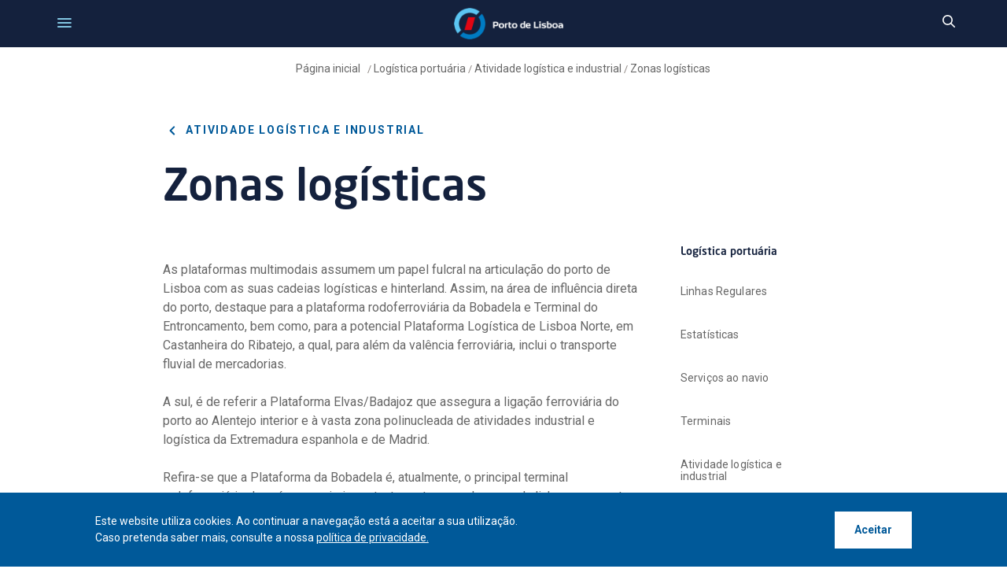

--- FILE ---
content_type: text/html;charset=UTF-8
request_url: https://www.portodelisboa.pt/zonas-logisticas
body_size: 184546
content:




































		<!DOCTYPE html>

























































<html class="ltr" dir=" lang.dir" lang="pt-PT">

<head>
	<title>
		Zonas logísticas - Porto de Lisboa
	</title>
	<meta content="initial-scale=1.0, width=device-width" name="viewport" />





































<meta content="text/html; charset=UTF-8" http-equiv="content-type" />












<script data-senna-track="permanent" src="/combo?browserId=chrome&minifierType=js&languageId=pt_PT&b=7305&t=1763861716934&/o/frontend-js-jquery-web/jquery/jquery.min.js&/o/frontend-js-jquery-web/jquery/init.js&/o/frontend-js-jquery-web/jquery/ajax.js&/o/frontend-js-jquery-web/jquery/bootstrap.bundle.min.js&/o/frontend-js-jquery-web/jquery/collapsible_search.js&/o/frontend-js-jquery-web/jquery/fm.js&/o/frontend-js-jquery-web/jquery/form.js&/o/frontend-js-jquery-web/jquery/popper.min.js&/o/frontend-js-jquery-web/jquery/side_navigation.js" type="text/javascript"></script>
<link data-senna-track="temporary" href="https://www.portodelisboa.pt" rel="canonical" />
<link data-senna-track="temporary" href="https://www.portodelisboa.pt" hreflang="pt-PT" rel="alternate" />
<link data-senna-track="temporary" href="https://www.portodelisboa.pt/en/" hreflang="en-US" rel="alternate" />
<link data-senna-track="temporary" href="https://www.portodelisboa.pt" hreflang="x-default" rel="alternate" />

<meta property="og:locale" content="pt_PT">
<meta property="og:locale:alternate" content="en_US">
<meta property="og:locale:alternate" content="pt_PT">
<meta property="og:site_name" content="Porto de Lisboa">
<meta property="og:title" content="Zonas logísticas - Porto de Lisboa">
<meta property="og:type" content="website">
<meta property="og:url" content="https://www.portodelisboa.pt">
<meta property="og:image" content="https://www.portodelisboa.pt/documents/20121/74206/APL-Screenshot.jpg/325477d4-06de-a471-9fda-3492cb610b20?version=1.0&t=1604477759764&imagePreview=1">

<meta property="og:image:type" content="image/jpeg">
<meta property="og:image:url" content="https://www.portodelisboa.pt/documents/20121/74206/APL-Screenshot.jpg/325477d4-06de-a471-9fda-3492cb610b20?version=1.0&t=1604477759764&imagePreview=1">
<meta property="og:image:height" content="256">
<meta property="og:image:width" content="500">


<link href="https://www.portodelisboa.pt/o/apl-theme/images/favicon.ico" rel="icon" />



<link class="lfr-css-file" data-senna-track="temporary" href="https://www.portodelisboa.pt/o/apl-theme/css/clay.css?browserId=chrome&amp;themeId=apltheme_WAR_apltheme&amp;minifierType=css&amp;languageId=pt_PT&amp;b=7305&amp;t=1738084184000" id="liferayAUICSS" rel="stylesheet" type="text/css" />



<link data-senna-track="temporary" href="/o/frontend-css-web/main.css?browserId=chrome&amp;themeId=apltheme_WAR_apltheme&amp;minifierType=css&amp;languageId=pt_PT&amp;b=7305&amp;t=1650972785830" id="liferayPortalCSS" rel="stylesheet" type="text/css" />









	

	





	



	

		<link data-senna-track="temporary" href="/combo?browserId=chrome&amp;minifierType=&amp;themeId=apltheme_WAR_apltheme&amp;languageId=pt_PT&amp;b=7305&amp;com_liferay_journal_content_web_portlet_JournalContentPortlet_INSTANCE_embeded_allow_cookies_protocol:%2Fcss%2Fmain.css&amp;com_liferay_portal_search_web_search_bar_portlet_SearchBarPortlet_INSTANCE_embeded_header_search:%2Fcss%2Fmain.css&amp;com_liferay_product_navigation_product_menu_web_portlet_ProductMenuPortlet:%2Fcss%2Fmain.css&amp;com_liferay_product_navigation_user_personal_bar_web_portlet_ProductNavigationUserPersonalBarPortlet:%2Fcss%2Fmain.css&amp;com_liferay_site_navigation_menu_web_portlet_SiteNavigationMenuPortlet_INSTANCE_embeded_footer_nav:%2Fcss%2Fmain.css&amp;t=1738084184000" id="1647ac07" rel="stylesheet" type="text/css" />

	







<script data-senna-track="temporary" type="text/javascript">
	// <![CDATA[
		var Liferay = Liferay || {};

		Liferay.Browser = {
			acceptsGzip: function() {
				return true;
			},

			

			getMajorVersion: function() {
				return 131.0;
			},

			getRevision: function() {
				return '537.36';
			},
			getVersion: function() {
				return '131.0';
			},

			

			isAir: function() {
				return false;
			},
			isChrome: function() {
				return true;
			},
			isEdge: function() {
				return false;
			},
			isFirefox: function() {
				return false;
			},
			isGecko: function() {
				return true;
			},
			isIe: function() {
				return false;
			},
			isIphone: function() {
				return false;
			},
			isLinux: function() {
				return false;
			},
			isMac: function() {
				return true;
			},
			isMobile: function() {
				return false;
			},
			isMozilla: function() {
				return false;
			},
			isOpera: function() {
				return false;
			},
			isRtf: function() {
				return true;
			},
			isSafari: function() {
				return true;
			},
			isSun: function() {
				return false;
			},
			isWebKit: function() {
				return true;
			},
			isWindows: function() {
				return false;
			}
		};

		Liferay.Data = Liferay.Data || {};

		Liferay.Data.ICONS_INLINE_SVG = true;

		Liferay.Data.NAV_SELECTOR = '#navigation';

		Liferay.Data.NAV_SELECTOR_MOBILE = '#navigationCollapse';

		Liferay.Data.isCustomizationView = function() {
			return false;
		};

		Liferay.Data.notices = [
			

			
		];

		Liferay.PortletKeys = {
			DOCUMENT_LIBRARY: 'com_liferay_document_library_web_portlet_DLPortlet',
			DYNAMIC_DATA_MAPPING: 'com_liferay_dynamic_data_mapping_web_portlet_DDMPortlet',
			ITEM_SELECTOR: 'com_liferay_item_selector_web_portlet_ItemSelectorPortlet'
		};

		Liferay.PropsValues = {
			JAVASCRIPT_SINGLE_PAGE_APPLICATION_TIMEOUT: 0,
			NTLM_AUTH_ENABLED: false,
			UPLOAD_SERVLET_REQUEST_IMPL_MAX_SIZE: 104857600
		};

		Liferay.ThemeDisplay = {

			

			
				getLayoutId: function() {
					return '140';
				},

				

				getLayoutRelativeControlPanelURL: function() {
					return '/group/guest/~/control_panel/manage';
				},

				getLayoutRelativeURL: function() {
					return '/zonas-logisticas';
				},
				getLayoutURL: function() {
					return 'https://www.portodelisboa.pt/zonas-logisticas';
				},
				getParentLayoutId: function() {
					return '20';
				},
				isControlPanel: function() {
					return false;
				},
				isPrivateLayout: function() {
					return 'false';
				},
				isVirtualLayout: function() {
					return false;
				},
			

			getBCP47LanguageId: function() {
				return 'pt-PT';
			},
			getCanonicalURL: function() {

				

				return 'https\x3a\x2f\x2fwww\x2eportodelisboa\x2ept';
			},
			getCDNBaseURL: function() {
				return 'https://www.portodelisboa.pt';
			},
			getCDNDynamicResourcesHost: function() {
				return '';
			},
			getCDNHost: function() {
				return '';
			},
			getCompanyGroupId: function() {
				return '20125';
			},
			getCompanyId: function() {
				return '20097';
			},
			getDefaultLanguageId: function() {
				return 'pt_PT';
			},
			getDoAsUserIdEncoded: function() {
				return '';
			},
			getLanguageId: function() {
				return 'pt_PT';
			},
			getParentGroupId: function() {
				return '20121';
			},
			getPathContext: function() {
				return '';
			},
			getPathImage: function() {
				return '/image';
			},
			getPathJavaScript: function() {
				return '/o/frontend-js-web';
			},
			getPathMain: function() {
				return '/c';
			},
			getPathThemeImages: function() {
				return 'https://www.portodelisboa.pt/o/apl-theme/images';
			},
			getPathThemeRoot: function() {
				return '/o/apl-theme';
			},
			getPlid: function() {
				return '172';
			},
			getPortalURL: function() {
				return 'https://www.portodelisboa.pt';
			},
			getScopeGroupId: function() {
				return '20121';
			},
			getScopeGroupIdOrLiveGroupId: function() {
				return '20121';
			},
			getSessionId: function() {
				return '';
			},
			getSiteAdminURL: function() {
				return 'https://www.portodelisboa.pt/group/guest/~/control_panel/manage?p_p_lifecycle=0&p_p_state=maximized&p_p_mode=view';
			},
			getSiteGroupId: function() {
				return '20121';
			},
			getURLControlPanel: function() {
				return '/group/control_panel?refererPlid=172';
			},
			getURLHome: function() {
				return 'https\x3a\x2f\x2fwww\x2eportodelisboa\x2ept\x2fweb\x2fguest';
			},
			getUserEmailAddress: function() {
				return '';
			},
			getUserId: function() {
				return '20102';
			},
			getUserName: function() {
				return '';
			},
			isAddSessionIdToURL: function() {
				return false;
			},
			isImpersonated: function() {
				return false;
			},
			isSignedIn: function() {
				return false;
			},
			isStateExclusive: function() {
				return false;
			},
			isStateMaximized: function() {
				return false;
			},
			isStatePopUp: function() {
				return false;
			}
		};

		var themeDisplay = Liferay.ThemeDisplay;

		Liferay.AUI = {

			

			getAvailableLangPath: function() {
				return 'available_languages.jsp?browserId=chrome&themeId=apltheme_WAR_apltheme&colorSchemeId=01&minifierType=js&languageId=pt_PT&b=7305&t=1763861672655';
			},
			getCombine: function() {
				return true;
			},
			getComboPath: function() {
				return '/combo/?browserId=chrome&minifierType=&languageId=pt_PT&b=7305&t=1650972787440&';
			},
			getDateFormat: function() {
				return '%d-%m-%Y';
			},
			getEditorCKEditorPath: function() {
				return '/o/frontend-editor-ckeditor-web';
			},
			getFilter: function() {
				var filter = 'raw';

				
					
						filter = 'min';
					
					

				return filter;
			},
			getFilterConfig: function() {
				var instance = this;

				var filterConfig = null;

				if (!instance.getCombine()) {
					filterConfig = {
						replaceStr: '.js' + instance.getStaticResourceURLParams(),
						searchExp: '\\.js$'
					};
				}

				return filterConfig;
			},
			getJavaScriptRootPath: function() {
				return '/o/frontend-js-web';
			},
			getLangPath: function() {
				return 'aui_lang.jsp?browserId=chrome&themeId=apltheme_WAR_apltheme&colorSchemeId=01&minifierType=js&languageId=pt_PT&b=7305&t=1650972787440';
			},
			getPortletRootPath: function() {
				return '/html/portlet';
			},
			getStaticResourceURLParams: function() {
				return '?browserId=chrome&minifierType=&languageId=pt_PT&b=7305&t=1650972787440';
			}
		};

		Liferay.authToken = 'CHUkb4UO';

		

		Liferay.currentURL = '\x2fzonas-logisticas';
		Liferay.currentURLEncoded = '\x252Fzonas-logisticas';
	// ]]>
</script>

<script src="/o/js_loader_config?t=1763861716886" type="text/javascript"></script>
<script data-senna-track="permanent" src="/combo?browserId=chrome&minifierType=js&languageId=pt_PT&b=7305&t=1650972787440&/o/frontend-js-aui-web/aui/aui/aui.js&/o/frontend-js-aui-web/liferay/modules.js&/o/frontend-js-aui-web/liferay/aui_sandbox.js&/o/frontend-js-aui-web/aui/attribute-base/attribute-base.js&/o/frontend-js-aui-web/aui/attribute-complex/attribute-complex.js&/o/frontend-js-aui-web/aui/attribute-core/attribute-core.js&/o/frontend-js-aui-web/aui/attribute-observable/attribute-observable.js&/o/frontend-js-aui-web/aui/attribute-extras/attribute-extras.js&/o/frontend-js-aui-web/aui/event-custom-base/event-custom-base.js&/o/frontend-js-aui-web/aui/event-custom-complex/event-custom-complex.js&/o/frontend-js-aui-web/aui/oop/oop.js&/o/frontend-js-aui-web/aui/aui-base-lang/aui-base-lang.js&/o/frontend-js-aui-web/liferay/dependency.js&/o/frontend-js-aui-web/liferay/util.js&/o/frontend-js-web/loader/config.js&/o/frontend-js-web/loader/loader.js&/o/frontend-js-web/liferay/dom_task_runner.js&/o/frontend-js-web/liferay/events.js&/o/frontend-js-web/liferay/lazy_load.js&/o/frontend-js-web/liferay/liferay.js&/o/frontend-js-web/liferay/global.bundle.js&/o/frontend-js-web/liferay/portlet.js&/o/frontend-js-web/liferay/workflow.js" type="text/javascript"></script>




	

	<script data-senna-track="temporary" src="/o/js_bundle_config?t=1763861773345" type="text/javascript"></script>


<script data-senna-track="temporary" type="text/javascript">
	// <![CDATA[
		
			
				
		

		

		
	// ]]>
</script>





	
		

			

			
		
		



	
		

			

			
		
	



	
		

			

			
				<!-- Google tag (gtag.js) -->
<script async src="https://www.googletagmanager.com/gtag/js?id=G-GTLXJMRQK9"></script>
<script>
  window.dataLayer = window.dataLayer || [];
  function gtag(){dataLayer.push(arguments);}
  gtag('js', new Date());

  gtag('config', 'G-GTLXJMRQK9');
</script>
			
		
	












	

	





	



	









	
	










<link class="lfr-css-file" data-senna-track="temporary" href="https://www.portodelisboa.pt/o/apl-theme/css/main.css?browserId=chrome&amp;themeId=apltheme_WAR_apltheme&amp;minifierType=css&amp;languageId=pt_PT&amp;b=7305&amp;t=1738084184000" id="liferayThemeCSS" rel="stylesheet" type="text/css" />








	<style data-senna-track="temporary" type="text/css">

		

			

		

			

		

			

		

			

		

			

		

			

		

			

		

			

		

			

				

					

#p_p_id_com_liferay_site_navigation_language_web_portlet_SiteNavigationLanguagePortlet_INSTANCE_embeded_alert_top_labguage_ .portlet-content {
background-color: #;
border-top-color: #;
border-right-color: #;
border-bottom-color: #;
border-left-color: #;
color: #
}




				

			

		

			

		

			

		

			

		

			

		

			

		

	</style>


<link href="/o/commerce-frontend-js/styles/main.css" rel="stylesheet" type="text/css" /><style data-senna-track="temporary" type="text/css">
</style>
<script type="text/javascript">
// <![CDATA[
Liferay.SPA = Liferay.SPA || {};
Liferay.SPA.cacheExpirationTime = -1;
Liferay.SPA.clearScreensCache = false;
Liferay.SPA.debugEnabled = false;
Liferay.SPA.excludedPaths = ["/c/document_library","/documents","/image"];
Liferay.SPA.loginRedirect = '';
Liferay.SPA.navigationExceptionSelectors = ':not([target="_blank"]):not([data-senna-off]):not([data-resource-href]):not([data-cke-saved-href]):not([data-cke-saved-href])';
Liferay.SPA.requestTimeout = 0;
Liferay.SPA.userNotification = {
	message: 'It looks like this is taking longer than expected.',
	timeout: 30000,
	title: 'Oops'
};
// ]]>
</script><script type="text/javascript">
// <![CDATA[
Liferay.Loader.require('frontend-js-spa-web@4.0.17/liferay/init.es', function(frontendJsSpaWeb4017LiferayInitEs) {
try {
(function() {
var frontendJsSpaWebLiferayInitEs = frontendJsSpaWeb4017LiferayInitEs;
frontendJsSpaWebLiferayInitEs.default.init(
	function(app) {
		app.setPortletsBlacklist({"com_liferay_nested_portlets_web_portlet_NestedPortletsPortlet":true,"com_liferay_site_navigation_directory_web_portlet_SitesDirectoryPortlet":true,"com_liferay_login_web_portlet_LoginPortlet":true,"com_liferay_login_web_portlet_FastLoginPortlet":true});
		app.setValidStatusCodes([221,490,494,499,491,492,493,495,220]);
	}
);
})();
} catch (err) {
	console.error(err);
}
});
// ]]>
</script>



















<script data-senna-track="temporary" type="text/javascript">
	if (window.Analytics) {
		window._com_liferay_document_library_analytics_isViewFileEntry = false;
	}
</script>













<script type="text/javascript">
// <![CDATA[
Liferay.on(
	'ddmFieldBlur', function(event) {
		if (window.Analytics) {
			Analytics.send(
				'fieldBlurred',
				'Form',
				{
					fieldName: event.fieldName,
					focusDuration: event.focusDuration,
					formId: event.formId,
					page: event.page
				}
			);
		}
	}
);

Liferay.on(
	'ddmFieldFocus', function(event) {
		if (window.Analytics) {
			Analytics.send(
				'fieldFocused',
				'Form',
				{
					fieldName: event.fieldName,
					formId: event.formId,
					page: event.page
				}
			);
		}
	}
);

Liferay.on(
	'ddmFormPageShow', function(event) {
		if (window.Analytics) {
			Analytics.send(
				'pageViewed',
				'Form',
				{
					formId: event.formId,
					page: event.page,
					title: event.title
				}
			);
		}
	}
);

Liferay.on(
	'ddmFormSubmit', function(event) {
		if (window.Analytics) {
			Analytics.send(
				'formSubmitted',
				'Form',
				{
					formId: event.formId
				}
			);
		}
	}
);

Liferay.on(
	'ddmFormView', function(event) {
		if (window.Analytics) {
			Analytics.send(
				'formViewed',
				'Form',
				{
					formId: event.formId,
					title: event.title
				}
			);
		}
	}
);
// ]]>
</script>

	<link href="https://fonts.googleapis.com/css2?family=Roboto:ital,wght@0,100;0,300;0,400;0,500;0,700;0,900;1,100;1,300;1,400;1,500;1,700;1,900&display=swap" rel="stylesheet">
							<link rel="stylesheet" href="https://www.portodelisboa.pt/o/apl-theme/css/splide.min.css">
							<script src="https://www.portodelisboa.pt/o/apl-theme/js/splide.min.js"></script>
								<script src="https://www.portodelisboa.pt/o/apl-theme/js/js.cookie.js"></script>
								<script type="text/javascript" src="https://www.portodelisboa.pt/o/apl-theme/js/progressbar.js"></script>
			 <link href="https://unpkg.com/aos@2.3.1/dist/aos.css" rel="stylesheet">
    <script src="https://unpkg.com/aos@2.3.1/dist/aos.js"></script>					
</head>

<body class="chrome controls-visible  yui3-skin-sam guest-site signed-out public-page site">

















































	<nav class="quick-access-nav" id="ndsp_quickAccessNav">
		<h1 class="hide-accessible">Navegação</h1>

		<ul>
			
				<li><a href="#main-content">Passar para o Conteúdo</a></li>
			

			

		</ul>
	</nav>














































































	<div class="gfi container-fluid p-0" id="wrapper">
		<div id="topBar" class="topBar">
						<div class="protectLevelTop">








































	

	<div class="portlet-boundary portlet-boundary_com_liferay_journal_content_web_portlet_JournalContentPortlet_  portlet-static portlet-static-end portlet-decorate portlet-journal-content " id="p_p_id_com_liferay_journal_content_web_portlet_JournalContentPortlet_INSTANCE_web_content_area_instance_">
		<span id="p_com_liferay_journal_content_web_portlet_JournalContentPortlet_INSTANCE_web_content_area_instance"></span>




	

	
		
			






































	
		
<section class="portlet" id="portlet_com_liferay_journal_content_web_portlet_JournalContentPortlet_INSTANCE_web_content_area_instance">


	<div class="portlet-content">

		<div class="autofit-float autofit-row portlet-header">
			<div class="autofit-col autofit-col-end">
				<div class="autofit-section">




















<div class="visible-interaction">
	
		

		

		

		
	
</div>				</div>
			</div>
		</div>

		
			<div class=" portlet-content-container">
				


	<div class="portlet-body">



	
		
			
				
					



















































	

				

				
					
						


	

		
































	
	
		
			
			
				
					
					
					
					

						

						<div class="" data-fragments-editor-item-id="20008-60822" data-fragments-editor-item-type="fragments-editor-mapped-item" >
							

















<div class="journal-content-article " data-analytics-asset-id="60820" data-analytics-asset-title="Nível 1" data-analytics-asset-type="web-content">
	

	<style>
 .protectLevelTop-content a {
    position: absolute;
    top: 0;
    left: 0;
    width: 100%;
    height: 100%;
 }
</style>

<div class="protectLevelTop-content">
    <div class="number one">
        1
    </div>
    <div class="text text-one">Nível de Proteção do Porto de Lisboa</div>
      <a href="/web/guest/seguranca-regulamentacao#accordion1"></a>
</div>
</div>





							
						</div>
					
				
			
		
	




	

	

	

	

	

	




	
	
					
				
			
		
	
	


	</div>

			</div>
		
	</div>
</section>
	

		
		







	</div>




		</div>
		<div class="topLinks">








































	

	<div class="portlet-boundary portlet-boundary_com_liferay_site_navigation_menu_web_portlet_SiteNavigationMenuPortlet_  portlet-static portlet-static-end portlet-decorate portlet-navigation " id="p_p_id_com_liferay_site_navigation_menu_web_portlet_SiteNavigationMenuPortlet_INSTANCE_embeded_alert_top_nav_">
		<span id="p_com_liferay_site_navigation_menu_web_portlet_SiteNavigationMenuPortlet_INSTANCE_embeded_alert_top_nav"></span>




	

	
		
			






































	
		
<section class="portlet" id="portlet_com_liferay_site_navigation_menu_web_portlet_SiteNavigationMenuPortlet_INSTANCE_embeded_alert_top_nav">


	<div class="portlet-content">

		<div class="autofit-float autofit-row portlet-header">
			<div class="autofit-col autofit-col-end">
				<div class="autofit-section">
				</div>
			</div>
		</div>

		
			<div class=" portlet-content-container">
				


	<div class="portlet-body">



	
		
			
				
					



















































	

				

				
					
						


	

		




















	

		

		
			
				

	<div id="navbar_com_liferay_site_navigation_menu_web_portlet_SiteNavigationMenuPortlet_INSTANCE_embeded_alert_top_nav">
		<ul aria-label="Páginas do Site" class="navbar-blank navbar-nav navbar-site" role="menubar">






					<li class="lfr-nav-item nav-item" id="layout_com_liferay_site_navigation_menu_web_portlet_SiteNavigationMenuPortlet_INSTANCE_embeded_alert_top_nav_183849" role="presentation">
						<a aria-labelledby="layout_com_liferay_site_navigation_menu_web_portlet_SiteNavigationMenuPortlet_INSTANCE_embeded_alert_top_nav_183849"  class="nav-link text-truncate" href='https://www.portodelisboa.pt/portalapps/' target="_blank" role="menuitem">
							<span class="text-truncate"> Portal de Aplicações </span>
						</a>

					</li>





					<li class="lfr-nav-item nav-item" id="layout_com_liferay_site_navigation_menu_web_portlet_SiteNavigationMenuPortlet_INSTANCE_embeded_alert_top_nav_279894" role="presentation">
						<a aria-labelledby="layout_com_liferay_site_navigation_menu_web_portlet_SiteNavigationMenuPortlet_INSTANCE_embeded_alert_top_nav_279894"  class="nav-link text-truncate" href='https://jul.nsw.pt/' target="_blank" role="menuitem">
							<span class="text-truncate"> JUL </span>
						</a>

					</li>





					<li class="lfr-nav-item nav-item" id="layout_com_liferay_site_navigation_menu_web_portlet_SiteNavigationMenuPortlet_INSTANCE_embeded_alert_top_nav_183848" role="presentation">
						<a aria-labelledby="layout_com_liferay_site_navigation_menu_web_portlet_SiteNavigationMenuPortlet_INSTANCE_embeded_alert_top_nav_183848"  class="nav-link text-truncate" href='https://www.portodelisboa.pt/APLSIGPUBLICO/' target="_blank" role="menuitem">
							<span class="text-truncate"> GeoPortal </span>
						</a>

					</li>





					<li class="lfr-nav-item nav-item" id="layout_com_liferay_site_navigation_menu_web_portlet_SiteNavigationMenuPortlet_INSTANCE_embeded_alert_top_nav_349966" role="presentation">
						<a aria-labelledby="layout_com_liferay_site_navigation_menu_web_portlet_SiteNavigationMenuPortlet_INSTANCE_embeded_alert_top_nav_349966"  class="nav-link text-truncate" href='https://www.arquivoportoslisboasetubalsesimbra.pt/catalogo/' target="_blank" role="menuitem">
							<span class="text-truncate"> Arquivo </span>
						</a>

					</li>
		</ul>
	</div>

<script type="text/javascript">
// <![CDATA[
AUI().use('liferay-navigation-interaction', function(A) {(function() {var $ = AUI.$;var _ = AUI._;		var navigation = A.one('#navbar_com_liferay_site_navigation_menu_web_portlet_SiteNavigationMenuPortlet_INSTANCE_embeded_alert_top_nav');

		Liferay.Data.NAV_INTERACTION_LIST_SELECTOR = '.navbar-site';
		Liferay.Data.NAV_LIST_SELECTOR = '.navbar-site';

		if (navigation) {
			navigation.plug(Liferay.NavigationInteraction);
		}
})();});
// ]]>
</script>
			
			
		
	
	
	
	


	
	
					
				
			
		
	
	


	</div>

			</div>
		
	</div>
</section>
	

		
		







	</div>




		</div>
		<div class="langSelectTop">








































	

	<div class="portlet-boundary portlet-boundary_com_liferay_site_navigation_language_web_portlet_SiteNavigationLanguagePortlet_  portlet-static portlet-static-end portlet-decorate portlet-language " id="p_p_id_com_liferay_site_navigation_language_web_portlet_SiteNavigationLanguagePortlet_INSTANCE_embeded_alert_top_labguage_">
		<span id="p_com_liferay_site_navigation_language_web_portlet_SiteNavigationLanguagePortlet_INSTANCE_embeded_alert_top_labguage"></span>




	

	
		
			






































	
		
<section class="portlet" id="portlet_com_liferay_site_navigation_language_web_portlet_SiteNavigationLanguagePortlet_INSTANCE_embeded_alert_top_labguage">


	<div class="portlet-content">

		<div class="autofit-float autofit-row portlet-header">
			<div class="autofit-col autofit-col-end">
				<div class="autofit-section">
				</div>
			</div>
		</div>

		
			<div class=" portlet-content-container">
				


	<div class="portlet-body">



	
		
			
				
					



















































	

				

				
					
						


	

		



































































	

	<!-- HeaderLanguageSelector.ftl -->



	<style>
		.taglib-language-option {
			background: none no-repeat 5px center;
			padding-left: 25px;
		}

			.taglib-language-option-en-US {
				background-image: url(https://www.portodelisboa.pt/o/apl-theme/images/language/en_US.png);
			}
			.taglib-language-option-pt-PT {
				background-image: url(https://www.portodelisboa.pt/o/apl-theme/images/language/pt_PT.png);
			}
	</style>































































<form action="/c/portal/update_language?p_l_id=172&amp;redirect=%2Fzonas-logisticas" class="form aplLangForm " data-fm-namespace="" id="_com_liferay_site_navigation_language_web_portlet_SiteNavigationLanguagePortlet_INSTANCE_embeded_alert_top_labguage_fm" method="post" name="_com_liferay_site_navigation_language_web_portlet_SiteNavigationLanguagePortlet_INSTANCE_embeded_alert_top_labguage_fm" >
	

	






































































	

		

		
			
				<input  class="field form-control"  id="formDate"    name="formDate"     type="hidden" value="1763892113422"   />
			
		

		
	




































































<div class="form-group input-select-wrapper">
	

	

	<select class="form-control aplLangSelect"  id="_com_liferay_site_navigation_language_web_portlet_SiteNavigationLanguagePortlet_INSTANCE_embeded_alert_top_labguage_fm_sel"  name="languageId" onChange="_com_liferay_site_navigation_language_web_portlet_SiteNavigationLanguagePortlet_INSTANCE_embeded_alert_top_labguage_changeLanguage();"  title="Idioma (Alterar o valor deste campo provocará o recarregamento da página.)"  >
		

		

		<option class="taglib-language-option taglib-language-option-en-US"    value="en_US"  lang="en-US" >


	EN
</option>























































<option class="taglib-language-option taglib-language-option-pt-PT"  selected  value="pt_PT"  lang="pt-PT" >


	PT
</option><script type="text/javascript">
// <![CDATA[
				        var w3cLangId="pt-PT";
				        var langId2="PT";
				        var langId="pt_PT";
				        var langName="português [beta]";

// ]]>
</script>
	</select>

	

	
</div>

<script>
	(function() {
		var select = document.getElementById('_com_liferay_site_navigation_language_web_portlet_SiteNavigationLanguagePortlet_INSTANCE_embeded_alert_top_labguage_fm_sel');

		if (select) {
			

			
		}
	})();
</script>		        <!-- Botão de envio invisível para acessibilidade -->
        <button type="submit" style="position: absolute; left: -9999px;">Enviar</button>




























































	

	
</form>



<script type="text/javascript">
// <![CDATA[
AUI().use('liferay-form', function(A) {(function() {var $ = AUI.$;var _ = AUI._;
	Liferay.Form.register(
		{
			id: '_com_liferay_site_navigation_language_web_portlet_SiteNavigationLanguagePortlet_INSTANCE_embeded_alert_top_labguage_fm'

			
				, fieldRules: [

					

				]
			

			

			, validateOnBlur: true
		}
	);

	var onDestroyPortlet = function(event) {
		if (event.portletId === 'com_liferay_site_navigation_language_web_portlet_SiteNavigationLanguagePortlet_INSTANCE_embeded_alert_top_labguage') {
			delete Liferay.Form._INSTANCES['_com_liferay_site_navigation_language_web_portlet_SiteNavigationLanguagePortlet_INSTANCE_embeded_alert_top_labguage_fm'];
		}
	};

	Liferay.on('destroyPortlet', onDestroyPortlet);

	

	Liferay.fire(
		'_com_liferay_site_navigation_language_web_portlet_SiteNavigationLanguagePortlet_INSTANCE_embeded_alert_top_labguage_formReady',
		{
			formName: '_com_liferay_site_navigation_language_web_portlet_SiteNavigationLanguagePortlet_INSTANCE_embeded_alert_top_labguage_fm'
		}
	);
})();});
// ]]>
</script><script type="text/javascript">
// <![CDATA[
		function _com_liferay_site_navigation_language_web_portlet_SiteNavigationLanguagePortlet_INSTANCE_embeded_alert_top_labguage_changeLanguage() {
			submitForm(document._com_liferay_site_navigation_language_web_portlet_SiteNavigationLanguagePortlet_INSTANCE_embeded_alert_top_labguage_fm);
		}
		
		langName = langName.charAt(0).toUpperCase() + langName.slice(1);


// ]]>
</script>


	
	
					
				
			
		
	
	


	</div>

			</div>
		
	</div>
</section>
	

		
		







	</div>




		</div>
		<div class="contact-search">
			<button class="phone-icon" id="phone-icon" aria-label="Telefonar">
				<span id="phone" class="apl-icon-phone-toggle" style="">
<svg class="lexicon-icon lexicon-icon-phone"role="presentation" viewBox="0 0 512 512" ><use xlink:href="https://www.portodelisboa.pt/o/apl-theme/images/clay/icons.svg#phone" /></svg>				</span>
				<span id="phone_x" class="apl-icon-phone-toggle" style="display: none">
<svg class="lexicon-icon lexicon-icon-times"role="presentation" viewBox="0 0 512 512" ><use xlink:href="https://www.portodelisboa.pt/o/apl-theme/images/clay/icons.svg#times" /></svg>				</span>
			</button>
			<button class="search-icon" id="search-icon-toggle"  aria-label="pesquisar">
				<span id="search_lupa" class="apl-icon-search-toggle" style="">
<svg class="lexicon-icon lexicon-icon-search"role="presentation" viewBox="0 0 512 512" ><use xlink:href="https://www.portodelisboa.pt/o/apl-theme/images/clay/icons.svg#search" /></svg>				</span>
				<span id="search_x" class="apl-icon-search-toggle" style="display: none">
<svg class="lexicon-icon lexicon-icon-times"role="presentation" viewBox="0 0 512 512" ><use xlink:href="https://www.portodelisboa.pt/o/apl-theme/images/clay/icons.svg#times" /></svg>				</span>
			</button>
		</div>
	</div>
	<header class="mainHeader clearfix containerFull" id="banner">
					<div class="headerTools ">
		<div class="headerLogo" id="heading">
			<div class="site-title">
				<a class="logo custom-logo" href="https://www.portodelisboa.pt" title="Ir para  Porto de Lisboa">
				<!--<img class="logoDesktop" alt="Logo_APL" height="50" src="/o/apl-theme/images/Logo.svg" width="175" />
				<img class="logoMobile" alt="Logo_APL_Mobile" height="20" src="/o/apl-theme/images/Logo-Especial.svg" width="127" />-->
				<img class="apl_logo" alt="Logo_APL" src="/o/apl-theme/images/apl_logo.png" />
					<!--
                             <svg class="logoMobile" alt="Logo_APL_Mobile" height="100" width="350" >
                                <use href="/o/apl-theme/images/logo_branco_header.svg"></use>
                            </svg>
                            -->
					<!--"" put again in alt of the image, we are testing-->
					</a>
						<span style="display: none;" class="site-name" title="Ir para  Porto de Lisboa">
						Porto de Lisboa
						</span>
			</div>
		</div>
			<button class="menuIcon" id="menu_icon_toggle">
				<span id="menu_burguer" class="aplIconMenuToggle">
				<svg>
					<use href="/o/apl-theme/images/icons.svg#IconMenuRounded"></use>
				</svg>
				</span>
				<span id="menu_close" class="aplIconMenuToggle" style="display: none">
				<svg>
					<use href="/o/apl-theme/images/icons.svg#IconCloseRounded"></use>
				</svg>
				</span>
			</button>
			<button class="search-icon-mobile" id="search-icon-toggle-mobile">
				<span id="search_lupa-mobile" class="apl-icon-search-toggle" style="">
<svg class="lexicon-icon lexicon-icon-search"role="presentation" viewBox="0 0 512 512" ><use xlink:href="https://www.portodelisboa.pt/o/apl-theme/images/clay/icons.svg#search" /></svg>				</span>
				<span id="search_x-mobile" class="apl-icon-search-toggle" style="display: none">
<svg class="lexicon-icon lexicon-icon-times"role="presentation" viewBox="0 0 512 512" ><use xlink:href="https://www.portodelisboa.pt/o/apl-theme/images/clay/icons.svg#times" /></svg>				</span>
			</button>
				</div>
				<div class="headerNav " id="APLHeaderNav">
<nav class="mainNav acordion" id="navigation">
	    <ul class="listParentPage" aria-label="Páginas do Site" style="display:none">
			<li class="parentPages" id="layout_51">
					<a class="parentPageLink " href="#SubNav_1" data-toggle="collapse" 
					role="button" data-desktop="https://www.portodelisboa.pt/autoridade-portuaria" data-mobile="#SubNav_1" aria-controls="SubNav_1">
						<span>
							Autoridade portuária
							<svg class="navArrowDropSvg">
								<use href="/o/apl-theme/images/icons.svg#IconArrowDropDownRounded"></use>
							</svg>
						</span>
					</a>
					<div class="subMainNav collapse" id="SubNav_1" data-parent="#navigation">
						
						<ul class="listChildPage menuSnakeList">
								<li class="childPages" id="layout_327">
										<a class="childP " aria-labelledby="layout_327" data-toggle="collapse" role="button" 
											href="#SubNavGrand_1_1"  data-desktop="https://www.portodelisboa.pt/governo-societario" data-mobile="#SubNavGrand_1_1">
											<span>
												Governo societário
												<svg class="navArrowDropSvg">
													<use href="/o/apl-theme/images/icons.svg#IconArrowDropDownRounded"></use>
												</svg>
											</span>
										</a>
                                            <div class="subMainNav2 collapse" id="SubNavGrand_1_1">
											<ul class="listGrandChildPage">
													<li class="grandChildPages" id="layout_329">
														<a class="grandChild " aria-labelledby="layout_329" 
                                                            href="https://www.portodelisboa.pt/identidade-e-estatutos" >
															Identidade e estatutos
														</a>
													</li>	
													<li class="grandChildPages" id="layout_331">
														<a class="grandChild " aria-labelledby="layout_331" 
                                                            href="https://www.portodelisboa.pt/missao-visao-e-valores" >
															Missão, visão e valores
														</a>
													</li>	
													<li class="grandChildPages" id="layout_333">
														<a class="grandChild " aria-labelledby="layout_333" 
                                                            href="https://www.portodelisboa.pt/orgaos-sociais" >
															Órgãos sociais
														</a>
													</li>	
													<li class="grandChildPages" id="layout_335">
														<a class="grandChild " aria-labelledby="layout_335" 
                                                            href="https://www.portodelisboa.pt/estrutura-organica" >
															Estrutura orgânica
														</a>
													</li>	
													<li class="grandChildPages" id="layout_337">
														<a class="grandChild " aria-labelledby="layout_337" 
                                                            href="https://www.portodelisboa.pt/relatorio-e-publicacoes" >
															Relatórios e publicações
														</a>
													</li>	
													<li class="grandChildPages" id="layout_339">
														<a class="grandChild " aria-labelledby="layout_339" 
                                                            href="https://www.portodelisboa.pt/outras-divulgacoes" >
															Outras divulgações
														</a>
													</li>	
													<li class="grandChildPages" id="layout_492">
														<a class="grandChild " aria-labelledby="layout_492" 
                                                            href="https://www.portodelisboa.pt/concessoes" >
															Concessões
														</a>
													</li>	
											</ul>
										</div>	
								</li>		
								<li class="childPages" id="layout_57">
										<a class="childP " aria-labelledby="layout_57"
											href="https://www.portodelisboa.pt/tarifarios-e-regulamentos"  data-desktop="https://www.portodelisboa.pt/tarifarios-e-regulamentos" data-mobile="#SubNavChild_2"> 
											<span>
												Tarifários e regulamentos
											</span>	
										</a>
								</li>		
								<li class="childPages" id="layout_341">
										<a class="childP " aria-labelledby="layout_341"
											href="https://www.portodelisboa.pt/recrutamento"  data-desktop="https://www.portodelisboa.pt/recrutamento" data-mobile="#SubNavChild_3"> 
											<span>
												Recrutamento
											</span>	
										</a>
								</li>		
								<li class="childPages" id="layout_486">
										<a class="childP " aria-labelledby="layout_486"
											href="https://www.portodelisboa.pt/plano-integridade"  data-desktop="https://www.portodelisboa.pt/plano-integridade" data-mobile="#SubNavChild_4"> 
											<span>
												Plano de Integridade
											</span>	
										</a>
								</li>		
								<li class="childPages" id="layout_488">
										<a class="childP " aria-labelledby="layout_488"
											href="https://www.portodelisboa.pt/comissao-etica"  data-desktop="https://www.portodelisboa.pt/comissao-etica" data-mobile="#SubNavChild_5"> 
											<span>
												Comissão de Ética
											</span>	
										</a>
								</li>		
								<li class="childPages" id="layout_343">
										<a class="childP " aria-labelledby="layout_343"
											href="https://www.portodelisboa.pt/provedor-do-cliente"  data-desktop="https://www.portodelisboa.pt/provedor-do-cliente" data-mobile="#SubNavChild_6"> 
											<span>
												Provedor do cliente
											</span>	
										</a>
								</li>		
								<li class="childPages" id="layout_466">
										<a class="childP " aria-labelledby="layout_466"
											href="https://www.portodelisboa.pt/faturacao-eletronica"  data-desktop="https://www.portodelisboa.pt/faturacao-eletronica" data-mobile="#SubNavChild_7"> 
											<span>
												Faturação eletrónica
											</span>	
										</a>
								</li>		
						</ul>
					</div>
			</li>
			<li class="parentPages" id="layout_11">
					<a class="parentPageLink " href="#SubNav_2" data-toggle="collapse" 
					role="button" data-desktop="https://www.portodelisboa.pt/o-porto" data-mobile="#SubNav_2" aria-controls="SubNav_2">
						<span>
							O porto
							<svg class="navArrowDropSvg">
								<use href="/o/apl-theme/images/icons.svg#IconArrowDropDownRounded"></use>
							</svg>
						</span>
					</a>
					<div class="subMainNav collapse" id="SubNav_2" data-parent="#navigation">
						
						<ul class="listChildPage menuSnakeList">
								<li class="childPages" id="layout_454">
										<a class="childP " aria-labelledby="layout_454"
											href="https://www.portodelisboa.pt/tejo-live"  data-desktop="https://www.portodelisboa.pt/tejo-live" data-mobile="#SubNavChild_1"> 
											<span>
												Tejo Live
											</span>	
										</a>
								</li>		
								<li class="childPages" id="layout_53">
										<a class="childP " aria-labelledby="layout_53"
											href="https://www.portodelisboa.pt/mapa-do-porto"  data-desktop="https://www.portodelisboa.pt/mapa-do-porto" data-mobile="#SubNavChild_2"> 
											<span>
												Mapa do porto
											</span>	
										</a>
								</li>		
								<li class="childPages" id="layout_32">
										<a class="childP " aria-labelledby="layout_32"
											href="https://www.portodelisboa.pt/acessibilidades"  data-desktop="https://www.portodelisboa.pt/acessibilidades" data-mobile="#SubNavChild_3"> 
											<span>
												Acessibilidades
											</span>	
										</a>
								</li>		
								<li class="childPages" id="layout_49">
										<a class="childP " aria-labelledby="layout_49" data-toggle="collapse" role="button" 
											href="#SubNavGrand_2_4"  data-desktop="https://www.portodelisboa.pt/porto-cidades" data-mobile="#SubNavGrand_2_4">
											<span>
												Porto-Cidades
												<svg class="navArrowDropSvg">
													<use href="/o/apl-theme/images/icons.svg#IconArrowDropDownRounded"></use>
												</svg>
											</span>
										</a>
                                            <div class="subMainNav2 collapse" id="SubNavGrand_2_4">
											<ul class="listGrandChildPage">
													<li class="grandChildPages" id="layout_321">
														<a class="grandChild " aria-labelledby="layout_321" 
                                                            href="https://www.portodelisboa.pt/porto-cidadao" >
															Porto-Cidadão
														</a>
													</li>	
													<li class="grandChildPages" id="layout_323">
														<a class="grandChild " aria-labelledby="layout_323" 
                                                            href="https://www.portodelisboa.pt/porto-municipio" >
															Porto-Município
														</a>
													</li>	
											</ul>
										</div>	
								</li>		
								<li class="childPages" id="layout_42">
										<a class="childP " aria-labelledby="layout_42" data-toggle="collapse" role="button" 
											href="#SubNavGrand_2_5"  data-desktop="https://www.portodelisboa.pt/chegadas-e-partidas" data-mobile="#SubNavGrand_2_5">
											<span>
												Chegadas e partidas
												<svg class="navArrowDropSvg">
													<use href="/o/apl-theme/images/icons.svg#IconArrowDropDownRounded"></use>
												</svg>
											</span>
										</a>
                                            <div class="subMainNav2 collapse" id="SubNavGrand_2_5">
											<ul class="listGrandChildPage">
													<li class="grandChildPages" id="layout_370">
														<a class="grandChild " aria-labelledby="layout_370" 
                                                            href="https://www.portodelisboa.pt/zona-de-aproximacao" >
															Zona de aproximação
														</a>
													</li>	
													<li class="grandChildPages" id="layout_313">
														<a class="grandChild " aria-labelledby="layout_313" 
                                                            href="https://www.portodelisboa.pt/navios-em-porto" >
															Navios em porto
														</a>
													</li>	
													<li class="grandChildPages" id="layout_372">
														<a class="grandChild " aria-labelledby="layout_372" 
                                                            href="https://www.portodelisboa.pt/previsao-de-partidas" >
															Previsão de partidas
														</a>
													</li>	
													<li class="grandChildPages" id="layout_311">
														<a class="grandChild " aria-labelledby="layout_311" 
                                                            href="https://www.portodelisboa.pt/partidas" >
															Partidas
														</a>
													</li>	
													<li class="grandChildPages" id="layout_315">
														<a class="grandChild " aria-labelledby="layout_315" 
                                                            href="https://www.portodelisboa.pt/planeamento-de-cruzeiros1" >
															Planeamento de cruzeiros
														</a>
													</li>	
													<li class="grandChildPages" id="layout_317">
														<a class="grandChild " aria-labelledby="layout_317" 
                                                            href="https://www.portodelisboa.pt/hist%C3%B3rico-de-navios" >
															Histórico de navios
														</a>
													</li>	
													<li class="grandChildPages" id="layout_319">
														<a class="grandChild " aria-labelledby="layout_319" 
                                                            href="https://www.portodelisboa.pt/previsao-de-chegadas" >
															Previsão de chegadas
														</a>
													</li>	
											</ul>
										</div>	
								</li>		
								<li class="childPages" id="layout_47">
										<a class="childP " aria-labelledby="layout_47" data-toggle="collapse" role="button" 
											href="#SubNavGrand_2_6"  data-desktop="https://www.portodelisboa.pt/seguranca-e-navegacao" data-mobile="#SubNavGrand_2_6">
											<span>
												Segurança e navegação
												<svg class="navArrowDropSvg">
													<use href="/o/apl-theme/images/icons.svg#IconArrowDropDownRounded"></use>
												</svg>
											</span>
										</a>
                                            <div class="subMainNav2 collapse" id="SubNavGrand_2_6">
											<ul class="listGrandChildPage">
													<li class="grandChildPages" id="layout_118">
														<a class="grandChild " aria-labelledby="layout_118" 
                                                            href="https://www.portodelisboa.pt/mares" >
															Marés
														</a>
													</li>	
													<li class="grandChildPages" id="layout_120">
														<a class="grandChild " aria-labelledby="layout_120" 
                                                            href="https://www.portodelisboa.pt/ondulacao" >
															Ondulação
														</a>
													</li>	
													<li class="grandChildPages" id="layout_477">
														<a class="grandChild " aria-labelledby="layout_477" 
                                                            href="https://portodelisboa.hidromod.com/meteoapl/#/" >
															Meteorologia
														</a>
													</li>	
													<li class="grandChildPages" id="layout_347">
														<a class="grandChild " aria-labelledby="layout_347" 
                                                            href="https://www.portodelisboa.pt/procedimentos-emergencia" >
															Procedimentos emergência
														</a>
													</li>	
													<li class="grandChildPages" id="layout_407">
														<a class="grandChild " aria-labelledby="layout_407" 
                                                            href="https://www.portodelisboa.pt/seguranca-regulamentacao" >
															Segurança e regulamentação
														</a>
													</li>	
													<li class="grandChildPages" id="layout_409">
														<a class="grandChild " aria-labelledby="layout_409" 
                                                            href="https://www.portodelisboa.pt/vts" >
															VTS
														</a>
													</li>	
											</ul>
										</div>	
								</li>		
						</ul>
					</div>
			</li>
			<li class="parentPages" id="layout_5">
					<a class="parentPageLink selected" href="#SubNav_3" data-toggle="collapse" 
					role="button" data-desktop="https://www.portodelisboa.pt/logistica-portuaria" data-mobile="#SubNav_3" aria-controls="SubNav_3">
						<span>
							Logística portuária
							<svg class="navArrowDropSvg">
								<use href="/o/apl-theme/images/icons.svg#IconArrowDropDownRounded"></use>
							</svg>
						</span>
					</a>
					<div class="subMainNav collapse" id="SubNav_3" data-parent="#navigation">
						
						<ul class="listChildPage menuSnakeList">
								<li class="childPages" id="layout_30">
										<a class="childP selected" aria-labelledby="layout_30"
											href="https://www.portodelisboa.pt/linhas-regulares"  data-desktop="https://www.portodelisboa.pt/linhas-regulares" data-mobile="#SubNavChild_1"> 
											<span>
												Linhas Regulares
											</span>	
										</a>
								</li>		
								<li class="childPages" id="layout_34">
										<a class="childP selected" aria-labelledby="layout_34" data-toggle="collapse" role="button" 
											href="#SubNavGrand_3_2"  data-desktop="https://www.portodelisboa.pt/estatisticas" data-mobile="#SubNavGrand_3_2">
											<span>
												Estatísticas
												<svg class="navArrowDropSvg">
													<use href="/o/apl-theme/images/icons.svg#IconArrowDropDownRounded"></use>
												</svg>
											</span>
										</a>
                                            <div class="subMainNav2 collapse" id="SubNavGrand_3_2">
											<ul class="listGrandChildPage">
													<li class="grandChildPages" id="layout_445">
														<a class="grandChild " aria-labelledby="layout_445" 
                                                            href="https://www.portodelisboa.pt/porto-de-lisboa-2024" >
															Porto de Lisboa 2024
														</a>
													</li>	
											</ul>
										</div>	
								</li>		
								<li class="childPages" id="layout_24">
										<a class="childP selected" aria-labelledby="layout_24" data-toggle="collapse" role="button" 
											href="#SubNavGrand_3_3"  data-desktop="https://www.portodelisboa.pt/servicos-navio" data-mobile="#SubNavGrand_3_3">
											<span>
												Serviços ao navio
												<svg class="navArrowDropSvg">
													<use href="/o/apl-theme/images/icons.svg#IconArrowDropDownRounded"></use>
												</svg>
											</span>
										</a>
                                            <div class="subMainNav2 collapse" id="SubNavGrand_3_3">
											<ul class="listGrandChildPage">
													<li class="grandChildPages" id="layout_443">
														<a class="grandChild " aria-labelledby="layout_443" 
                                                            href="https://www.portodelisboa.pt/agentes-navegacao" >
															Agentes de Navegação
														</a>
													</li>	
											</ul>
										</div>	
								</li>		
								<li class="childPages" id="layout_26">
										<a class="childP selected" aria-labelledby="layout_26" data-toggle="collapse" role="button" 
											href="#SubNavGrand_3_4"  data-desktop="https://www.portodelisboa.pt/terminais" data-mobile="#SubNavGrand_3_4">
											<span>
												Terminais
												<svg class="navArrowDropSvg">
													<use href="/o/apl-theme/images/icons.svg#IconArrowDropDownRounded"></use>
												</svg>
											</span>
										</a>
										    <div class="subMainNav2 collapse hideSubMainNav2Desktop" id="SubNavGrand_3_4">
											<ul class="listGrandChildPage">
													<li class="grandChildPages" id="layout_231">
														<a class="grandChild " aria-labelledby="layout_231" 
                                                            href="https://www.portodelisboa.pt/terminal-de-contentores-de-alcantara" >
															Terminal de Contentores de Alcântara (Liscont)
														</a>
													</li>	
													<li class="grandChildPages" id="layout_251">
														<a class="grandChild " aria-labelledby="layout_251" 
                                                            href="https://www.portodelisboa.pt/terminal-multipurpose-de-lisboa" >
															Terminal Multipurpose de Lisboa (TSA)
														</a>
													</li>	
													<li class="grandChildPages" id="layout_253">
														<a class="grandChild " aria-labelledby="layout_253" 
                                                            href="https://www.portodelisboa.pt/terminal-de-contentores-de-santa-apolonia" >
															Terminal de Contentores de Santa Apolónia (Sotagus)
														</a>
													</li>	
													<li class="grandChildPages" id="layout_255">
														<a class="grandChild " aria-labelledby="layout_255" 
                                                            href="https://www.portodelisboa.pt/terminal-multiusos-do-beato" >
															Terminal Multiusos do Beato (TMB)
														</a>
													</li>	
													<li class="grandChildPages" id="layout_257">
														<a class="grandChild " aria-labelledby="layout_257" 
                                                            href="https://www.portodelisboa.pt/terminal-multiusos-do-poco-bispo" >
															Terminal Multiusos do Poço Bispo (ETE)
														</a>
													</li>	
													<li class="grandChildPages" id="layout_229">
														<a class="grandChild " aria-labelledby="layout_229" 
                                                            href="https://www.portodelisboa.pt/terminal-de-graneis-alimentares-do-beato" >
															Terminal de Granéis Alimentares do Beato (Silotagus)
														</a>
													</li>	
													<li class="grandChildPages" id="layout_259">
														<a class="grandChild " aria-labelledby="layout_259" 
                                                            href="https://www.portodelisboa.pt/terminal-de-alhandra-iberol" >
															Terminal de Granéis Alimentares de Alhandra (Iberol)
														</a>
													</li>	
													<li class="grandChildPages" id="layout_261">
														<a class="grandChild " aria-labelledby="layout_261" 
                                                            href="https://www.portodelisboa.pt/terminal-de-alhandra-cimpor" >
															Terminal Cimenteiro de Alhandra (Cimpor)
														</a>
													</li>	
													<li class="grandChildPages" id="layout_263">
														<a class="grandChild " aria-labelledby="layout_263" 
                                                            href="https://www.portodelisboa.pt/terminal-de-graneis-alimentares-da-trafaria" >
															Terminal de Granéis Alimentares da Trafaria (Silotagus)
														</a>
													</li>	
													<li class="grandChildPages" id="layout_249">
														<a class="grandChild " aria-labelledby="layout_249" 
                                                            href="https://www.portodelisboa.pt/terminal-de-graneis-alimentares-de-palenca" >
															Terminal de Granéis Alimentares de Palença (Sovena)
														</a>
													</li>	
													<li class="grandChildPages" id="layout_247">
														<a class="grandChild " aria-labelledby="layout_247" 
                                                            href="https://www.portodelisboa.pt/terminal-de-liquidos-do-porto-dos-buchos" >
															Terminal de Líquidos do Porto dos Buchos (OZ)
														</a>
													</li>	
													<li class="grandChildPages" id="layout_243">
														<a class="grandChild " aria-labelledby="layout_243" 
                                                            href="https://www.portodelisboa.pt/terminal-de-liquidos-de-porto-brandao" >
															Terminal de Líquidos de Porto Brandão (Petrogal)
														</a>
													</li>	
													<li class="grandChildPages" id="layout_405">
														<a class="grandChild " aria-labelledby="layout_405" 
                                                            href="https://www.portodelisboa.pt/estacao-de-assistencia-naval-do-porto-de-lisboa" >
															Estação de Assistência Naval do Porto de Lisboa (ETC)
														</a>
													</li>	
													<li class="grandChildPages" id="layout_241">
														<a class="grandChild " aria-labelledby="layout_241" 
                                                            href="https://www.portodelisboa.pt/terminal-de-liquidos-de-banatica" >
															Terminal de Líquidos de Banática (Repsol)
														</a>
													</li>	
													<li class="grandChildPages" id="layout_245">
														<a class="grandChild " aria-labelledby="layout_245" 
                                                            href="https://www.portodelisboa.pt/terminal-de-graneis-liquidos-do-barreiro" >
															Terminal de Granéis Líquidos do Barreiro (Chane)
														</a>
													</li>	
											</ul>
										</div>	
								</li>		
								<li class="childPages" id="layout_20">
										<a class="childP selected" aria-labelledby="layout_20" data-toggle="collapse" role="button" 
											href="#SubNavGrand_3_5"  data-desktop="https://www.portodelisboa.pt/atividade-logistica-e-industrial" data-mobile="#SubNavGrand_3_5">
											<span>
												Atividade logística e industrial
												<svg class="navArrowDropSvg">
													<use href="/o/apl-theme/images/icons.svg#IconArrowDropDownRounded"></use>
												</svg>
											</span>
										</a>
                                            <div class="subMainNav2 collapse" id="SubNavGrand_3_5">
											<ul class="listGrandChildPage">
													<li class="grandChildPages" id="layout_140">
														<a class="grandChild " aria-labelledby="layout_140" 
                                                            href="https://www.portodelisboa.pt/zonas-logisticas" >
															Zonas logísticas
														</a>
													</li>	
													<li class="grandChildPages" id="layout_142">
														<a class="grandChild " aria-labelledby="layout_142" 
                                                            href="https://www.portodelisboa.pt/zonas-industriais" >
															Zonas industriais
														</a>
													</li>	
											</ul>
										</div>	
								</li>		
								<li class="childPages" id="layout_22">
										<a class="childP selected" aria-labelledby="layout_22" data-toggle="collapse" role="button" 
											href="#SubNavGrand_3_6"  data-desktop="https://www.portodelisboa.pt/jup_jul" data-mobile="#SubNavGrand_3_6">
											<span>
												Janela Única Logística
												<svg class="navArrowDropSvg">
													<use href="/o/apl-theme/images/icons.svg#IconArrowDropDownRounded"></use>
												</svg>
											</span>
										</a>
                                            <div class="subMainNav2 collapse" id="SubNavGrand_3_6">
											<ul class="listGrandChildPage">
													<li class="grandChildPages" id="layout_473">
														<a class="grandChild " aria-labelledby="layout_473" 
                                                            href="https://www.portodelisboa.pt/cup" >
															CUP
														</a>
													</li>	
													<li class="grandChildPages" id="layout_144">
														<a class="grandChild " aria-labelledby="layout_144" 
                                                            href="https://www.portodelisboa.pt/documentacao-jupjul" >
															Documentação JUP/JUL
														</a>
													</li>	
													<li class="grandChildPages" id="layout_146">
														<a class="grandChild " aria-labelledby="layout_146" 
                                                            href="https://www.portodelisboa.pt/declaracao-sumaria" >
															Declaração sumária
														</a>
													</li>	
													<li class="grandChildPages" id="layout_415">
														<a class="grandChild " aria-labelledby="layout_415" 
                                                            href="https://www.portodelisboa.pt/entre-em-contacto-jul" >
															Helpdesk JUL
														</a>
													</li>	
											</ul>
										</div>	
								</li>		
								<li class="childPages" id="layout_225">
										<a class="childP selected" aria-labelledby="layout_225" data-toggle="collapse" role="button" 
											href="#SubNavGrand_3_7"  data-desktop="https://www.portodelisboa.pt/carga" data-mobile="#SubNavGrand_3_7">
											<span>
												Carga
												<svg class="navArrowDropSvg">
													<use href="/o/apl-theme/images/icons.svg#IconArrowDropDownRounded"></use>
												</svg>
											</span>
										</a>
                                            <div class="subMainNav2 collapse" id="SubNavGrand_3_7">
											<ul class="listGrandChildPage">
													<li class="grandChildPages" id="layout_148">
														<a class="grandChild " aria-labelledby="layout_148" 
                                                            href="https://www.portodelisboa.pt/contentores" >
															Contentores
														</a>
													</li>	
													<li class="grandChildPages" id="layout_150">
														<a class="grandChild " aria-labelledby="layout_150" 
                                                            href="https://www.portodelisboa.pt/graneis-solidos" >
															Granéis sólidos
														</a>
													</li>	
													<li class="grandChildPages" id="layout_152">
														<a class="grandChild " aria-labelledby="layout_152" 
                                                            href="https://www.portodelisboa.pt/graneis-liquidos" >
															Granéis líquidos
														</a>
													</li>	
													<li class="grandChildPages" id="layout_154">
														<a class="grandChild " aria-labelledby="layout_154" 
                                                            href="https://www.portodelisboa.pt/fracionada" >
															Fracionada
														</a>
													</li>	
													<li class="grandChildPages" id="layout_156">
														<a class="grandChild " aria-labelledby="layout_156" 
                                                            href="https://www.portodelisboa.pt/trafego-fluvial" >
															Tráfego fluvial
														</a>
													</li>	
											</ul>
										</div>	
								</li>		
						</ul>
					</div>
			</li>
			<li class="parentPages" id="layout_7">
					<a class="parentPageLink " href="#SubNav_4" data-toggle="collapse" 
					role="button" data-desktop="https://www.portodelisboa.pt/nautica-e-cruzeiros" data-mobile="#SubNav_4" aria-controls="SubNav_4">
						<span>
							Náutica e cruzeiros
							<svg class="navArrowDropSvg">
								<use href="/o/apl-theme/images/icons.svg#IconArrowDropDownRounded"></use>
							</svg>
						</span>
					</a>
					<div class="subMainNav collapse" id="SubNav_4" data-parent="#navigation">
							<div class="subPortletNav ">
								<div>   








































	

	<div class="portlet-boundary portlet-boundary_com_liferay_site_navigation_menu_web_portlet_SiteNavigationMenuPortlet_  portlet-static portlet-static-end portlet-decorate portlet-navigation " id="p_p_id_com_liferay_site_navigation_menu_web_portlet_SiteNavigationMenuPortlet_INSTANCE_embeded_alert_menu_nautic_fast_access_">
		<span id="p_com_liferay_site_navigation_menu_web_portlet_SiteNavigationMenuPortlet_INSTANCE_embeded_alert_menu_nautic_fast_access"></span>




	

	
		
			






































	
		
<section class="portlet" id="portlet_com_liferay_site_navigation_menu_web_portlet_SiteNavigationMenuPortlet_INSTANCE_embeded_alert_menu_nautic_fast_access">


	<div class="portlet-content">

		<div class="autofit-float autofit-row portlet-header">
			<div class="autofit-col autofit-col-end">
				<div class="autofit-section">
				</div>
			</div>
		</div>

		
			<div class=" portlet-content-container">
				


	<div class="portlet-body">



	
		
			
				
					



















































	

				

				
					
						


	

		




















	

		

		
			
				<div class="shortcutMenuContainer">
        	<a class="shortcutLink" href="https://www.portodelisboa.pt/chegadas-e-partidas">
        		<span class="containerIconShortcuts">
        		    <svg>
                        <use href="/o/apl-theme/images/icons.svg#IconCruise"></use>
                    </svg>
                </span>
        		<span class="linkName">Chegadas e partidas</span>
    		</a>
        	<a class="shortcutLink" href="https://www.portodelisboa.pt/tarifarios-e-regulamentos">
        		<span class="containerIconShortcuts">
        		    <svg>
                        <use href="/o/apl-theme/images/icons.svg#IconTag"></use>
                    </svg>
                </span>
        		<span class="linkName">Tarifários e regulamentos</span>
    		</a>
        	<a class="shortcutLink" href="https://www.portodelisboa.pt/estatisticas">
        		<span class="containerIconShortcuts">
        		    <svg>
                        <use href="/o/apl-theme/images/icons.svg#IconChart"></use>
                    </svg>
                </span>
        		<span class="linkName">Estatísticas</span>
    		</a>
</div>
			
			
		
	
	
	
	


	
	
					
				
			
		
	
	


	</div>

			</div>
		
	</div>
</section>
	

		
		







	</div>




								</div>
							</div>
						
						<ul class="listChildPage menuSnakeList">
								<li class="childPages" id="layout_116">
										<a class="childP " aria-labelledby="layout_116" data-toggle="collapse" role="button" 
											href="#SubNavGrand_4_1"  data-desktop="https://www.portodelisboa.pt/marina-de-lisboa" data-mobile="#SubNavGrand_4_1">
											<span>
												Marina de Lisboa
												<svg class="navArrowDropSvg">
													<use href="/o/apl-theme/images/icons.svg#IconArrowDropDownRounded"></use>
												</svg>
											</span>
										</a>
                                            <div class="subMainNav2 collapse" id="SubNavGrand_4_1">
											<ul class="listGrandChildPage">
													<li class="grandChildPages" id="layout_369">
														<a class="grandChild " aria-labelledby="layout_369" 
                                                            href="https://www.portodelisboa.pt/iniciativas-n%C3%A1uticas" >
															Iniciativas Náuticas
														</a>
													</li>	
													<li class="grandChildPages" id="layout_167">
														<a class="grandChild " aria-labelledby="layout_167" 
                                                            href="https://www.portodelisboa.pt/marcacoes-e-formularios" >
															Marcações e formulários
														</a>
													</li>	
													<li class="grandChildPages" id="layout_169">
														<a class="grandChild " aria-labelledby="layout_169" 
                                                            href="https://www.portodelisboa.pt/servicos-a-embarcacoes" >
															Serviços a embarcações
														</a>
													</li>	
													<li class="grandChildPages" id="layout_291">
														<a class="grandChild " aria-labelledby="layout_291" 
                                                            href="https://www.portodelisboa.pt/docas-de-recreio" >
															Docas de recreio
														</a>
													</li>	
													<li class="grandChildPages" id="layout_430">
														<a class="grandChild " aria-labelledby="layout_430" 
                                                            href="https://www.portodelisboa.pt/lista-espera" >
															Lista de espera
														</a>
													</li>	
											</ul>
										</div>	
								</li>		
								<li class="childPages" id="layout_227">
										<a class="childP " aria-labelledby="layout_227" data-toggle="collapse" role="button" 
											href="#SubNavGrand_4_2"  data-desktop="https://www.portodelisboa.pt/cruzeiros" data-mobile="#SubNavGrand_4_2">
											<span>
												Cruzeiros
												<svg class="navArrowDropSvg">
													<use href="/o/apl-theme/images/icons.svg#IconArrowDropDownRounded"></use>
												</svg>
											</span>
										</a>
                                            <div class="subMainNav2 collapse" id="SubNavGrand_4_2">
											<ul class="listGrandChildPage">
													<li class="grandChildPages" id="layout_171">
														<a class="grandChild " aria-labelledby="layout_171" 
                                                            href="https://www.portodelisboa.pt/terminais-de-cruzeiro" >
															Terminais de cruzeiro
														</a>
													</li>	
													<li class="grandChildPages" id="layout_173">
														<a class="grandChild " aria-labelledby="layout_173" 
                                                            href="https://www.portodelisboa.pt/informacoes-uteis" >
															Informações úteis
														</a>
													</li>	
											</ul>
										</div>	
								</li>		
						</ul>
					</div>
			</li>
			<li class="parentPages" id="layout_9">
					<a class="parentPageLink " href="#SubNav_5" data-toggle="collapse" 
					role="button" data-desktop="https://www.portodelisboa.pt/espacos-e-eventos" data-mobile="#SubNav_5" aria-controls="SubNav_5">
						<span>
							Espaços e eventos
							<svg class="navArrowDropSvg">
								<use href="/o/apl-theme/images/icons.svg#IconArrowDropDownRounded"></use>
							</svg>
						</span>
					</a>
					<div class="subMainNav collapse" id="SubNav_5" data-parent="#navigation">
							<div class="subPortletNav">
								<div>   








































	

	<div class="portlet-boundary portlet-boundary_com_liferay_site_navigation_menu_web_portlet_SiteNavigationMenuPortlet_  portlet-static portlet-static-end portlet-decorate portlet-navigation " id="p_p_id_com_liferay_site_navigation_menu_web_portlet_SiteNavigationMenuPortlet_INSTANCE_embeded_alert_menu_spaces_fast_access_">
		<span id="p_com_liferay_site_navigation_menu_web_portlet_SiteNavigationMenuPortlet_INSTANCE_embeded_alert_menu_spaces_fast_access"></span>




	

	
		
			






































	
		
<section class="portlet" id="portlet_com_liferay_site_navigation_menu_web_portlet_SiteNavigationMenuPortlet_INSTANCE_embeded_alert_menu_spaces_fast_access">


	<div class="portlet-content">

		<div class="autofit-float autofit-row portlet-header">
			<div class="autofit-col autofit-col-end">
				<div class="autofit-section">
				</div>
			</div>
		</div>

		
			<div class=" portlet-content-container">
				


	<div class="portlet-body">



	
		
			
				
					



















































	

				

				
					
						


	

		




















	

		

		
			
				<div class="shortcutMenuContainer">
        	<a class="shortcutLink" href="https://www.portodelisboa.pt/tarifarios-e-regulamentos">
        		<span class="containerIconShortcuts">
        		    <svg>
                        <use href="/o/apl-theme/images/icons.svg#IconTag"></use>
                    </svg>
                </span>
        		<span class="linkName">Tarifários e regulamentos</span>
    		</a>
</div>
			
			
		
	
	
	
	


	
	
					
				
			
		
	
	


	</div>

			</div>
		
	</div>
</section>
	

		
		







	</div>




								</div>
							</div>
						
						<ul class="listChildPage menuSnakeList">
								<li class="childPages" id="layout_36">
										<a class="childP " aria-labelledby="layout_36" data-toggle="collapse" role="button" 
											href="#SubNavGrand_5_1"  data-desktop="https://www.portodelisboa.pt/espacos-dominiais" data-mobile="#SubNavGrand_5_1">
											<span>
												Espaços dominiais
												<svg class="navArrowDropSvg">
													<use href="/o/apl-theme/images/icons.svg#IconArrowDropDownRounded"></use>
												</svg>
											</span>
										</a>
                                            <div class="subMainNav2 collapse" id="SubNavGrand_5_1">
											<ul class="listGrandChildPage">
													<li class="grandChildPages" id="layout_178">
														<a class="grandChild " aria-labelledby="layout_178" 
                                                            href="https://www.portodelisboa.pt/espacos-disponiveis" >
															Espaços disponíveis
														</a>
													</li>	
													<li class="grandChildPages" id="layout_180">
														<a class="grandChild " aria-labelledby="layout_180" 
                                                            href="https://www.portodelisboa.pt/tipos-de-negocio" >
															Tipos de negócio
														</a>
													</li>	
													<li class="grandChildPages" id="layout_182">
														<a class="grandChild " aria-labelledby="layout_182" 
                                                            href="https://www.portodelisboa.pt/formularios-e-procedimentos" >
															Formulários e procedimentos
														</a>
													</li>	
											</ul>
										</div>	
								</li>		
								<li class="childPages" id="layout_38">
										<a class="childP " aria-labelledby="layout_38" data-toggle="collapse" role="button" 
											href="#SubNavGrand_5_2"  data-desktop="https://www.portodelisboa.pt/eventos-e-filmagens" data-mobile="#SubNavGrand_5_2">
											<span>
												Eventos e filmagens
												<svg class="navArrowDropSvg">
													<use href="/o/apl-theme/images/icons.svg#IconArrowDropDownRounded"></use>
												</svg>
											</span>
										</a>
                                            <div class="subMainNav2 collapse" id="SubNavGrand_5_2">
											<ul class="listGrandChildPage">
													<li class="grandChildPages" id="layout_184">
														<a class="grandChild " aria-labelledby="layout_184" 
                                                            href="https://www.portodelisboa.pt/auditorio-almada-negreiros" >
															Auditório Almada Negreiros
														</a>
													</li>	
													<li class="grandChildPages" id="layout_186">
														<a class="grandChild " aria-labelledby="layout_186" 
                                                            href="https://www.portodelisboa.pt/espacos-descobertos" >
															Espaços descobertos
														</a>
													</li>	
											</ul>
										</div>	
								</li>		
								<li class="childPages" id="layout_40">
										<a class="childP " aria-labelledby="layout_40"
											href="https://www.portodelisboa.pt/centro-de-formacao"  data-desktop="https://www.portodelisboa.pt/centro-de-formacao" data-mobile="#SubNavChild_3"> 
											<span>
												Centro de formação
											</span>	
										</a>
								</li>		
						</ul>
					</div>
			</li>
			<li class="parentPages" id="layout_13">
					<a class="parentPageLink " href="#SubNav_6" data-toggle="collapse" 
					role="button" data-desktop="https://www.portodelisboa.pt/sustentabilidade" data-mobile="#SubNav_6" aria-controls="SubNav_6">
						<span>
							Sustentabilidade
							<svg class="navArrowDropSvg">
								<use href="/o/apl-theme/images/icons.svg#IconArrowDropDownRounded"></use>
							</svg>
						</span>
					</a>
					<div class="subMainNav collapse" id="SubNav_6" data-parent="#navigation">
						
						<ul class="listChildPage menuSnakeList">
								<li class="childPages" id="layout_65">
										<a class="childP " aria-labelledby="layout_65"
											href="https://www.portodelisboa.pt/estudos-e-monitorizacao"  data-desktop="https://www.portodelisboa.pt/estudos-e-monitorizacao" data-mobile="#SubNavChild_1"> 
											<span>
												Estudos e monitorização
											</span>	
										</a>
								</li>		
								<li class="childPages" id="layout_61">
										<a class="childP " aria-labelledby="layout_61" data-toggle="collapse" role="button" 
											href="#SubNavGrand_6_2"  data-desktop="https://www.portodelisboa.pt/gestao-ambiental" data-mobile="#SubNavGrand_6_2">
											<span>
												Gestão ambiental
												<svg class="navArrowDropSvg">
													<use href="/o/apl-theme/images/icons.svg#IconArrowDropDownRounded"></use>
												</svg>
											</span>
										</a>
                                            <div class="subMainNav2 collapse" id="SubNavGrand_6_2">
											<ul class="listGrandChildPage">
													<li class="grandChildPages" id="layout_194">
														<a class="grandChild " aria-labelledby="layout_194" 
                                                            href="https://www.portodelisboa.pt/estrategia-de-desenvolvimento" >
															Estratégia de desenvolvimento
														</a>
													</li>	
													<li class="grandChildPages" id="layout_200">
														<a class="grandChild " aria-labelledby="layout_200" 
                                                            href="https://www.portodelisboa.pt/residuos" >
															Resíduos
														</a>
													</li>	
											</ul>
										</div>	
								</li>		
								<li class="childPages" id="layout_63">
										<a class="childP " aria-labelledby="layout_63" data-toggle="collapse" role="button" 
											href="#SubNavGrand_6_3"  data-desktop="https://www.portodelisboa.pt/responsabilidade-social" data-mobile="#SubNavGrand_6_3">
											<span>
												Responsabilidade social
												<svg class="navArrowDropSvg">
													<use href="/o/apl-theme/images/icons.svg#IconArrowDropDownRounded"></use>
												</svg>
											</span>
										</a>
                                            <div class="subMainNav2 collapse" id="SubNavGrand_6_3">
											<ul class="listGrandChildPage">
													<li class="grandChildPages" id="layout_202">
														<a class="grandChild " aria-labelledby="layout_202" 
                                                            href="https://www.portodelisboa.pt/limpeza-urbana" >
															Limpeza urbana
														</a>
													</li>	
													<li class="grandChildPages" id="layout_210">
														<a class="grandChild " aria-labelledby="layout_210" 
                                                            href="https://www.portodelisboa.pt/praias" >
															Praias
														</a>
													</li>	
													<li class="grandChildPages" id="layout_356">
														<a class="grandChild " aria-labelledby="layout_356" 
                                                            href="https://www.portodelisboa.pt/capital-verde-2020" >
															Capital verde 2020
														</a>
													</li>	
											</ul>
										</div>	
								</li>		
								<li class="childPages" id="layout_494">
										<a class="childP " aria-labelledby="layout_494"
											href="https://www.portodelisboa.pt/programa-ecoap-2030"  data-desktop="https://www.portodelisboa.pt/programa-ecoap-2030" data-mobile="#SubNavChild_4"> 
											<span>
												Programa ECO.AP 2030
											</span>	
										</a>
								</li>		
								<li class="childPages" id="layout_358">
										<a class="childP " aria-labelledby="layout_358"
											href="https://www.portodelisboa.pt/ocean-campus"  data-desktop="https://www.portodelisboa.pt/ocean-campus" data-mobile="#SubNavChild_5"> 
											<span>
												OCEAN CAMPUS
											</span>	
										</a>
								</li>		
								<li class="childPages" id="layout_500">
										<a class="childP " aria-labelledby="layout_500"
											href="https://www.portodelisboa.pt/projecto-onshore-power-supply"  data-desktop="https://www.portodelisboa.pt/projecto-onshore-power-supply" data-mobile="#SubNavChild_6"> 
											<span>
												Projecto Onshore Power Supply
											</span>	
										</a>
								</li>		
						</ul>
					</div>
			</li>
			<li class="parentPages" id="layout_15">
					<a class="parentPageLink " href="#SubNav_7" data-toggle="collapse" 
					role="button" data-desktop="https://www.portodelisboa.pt/comunicacao" data-mobile="#SubNav_7" aria-controls="SubNav_7">
						<span>
							Comunicação
							<svg class="navArrowDropSvg">
								<use href="/o/apl-theme/images/icons.svg#IconArrowDropDownRounded"></use>
							</svg>
						</span>
					</a>
					<div class="subMainNav collapse" id="SubNav_7" data-parent="#navigation">
						
						<ul class="listChildPage menuSnakeList">
								<li class="childPages" id="layout_55">
										<a class="childP " aria-labelledby="layout_55" data-toggle="collapse" role="button" 
											href="#SubNavGrand_7_1"  data-desktop="https://www.portodelisboa.pt/visitas-ao-porto" data-mobile="#SubNavGrand_7_1">
											<span>
												Visitas ao porto
												<svg class="navArrowDropSvg">
													<use href="/o/apl-theme/images/icons.svg#IconArrowDropDownRounded"></use>
												</svg>
											</span>
										</a>
                                            <div class="subMainNav2 collapse" id="SubNavGrand_7_1">
											<ul class="listGrandChildPage">
													<li class="grandChildPages" id="layout_424">
														<a class="grandChild " aria-labelledby="layout_424" 
                                                            href="https://www.portodelisboa.pt/visita-virtual-gares" >
															Visita virtual gares
														</a>
													</li>	
													<li class="grandChildPages" id="layout_464">
														<a class="grandChild " aria-labelledby="layout_464" 
                                                            href="https://www.portodelisboa.pt/visita-virtual-arquivo" >
															Visita virtual arquivo
														</a>
													</li>	
											</ul>
										</div>	
								</li>		
								<li class="childPages" id="layout_75">
										<a class="childP " aria-labelledby="layout_75"
											href="https://www.portodelisboa.pt/galeria"  data-desktop="https://www.portodelisboa.pt/galeria" data-mobile="#SubNavChild_2"> 
											<span>
												Galeria
											</span>	
										</a>
								</li>		
								<li class="childPages" id="layout_478">
										<a class="childP " aria-labelledby="layout_478"
											href="https://www.portodelisboa.pt/filme-institucional"  data-desktop="https://www.portodelisboa.pt/filme-institucional" data-mobile="#SubNavChild_3"> 
											<span>
												Vídeos
											</span>	
										</a>
								</li>		
								<li class="childPages" id="layout_77">
										<a class="childP " aria-labelledby="layout_77"
											href="https://www.portodelisboa.pt/perguntas-frequentes"  data-desktop="https://www.portodelisboa.pt/perguntas-frequentes" data-mobile="#SubNavChild_4"> 
											<span>
												Perguntas frequentes
											</span>	
										</a>
								</li>		
								<li class="childPages" id="layout_69">
										<a class="childP " aria-labelledby="layout_69" data-toggle="collapse" role="button" 
											href="#SubNavGrand_7_5"  data-desktop="https://www.portodelisboa.pt/contactos" data-mobile="#SubNavGrand_7_5">
											<span>
												Contactos e acessos
												<svg class="navArrowDropSvg">
													<use href="/o/apl-theme/images/icons.svg#IconArrowDropDownRounded"></use>
												</svg>
											</span>
										</a>
                                            <div class="subMainNav2 collapse" id="SubNavGrand_7_5">
											<ul class="listGrandChildPage">
													<li class="grandChildPages" id="layout_307">
														<a class="grandChild " aria-labelledby="layout_307" 
                                                            href="https://www.portodelisboa.pt/entre-em-contacto" >
															Formulário
														</a>
													</li>	
													<li class="grandChildPages" id="layout_417">
														<a class="grandChild " aria-labelledby="layout_417" 
                                                            href="https://www.portodelisboa.pt/reclamacoes" >
															Reclamações
														</a>
													</li>	
											</ul>
										</div>	
								</li>		
								<li class="childPages" id="layout_71">
										<a class="childP " aria-labelledby="layout_71" data-toggle="collapse" role="button" 
											href="#SubNavGrand_7_6"  data-desktop="https://www.portodelisboa.pt/noticias" data-mobile="#SubNavGrand_7_6">
											<span>
												Notícias
												<svg class="navArrowDropSvg">
													<use href="/o/apl-theme/images/icons.svg#IconArrowDropDownRounded"></use>
												</svg>
											</span>
										</a>
										    <div class="subMainNav2 collapse hideSubMainNav2Desktop" id="SubNavGrand_7_6">
											<ul class="listGrandChildPage">
													<li class="grandChildPages" id="layout_83">
														<a class="grandChild " aria-labelledby="layout_83" 
                                                            href="https://www.portodelisboa.pt/noticias-carga" >
															Carga e logística
														</a>
													</li>	
													<li class="grandChildPages" id="layout_233">
														<a class="grandChild " aria-labelledby="layout_233" 
                                                            href="https://www.portodelisboa.pt/noticia-comunicados-de-imprensa" >
															Comunicados de imprensa
														</a>
													</li>	
													<li class="grandChildPages" id="layout_435">
														<a class="grandChild " aria-labelledby="layout_435" 
                                                            href="https://www.portodelisboa.pt/noticias-covid-19" >
															COVID-19
														</a>
													</li>	
													<li class="grandChildPages" id="layout_85">
														<a class="grandChild " aria-labelledby="layout_85" 
                                                            href="https://www.portodelisboa.pt/noticias-cruzeiros" >
															Cruzeiros
														</a>
													</li>	
													<li class="grandChildPages" id="layout_95">
														<a class="grandChild " aria-labelledby="layout_95" 
                                                            href="https://www.portodelisboa.pt/editais" >
															Editais
														</a>
													</li>	
													<li class="grandChildPages" id="layout_91">
														<a class="grandChild " aria-labelledby="layout_91" 
                                                            href="https://www.portodelisboa.pt/noticias-educacao" >
															Educação
														</a>
													</li>	
													<li class="grandChildPages" id="layout_97">
														<a class="grandChild " aria-labelledby="layout_97" 
                                                            href="https://www.portodelisboa.pt/noticias-espacos" >
															Espaços
														</a>
													</li>	
													<li class="grandChildPages" id="layout_364">
														<a class="grandChild " aria-labelledby="layout_364" 
                                                            href="https://www.portodelisboa.pt/estudos" >
															Estudos
														</a>
													</li>	
													<li class="grandChildPages" id="layout_79">
														<a class="grandChild " aria-labelledby="layout_79" 
                                                            href="https://www.portodelisboa.pt/noticias-eventos" >
															Eventos
														</a>
													</li>	
													<li class="grandChildPages" id="layout_99">
														<a class="grandChild " aria-labelledby="layout_99" 
                                                            href="https://www.portodelisboa.pt/noticias-historia-conhecimento" >
															História e conhecimento
														</a>
													</li>	
													<li class="grandChildPages" id="layout_235">
														<a class="grandChild " aria-labelledby="layout_235" 
                                                            href="https://www.portodelisboa.pt/institucionais" >
															Institucionais
														</a>
													</li>	
													<li class="grandChildPages" id="layout_366">
														<a class="grandChild " aria-labelledby="layout_366" 
                                                            href="https://www.portodelisboa.pt/multimedia" >
															Multimedia
														</a>
													</li>	
													<li class="grandChildPages" id="layout_87">
														<a class="grandChild " aria-labelledby="layout_87" 
                                                            href="https://www.portodelisboa.pt/noticias-nautica-recreio" >
															Náutica de recreio
														</a>
													</li>	
													<li class="grandChildPages" id="layout_89">
														<a class="grandChild " aria-labelledby="layout_89" 
                                                            href="https://www.portodelisboa.pt/noticias-recrutamento" >
															Recrutamento
														</a>
													</li>	
													<li class="grandChildPages" id="layout_101">
														<a class="grandChild " aria-labelledby="layout_101" 
                                                            href="https://www.portodelisboa.pt/noticias-seguranca-portuaria" >
															Segurança portuária
														</a>
													</li>	
													<li class="grandChildPages" id="layout_93">
														<a class="grandChild " aria-labelledby="layout_93" 
                                                            href="https://www.portodelisboa.pt/noticias-sustentabilidade" >
															Sustentabilidade
														</a>
													</li>	
													<li class="grandChildPages" id="layout_81">
														<a class="grandChild " aria-labelledby="layout_81" 
                                                            href="https://www.portodelisboa.pt/noticias-tecnologia-e-inovacao" >
															Tecnologia e inovação
														</a>
													</li>	
											</ul>
										</div>	
								</li>		
								<li class="childPages" id="layout_215">
										<a class="childP " aria-labelledby="layout_215"
											href="https://www.portodelisboa.pt/publicacoes"  data-desktop="https://www.portodelisboa.pt/publicacoes" data-mobile="#SubNavChild_7"> 
											<span>
												Publicações
											</span>	
										</a>
								</li>		
								<li class="childPages" id="layout_350">
										<a class="childP " aria-labelledby="layout_350" data-toggle="collapse" role="button" 
											href="#SubNavGrand_7_8"  data-desktop="https://www.portodelisboa.pt/historia-e-conhecimento" data-mobile="#SubNavGrand_7_8">
											<span>
												História e conhecimento
												<svg class="navArrowDropSvg">
													<use href="/o/apl-theme/images/icons.svg#IconArrowDropDownRounded"></use>
												</svg>
											</span>
										</a>
                                            <div class="subMainNav2 collapse" id="SubNavGrand_7_8">
											<ul class="listGrandChildPage">
													<li class="grandChildPages" id="layout_221">
														<a class="grandChild " aria-labelledby="layout_221" 
                                                            href="https://www.portodelisboa.pt/arquivo" >
															Arquivo
														</a>
													</li>	
													<li class="grandChildPages" id="layout_271">
														<a class="grandChild " aria-labelledby="layout_271" 
                                                            href="https://www.portodelisboa.pt/historia" >
															História
														</a>
													</li>	
													<li class="grandChildPages" id="layout_223">
														<a class="grandChild " aria-labelledby="layout_223" 
                                                            href="https://www.portodelisboa.pt/glossario" >
															Glossário
														</a>
													</li>	
											</ul>
										</div>	
								</li>		
								<li class="childPages" id="layout_352">
										<a class="childP " aria-labelledby="layout_352" data-toggle="collapse" role="button" 
											href="#SubNavGrand_7_9"  data-desktop="https://www.portodelisboa.pt/media" data-mobile="#SubNavGrand_7_9">
											<span>
												Media
												<svg class="navArrowDropSvg">
													<use href="/o/apl-theme/images/icons.svg#IconArrowDropDownRounded"></use>
												</svg>
											</span>
										</a>
                                            <div class="subMainNav2 collapse" id="SubNavGrand_7_9">
											<ul class="listGrandChildPage">
													<li class="grandChildPages" id="layout_213">
														<a class="grandChild " aria-labelledby="layout_213" 
                                                            href="https://www.portodelisboa.pt/media-kit" >
															Media Kit
														</a>
													</li>	
													<li class="grandChildPages" id="layout_368">
														<a class="grandChild " aria-labelledby="layout_368" 
                                                            href="https://www.portodelisboa.pt/comunicados-de-imprensa" >
															Comunicados de imprensa
														</a>
													</li>	
											</ul>
										</div>	
								</li>		
						</ul>
					</div>
			</li>
	</ul>
	<div class="mobileLinks">   








































	

	<div class="portlet-boundary portlet-boundary_com_liferay_site_navigation_menu_web_portlet_SiteNavigationMenuPortlet_  portlet-static portlet-static-end portlet-decorate portlet-navigation " id="p_p_id_com_liferay_site_navigation_menu_web_portlet_SiteNavigationMenuPortlet_INSTANCE_embeded_alert_mobile_inner_nav_">
		<span id="p_com_liferay_site_navigation_menu_web_portlet_SiteNavigationMenuPortlet_INSTANCE_embeded_alert_mobile_inner_nav"></span>




	

	
		
			






































	
		
<section class="portlet" id="portlet_com_liferay_site_navigation_menu_web_portlet_SiteNavigationMenuPortlet_INSTANCE_embeded_alert_mobile_inner_nav">


	<div class="portlet-content">

		<div class="autofit-float autofit-row portlet-header">
			<div class="autofit-col autofit-col-end">
				<div class="autofit-section">
				</div>
			</div>
		</div>

		
			<div class=" portlet-content-container">
				


	<div class="portlet-body">



	
		
			
				
					



















































	

				

				
					
						


	

		




















	

		

		
			
				

	<div id="navbar_com_liferay_site_navigation_menu_web_portlet_SiteNavigationMenuPortlet_INSTANCE_embeded_alert_mobile_inner_nav">
		<ul aria-label="Páginas do Site" class="nav navbar-nav navbar-site" role="menubar">






					<li class="lfr-nav-item nav-item" id="[base64]" role="presentation">
						<a aria-labelledby="layout_com_liferay_site_navigation_menu_web_portlet_SiteNavigationMenuPortlet_INSTANCE_embeded_alert_mobile_inner_nav_183849"  class="nav-link text-truncate" href='https://www.portodelisboa.pt/portalapps/' target="_blank" role="menuitem">
							<span class="text-truncate"> Portal de Aplicações </span>
						</a>

					</li>





					<li class="lfr-nav-item nav-item" id="[base64]" role="presentation">
						<a aria-labelledby="layout_com_liferay_site_navigation_menu_web_portlet_SiteNavigationMenuPortlet_INSTANCE_embeded_alert_mobile_inner_nav_279894"  class="nav-link text-truncate" href='https://jul.nsw.pt/' target="_blank" role="menuitem">
							<span class="text-truncate"> JUL </span>
						</a>

					</li>





					<li class="lfr-nav-item nav-item" id="[base64]" role="presentation">
						<a aria-labelledby="layout_com_liferay_site_navigation_menu_web_portlet_SiteNavigationMenuPortlet_INSTANCE_embeded_alert_mobile_inner_nav_183848"  class="nav-link text-truncate" href='https://www.portodelisboa.pt/APLSIGPUBLICO/' target="_blank" role="menuitem">
							<span class="text-truncate"> GeoPortal </span>
						</a>

					</li>





					<li class="lfr-nav-item nav-item" id="[base64]" role="presentation">
						<a aria-labelledby="layout_com_liferay_site_navigation_menu_web_portlet_SiteNavigationMenuPortlet_INSTANCE_embeded_alert_mobile_inner_nav_349966"  class="nav-link text-truncate" href='https://www.arquivoportoslisboasetubalsesimbra.pt/catalogo/' target="_blank" role="menuitem">
							<span class="text-truncate"> Arquivo </span>
						</a>

					</li>
		</ul>
	</div>

<script type="text/javascript">
// <![CDATA[
AUI().use('liferay-navigation-interaction', function(A) {(function() {var $ = AUI.$;var _ = AUI._;		var navigation = A.one('#navbar_com_liferay_site_navigation_menu_web_portlet_SiteNavigationMenuPortlet_INSTANCE_embeded_alert_mobile_inner_nav');

		Liferay.Data.NAV_INTERACTION_LIST_SELECTOR = '.navbar-site';
		Liferay.Data.NAV_LIST_SELECTOR = '.navbar-site';

		if (navigation) {
			navigation.plug(Liferay.NavigationInteraction);
		}
})();});
// ]]>
</script>
			
			
		
	
	
	
	


	
	
					
				
			
		
	
	


	</div>

			</div>
		
	</div>
</section>
	

		
		







	</div>




	</div>
	<div class="langSelect">
		<p class="langTitle">Idiomas</p>
		<div>








































	

	<div class="portlet-boundary portlet-boundary_com_liferay_site_navigation_language_web_portlet_SiteNavigationLanguagePortlet_  portlet-static portlet-static-end portlet-decorate portlet-language " id="p_p_id_com_liferay_site_navigation_language_web_portlet_SiteNavigationLanguagePortlet_INSTANCE_embeded_header_lang_select_">
		<span id="p_com_liferay_site_navigation_language_web_portlet_SiteNavigationLanguagePortlet_INSTANCE_embeded_header_lang_select"></span>




	

	
		
			






































	
		
<section class="portlet" id="portlet_com_liferay_site_navigation_language_web_portlet_SiteNavigationLanguagePortlet_INSTANCE_embeded_header_lang_select">


	<div class="portlet-content">

		<div class="autofit-float autofit-row portlet-header">
			<div class="autofit-col autofit-col-end">
				<div class="autofit-section">
				</div>
			</div>
		</div>

		
			<div class=" portlet-content-container">
				


	<div class="portlet-body">



	
		
			
				
					



















































	

				

				
					
						


	

		



































































	

	
	<style>
		.taglib-language-option {
			background: none no-repeat 5px center;
			padding-left: 25px;
		}

			.taglib-language-option-en-US {
				background-image: url(https://www.portodelisboa.pt/o/apl-theme/images/language/en_US.png);
			}
			.taglib-language-option-pt-PT {
				background-image: url(https://www.portodelisboa.pt/o/apl-theme/images/language/pt_PT.png);
			}
	</style>































































<form action="/c/portal/update_language?p_l_id=172&amp;redirect=%2Fzonas-logisticas" class="form  " data-fm-namespace="" id="_com_liferay_site_navigation_language_web_portlet_SiteNavigationLanguagePortlet_INSTANCE_embeded_header_lang_select_fm" method="post" name="_com_liferay_site_navigation_language_web_portlet_SiteNavigationLanguagePortlet_INSTANCE_embeded_header_lang_select_fm" >
	

	






































































	

		

		
			
				<input  class="field form-control"  id="formDate"    name="formDate"     type="hidden" value="1763892113451"   />
			
		

		
	




































































<div class="form-group input-select-wrapper">
	

	

	<select class="form-control"  id="_com_liferay_site_navigation_language_web_portlet_SiteNavigationLanguagePortlet_INSTANCE_embeded_header_lang_select_fm"  name="languageId" onChange="_com_liferay_site_navigation_language_web_portlet_SiteNavigationLanguagePortlet_INSTANCE_embeded_header_lang_select_changeLanguage();"  title="Idioma (Alterar o valor deste campo provocará o recarregamento da página.)"  >
		

		

		<option class="taglib-language-option taglib-language-option-en-US"    value="en_US"  lang="en-US" >


	english
</option>























































<option class="taglib-language-option taglib-language-option-pt-PT"  selected  value="pt_PT"  lang="pt-PT" >


	português [beta]
</option>
	</select>

	

	
</div>

<script>
	(function() {
		var select = document.getElementById('_com_liferay_site_navigation_language_web_portlet_SiteNavigationLanguagePortlet_INSTANCE_embeded_header_lang_select_fm');

		if (select) {
			

			
		}
	})();
</script>



























































	

	
</form>



<script type="text/javascript">
// <![CDATA[
AUI().use('liferay-form', function(A) {(function() {var $ = AUI.$;var _ = AUI._;
	Liferay.Form.register(
		{
			id: '_com_liferay_site_navigation_language_web_portlet_SiteNavigationLanguagePortlet_INSTANCE_embeded_header_lang_select_fm'

			
				, fieldRules: [

					

				]
			

			

			, validateOnBlur: true
		}
	);

	var onDestroyPortlet = function(event) {
		if (event.portletId === 'com_liferay_site_navigation_language_web_portlet_SiteNavigationLanguagePortlet_INSTANCE_embeded_header_lang_select') {
			delete Liferay.Form._INSTANCES['_com_liferay_site_navigation_language_web_portlet_SiteNavigationLanguagePortlet_INSTANCE_embeded_header_lang_select_fm'];
		}
	};

	Liferay.on('destroyPortlet', onDestroyPortlet);

	

	Liferay.fire(
		'_com_liferay_site_navigation_language_web_portlet_SiteNavigationLanguagePortlet_INSTANCE_embeded_header_lang_select_formReady',
		{
			formName: '_com_liferay_site_navigation_language_web_portlet_SiteNavigationLanguagePortlet_INSTANCE_embeded_header_lang_select_fm'
		}
	);
})();});
// ]]>
</script>
<script type="text/javascript">
// <![CDATA[
		function _com_liferay_site_navigation_language_web_portlet_SiteNavigationLanguagePortlet_INSTANCE_embeded_header_lang_select_changeLanguage() {
			submitForm(document._com_liferay_site_navigation_language_web_portlet_SiteNavigationLanguagePortlet_INSTANCE_embeded_header_lang_select_fm);
		}

// ]]>
</script>


	
	
					
				
			
		
	
	


	</div>

			</div>
		
	</div>
</section>
	

		
		







	</div>




		</div>	
	</div>
</nav>				</div>
				<div id="searchPortletHeader" class="searchBarPortlet" style="display: none">








































	

	<div class="portlet-boundary portlet-boundary_com_liferay_portal_search_web_search_bar_portlet_SearchBarPortlet_  portlet-static portlet-static-end portlet-decorate portlet-search-bar " id="p_p_id_com_liferay_portal_search_web_search_bar_portlet_SearchBarPortlet_INSTANCE_embeded_header_search_">
		<span id="p_com_liferay_portal_search_web_search_bar_portlet_SearchBarPortlet_INSTANCE_embeded_header_search"></span>




	

	
		
			






































	
		
<section class="portlet" id="portlet_com_liferay_portal_search_web_search_bar_portlet_SearchBarPortlet_INSTANCE_embeded_header_search">


	<div class="portlet-content">

		<div class="autofit-float autofit-row portlet-header">
			<div class="autofit-col autofit-col-end">
				<div class="autofit-section">
				</div>
			</div>
		</div>

		
			<div class=" portlet-content-container">
				


	<div class="portlet-body">



	
		
			
				
					



















































	

				

				
					
						


	

		


















	
	
		





























































<form action="https://www.portodelisboa.pt/search" class="form  " data-fm-namespace="_com_liferay_portal_search_web_search_bar_portlet_SearchBarPortlet_INSTANCE_embeded_header_search_" id="_com_liferay_portal_search_web_search_bar_portlet_SearchBarPortlet_INSTANCE_embeded_header_search_fm" method="get" name="_com_liferay_portal_search_web_search_bar_portlet_SearchBarPortlet_INSTANCE_embeded_header_search_fm" >
	

	






































































	

		

		
			
				<input  class="field form-control"  id="_com_liferay_portal_search_web_search_bar_portlet_SearchBarPortlet_INSTANCE_embeded_header_search_formDate"    name="_com_liferay_portal_search_web_search_bar_portlet_SearchBarPortlet_INSTANCE_embeded_header_search_formDate"     type="hidden" value="1763892113463"   />
			
		

		
	









			

			

			


































				<fieldset class="fieldset search-bar" ><div class="">
					






































































	

		

		
			
				<input  class="field search-bar-empty-search-input form-control"  id="_com_liferay_portal_search_web_search_bar_portlet_SearchBarPortlet_INSTANCE_embeded_header_search_emptySearchEnabled"    name="_com_liferay_portal_search_web_search_bar_portlet_SearchBarPortlet_INSTANCE_embeded_header_search_emptySearchEnabled"     type="hidden" value="false"   />
			
		

		
	










					<div class="input-group search-bar-simple">
						
							
							
								<div class="input-group-item search-bar-keywords-input-wrapper">
									<input class="form-control input-group-inset input-group-inset-after search-bar-keywords-input" data-qa-id="searchInput" id="dkrk___q" name="q" placeholder="Search..." title="Pesquisar" type="text" value="" />

									






































































	

		

		
			
				<input  class="field form-control"  id="_com_liferay_portal_search_web_search_bar_portlet_SearchBarPortlet_INSTANCE_embeded_header_search_scope"    name="_com_liferay_portal_search_web_search_bar_portlet_SearchBarPortlet_INSTANCE_embeded_header_search_scope"     type="hidden" value=""   />
			
		

		
	










									<div class="input-group-inset-item input-group-inset-item-after">
										<button class="btn btn-monospaced btn-unstyled"type="submit" aria-label="Submeter" ><span class="inline-item"><svg class="lexicon-icon lexicon-icon-search" role="presentation" viewBox="0 0 512 512"><use xlink:href="https://www.portodelisboa.pt/o/apl-theme/images/clay/icons.svg#search" /></svg></span></button>
									</div>
								</div>
							
						
					</div>
				</div></fieldset>
			
		



























































	

	
</form>



<script type="text/javascript">
// <![CDATA[
AUI().use('liferay-form', function(A) {(function() {var $ = AUI.$;var _ = AUI._;
	Liferay.Form.register(
		{
			id: '_com_liferay_portal_search_web_search_bar_portlet_SearchBarPortlet_INSTANCE_embeded_header_search_fm'

			
				, fieldRules: [

					

				]
			

			

			, validateOnBlur: true
		}
	);

	var onDestroyPortlet = function(event) {
		if (event.portletId === 'com_liferay_portal_search_web_search_bar_portlet_SearchBarPortlet_INSTANCE_embeded_header_search') {
			delete Liferay.Form._INSTANCES['_com_liferay_portal_search_web_search_bar_portlet_SearchBarPortlet_INSTANCE_embeded_header_search_fm'];
		}
	};

	Liferay.on('destroyPortlet', onDestroyPortlet);

	

	Liferay.fire(
		'_com_liferay_portal_search_web_search_bar_portlet_SearchBarPortlet_INSTANCE_embeded_header_search_formReady',
		{
			formName: '_com_liferay_portal_search_web_search_bar_portlet_SearchBarPortlet_INSTANCE_embeded_header_search_fm'
		}
	);
})();});
// ]]>
</script>

		<script type="text/javascript">
// <![CDATA[
AUI().use('liferay-search-bar', function(A) {(function() {var $ = AUI.$;var _ = AUI._;
			new Liferay.Search.SearchBar(A.one('#_com_liferay_portal_search_web_search_bar_portlet_SearchBarPortlet_INSTANCE_embeded_header_search_fm'));
		})();});
// ]]>
</script>
	


	
	
					
				
			
		
	
	


	</div>

			</div>
		
	</div>
</section>
	

		
		







	</div>




				</div>
	</header>
	<div class="logIn">








































	

	<div class="portlet-boundary portlet-boundary_com_liferay_product_navigation_user_personal_bar_web_portlet_ProductNavigationUserPersonalBarPortlet_  portlet-static portlet-static-end portlet-decorate portlet-user-personal-bar " id="p_p_id_com_liferay_product_navigation_user_personal_bar_web_portlet_ProductNavigationUserPersonalBarPortlet_">
		<span id="p_com_liferay_product_navigation_user_personal_bar_web_portlet_ProductNavigationUserPersonalBarPortlet"></span>




	

	
		
			
















	
	
		<span class="sign-in text-default" role="presentation">
			<a href="https://www.portodelisboa.pt/c/portal/login?p_l_id=172" class="sign-in text-default" id="_com_liferay_product_navigation_user_personal_bar_web_portlet_ProductNavigationUserPersonalBarPortlet_qfkd____" data-redirect="false" ><svg aria-hidden="true" class="lexicon-icon lexicon-icon-user" focusable="false" ><use href="https://www.portodelisboa.pt/o/apl-theme/images/clay/icons.svg#user"></use></svg><span class="taglib-icon-label">Iniciar sessão</span></a>
		</span>

		<script type="text/javascript">
// <![CDATA[
(function() {var $ = AUI.$;var _ = AUI._;
			var signInLink = document.querySelector('.sign-in > a');

			if (signInLink && signInLink.dataset.redirect === 'false') {
				var signInURL = 'https://www.portodelisboa.pt/c/portal/login?p_l_id=172';

				var modalSignInURL = Liferay.Util.addParams(
					'windowState=exclusive',
					signInURL
				);

				var setModalContent = function (html) {
					var modalBody = document.querySelector('.liferay-modal-body');

					if (modalBody) {
						var fragment = document
							.createRange()
							.createContextualFragment(html);

						modalBody.innerHTML = '';

						modalBody.appendChild(fragment);
					}
				};

				var loading = false;
				var redirect = false;
				var html = '';
				var modalOpen = false;

				var fetchModalSignIn = function () {
					if (loading || html) {
						return;
					}

					loading = true;

					Liferay.Util.fetch(modalSignInURL)
						.then(function (response) {
							return response.text();
						})
						.then(function (response) {
							if (!loading) {
								return;
							}

							loading = false;

							if (!response) {
								redirect = true;

								return;
							}

							html = response;

							if (modalOpen) {
								setModalContent(response);
							}
						})
						.catch(function () {
							redirect = true;
						});
				};

				signInLink.addEventListener('mouseover', fetchModalSignIn);
				signInLink.addEventListener('focus', fetchModalSignIn);

				signInLink.addEventListener('click', function (event) {
					event.preventDefault();

					if (redirect) {
						Liferay.Util.navigate(signInURL);

						return;
					}

					Liferay.Util.openModal({
						bodyHTML: html ? html : '<span class="loading-animation">',
						height: '400px',
						onClose: function () {
							loading = false;
							redirect = false;
							html = '';
							modalOpen = false;
						},
						onOpen: function () {
							modalOpen = true;

							if (html && document.querySelector('.loading-animation')) {
								setModalContent(html);
							}
						},
						size: 'md',
						title: '\u0049\u006e\u0069\u0063\u0069\u0061\u0072\u0020\u0073\u0065\u0073\u0073\u00e3\u006f',
					});
				});
			}
		})();
// ]]>
</script>
	

		
	







	</div>




	</div>
						<section class="marginMainSection" id="content">
	<div class="hide-accessible">
		Zonas logísticas
	</div>
	<div id="cookiesAcceptanceProtocol" style="display:none; position: fixed; bottom: -10px; width: 100%; z-index: 20;">








































	

	<div class="portlet-boundary portlet-boundary_com_liferay_journal_content_web_portlet_JournalContentPortlet_  portlet-static portlet-static-end portlet-decorate portlet-journal-content " id="p_p_id_com_liferay_journal_content_web_portlet_JournalContentPortlet_INSTANCE_embeded_allow_cookies_protocol_">
		<span id="p_com_liferay_journal_content_web_portlet_JournalContentPortlet_INSTANCE_embeded_allow_cookies_protocol"></span>




	

	
		
			






































	
		
<section class="portlet" id="portlet_com_liferay_journal_content_web_portlet_JournalContentPortlet_INSTANCE_embeded_allow_cookies_protocol">


	<div class="portlet-content">

		<div class="autofit-float autofit-row portlet-header">
			<div class="autofit-col autofit-col-end">
				<div class="autofit-section">




















<div class="visible-interaction">
	
		

		

		

		
	
</div>				</div>
			</div>
		</div>

		
			<div class=" portlet-content-container">
				


	<div class="portlet-body">



	
		
			
				
					



















































	

				

				
					
						


	

		
































	
	
		
			
			
				
					
					
					
					

						

						<div class="" data-fragments-editor-item-id="20008-169483" data-fragments-editor-item-type="fragments-editor-mapped-item" >
							

















<div class="journal-content-article " data-analytics-asset-id="169481" data-analytics-asset-title="Mensagem para aceitar cookies" data-analytics-asset-type="web-content">
	

	
<style>
#sectionCookies{
    background: #0072c6;
}

.flexCookies{
    display:flex;
    align-items: center;
    justify-content:space-between;
}

.cookiesMessage{
    font-family: Roboto;
    color: #ffffff;
  font-size: 14px;
  font-stretch: normal;
  font-style: normal;
  padding: 26px 0px 26px 0px;
}

.cookiesMessage p{
  margin-bottom:0px;
  font-weight: normal;
    
}

.cookiesMessage a {
    font-family: Roboto;
    color: #ffffff;
    text-decoration:underline;
}
.cookiesMessage a:hover{
    font-family: Roboto;
    color: #ffffff;
    text-decoration:underline;
}

.btnWhite{
    font-family: Roboto;
    font-size:14px;
    background: #ffffff;
    color: #0072c6;
    padding: 13px 25px;
    font-weight: bold;
    border:none;

}

@media only screen and (max-width:700px){
    #sectionCookies{
        height:150px;
    }
    .flexCookies{
        flex-direction:column;
    }
}

@media only screen and (max-width:642px){
    #sectionCookies{
        height:170px;
    }
}
@media only screen and (max-width:508px){
    #sectionCookies{
        height:190px;
    }
}

</style>

<div id="sectionCookies" >  
    <div class="container">
        <div class="flexCookies">
            <div class="cookiesMessage">
                <p>Este website utiliza cookies. Ao continuar a navegação está a aceitar a sua utilização.<br />
Caso pretenda saber mais, consulte a nossa&nbsp;<a href="https://www.portodelisboa.pt/web/guest/politica-de-privacidade">política de privacidade.</a></p>
                
            </div>
            <div>
                <button id="acceptCookiesButton" class="btnWhite">Aceitar</button>
            </div>
        </div>
    <div>
</div>
</div>





							
						</div>
					
				
			
		
	




	

	

	

	

	

	




	
	
					
				
			
		
	
	


	</div>

			</div>
		
	</div>
</section>
	

		
		







	</div>




	</div>



















































	
	
		<div class="layout-content portlet-layout" id="main-content" role="main">
			





























	

	<div class=" container mb-lg-0 mt-lg-0 pb-lg-3 pl-lg-0 pr-lg-0 pt-lg-3 pb-sm-3 pt-sm-3 pb-3 pt-3 pb-md-3 pt-md-3" style="box-sizing: border-box;border-style: solid; border-width: 0px;opacity: 1.0;">

				

				























	
		
		
		
		
		
			<div class="">

				

				<div class=" mb-lg-0 ml-lg-0 mr-lg-0 mt-lg-0 pb-lg-0 pl-lg-0 pr-lg-0 pt-lg-0" style="box-sizing: border-box;border-style: solid; border-width: 0px;opacity: 1.0;">
					<div id="fragment-0-dwqd" >







































	

	<div class="portlet-boundary portlet-boundary_com_liferay_site_navigation_breadcrumb_web_portlet_SiteNavigationBreadcrumbPortlet_  portlet-static portlet-static-end portlet-decorate portlet-breadcrumb " id="p_p_id_com_liferay_site_navigation_breadcrumb_web_portlet_SiteNavigationBreadcrumbPortlet_INSTANCE_PRTxLBCt9WaZ_">
		<span id="p_com_liferay_site_navigation_breadcrumb_web_portlet_SiteNavigationBreadcrumbPortlet_INSTANCE_PRTxLBCt9WaZ"></span>




	

	
		
			






































	
		
<section class="portlet" id="portlet_com_liferay_site_navigation_breadcrumb_web_portlet_SiteNavigationBreadcrumbPortlet_INSTANCE_PRTxLBCt9WaZ">


	<div class="portlet-content">

		<div class="autofit-float autofit-row portlet-header">
			<div class="autofit-col autofit-col-end">
				<div class="autofit-section">
				</div>
			</div>
		</div>

		
			<div class=" portlet-content-container">
				


	<div class="portlet-body">



	
		
			
				
					



















































	

				

				
					
						


	

		































































<nav aria-label="Breadcrumb" id="_com_liferay_site_navigation_breadcrumb_web_portlet_SiteNavigationBreadcrumbPortlet_INSTANCE_PRTxLBCt9WaZ_breadcrumbs-defaultScreen">
	

		

		
<div class="breadcrumbSI">
    <small>
        <div class="text-center">
        <a href="/">Página inicial </a>&nbsp;
		        /&nbsp;<a class="" href="https://www.portodelisboa.pt/logistica-portuaria">Logística portuária</a>
		        /&nbsp;<a class="" href="https://www.portodelisboa.pt/atividade-logistica-e-industrial">Atividade logística e industrial</a>
		        /&nbsp;<a class="" href="https://www.portodelisboa.pt/zonas-logisticas">Zonas logísticas</a>
        </div>
    </small>
</div>
	
</nav>

	
	
					
				
			
		
	
	


	</div>

			</div>
		
	</div>
</section>
	

		
		







	</div>




</div>
				</div>
			</div>
		
		
		
	



	
		
		
		
		
		
		

			

			<div class=" mb-lg-0 ml-lg-0 mr-lg-0 mt-lg-0 pb-lg-0 pl-lg-0 pr-lg-0 pt-lg-0" style="box-sizing: border-box;border-style: solid; border-width: 0px;opacity: 1.0;overflow: hidden;">
				
					
					
						<div class="row align-items-lg-start align-items-sm-start align-items-start align-items-md-start flex-lg-row flex-sm-row flex-row flex-md-row">

							

							























	
		
		

			

			<div class="col col-lg-1 col-sm-12 col-12 col-md-12">

				

				






















			</div>
		
		
		
		
		
		
	



	
		
		

			

			<div class="col col-lg-10 col-sm-12 col-12 col-md-12">

				

				























	
		
		
		
		
		
			<div class="">

				

				<div class=" mb-lg-0 ml-lg-0 mr-lg-0 mt-lg-0 pb-lg-0 pl-lg-0 pr-lg-0 pt-lg-0" style="box-sizing: border-box;border-style: solid; border-width: 0px;opacity: 1.0;">
					<div id="fragment-0-rysl" >







































	

	<div class="portlet-boundary portlet-boundary_com_liferay_site_navigation_breadcrumb_web_portlet_SiteNavigationBreadcrumbPortlet_  portlet-static portlet-static-end portlet-decorate portlet-breadcrumb " id="p_p_id_com_liferay_site_navigation_breadcrumb_web_portlet_SiteNavigationBreadcrumbPortlet_INSTANCE_AHUKxWlsEMcy_">
		<span id="p_com_liferay_site_navigation_breadcrumb_web_portlet_SiteNavigationBreadcrumbPortlet_INSTANCE_AHUKxWlsEMcy"></span>




	

	
		
			






































	
		
<section class="portlet" id="portlet_com_liferay_site_navigation_breadcrumb_web_portlet_SiteNavigationBreadcrumbPortlet_INSTANCE_AHUKxWlsEMcy">


	<div class="portlet-content">

		<div class="autofit-float autofit-row portlet-header">
			<div class="autofit-col autofit-col-end">
				<div class="autofit-section">
				</div>
			</div>
		</div>

		
			<div class=" portlet-content-container">
				


	<div class="portlet-body">



	
		
			
				
					



















































	

				

				
					
						


	

		































































<nav aria-label="Breadcrumb" id="_com_liferay_site_navigation_breadcrumb_web_portlet_SiteNavigationBreadcrumbPortlet_INSTANCE_AHUKxWlsEMcy_breadcrumbs-defaultScreen">
	

		

		

<div>
    <div class=" marginTopBreacrumb">
        	        <a class="blueLink" href="https://www.portodelisboa.pt/atividade-logistica-e-industrial">
            	        <svg class="breadcrumbLinkIcon">
                            <use href="/o/apl-theme/images/icons.svg#IconKeyboardArrowLeftRounded"></use>
                        </svg>
                        Atividade logística e industrial
        	        </a>
    </div>
    <div class="breadcrumbContent">
                    <h1 class="aplPageTitle">Zonas logísticas</h1>
    </div>
</div>
	
</nav>

	
	
					
				
			
		
	
	


	</div>

			</div>
		
	</div>
</section>
	

		
		







	</div>




</div>
				</div>
			</div>
		
		
		
	


			</div>
		
		
		
		
		
		
	



	
		
		

			

			<div class="col col-lg-1 col-sm-12 col-12 col-md-12">

				

				






















			</div>
		
		
		
		
		
		
	


						</div>
					
				
			</div>
		
		
	



	
		
		
		
		
		
		

			

			<div class=" mb-lg-0 ml-lg-0 mr-lg-0 mt-lg-0 pb-lg-0 pl-lg-0 pr-lg-0 pt-lg-0" style="box-sizing: border-box;border-style: solid; border-width: 0px;opacity: 1.0;overflow: hidden;">
				
					
					
						<div class="row align-items-lg-start align-items-sm-start align-items-start align-items-md-start flex-lg-row flex-sm-row flex-row flex-md-row">

							

							























	
		
		

			

			<div class="col col-lg-1 col-sm-12 col-12 col-md-12">

				

				






















			</div>
		
		
		
		
		
		
	



	
		
		

			

			<div class="col col-lg-7 col-sm-12 col-12 col-md-12">

				

				























	
		
		
		
		
		
			<div class="">

				

				<div class=" mb-lg-0 ml-lg-0 mr-lg-0 mt-lg-0 pb-lg-0 pl-lg-0 pr-lg-0 pt-lg-0" style="box-sizing: border-box;border-style: solid; border-width: 0px;opacity: 1.0;">
					<div id="fragment-0-qglt" >







































	

	<div class="portlet-boundary portlet-boundary_com_liferay_journal_content_web_portlet_JournalContentPortlet_  portlet-static portlet-static-end portlet-decorate portlet-journal-content " id="p_p_id_com_liferay_journal_content_web_portlet_JournalContentPortlet_INSTANCE_MIJE4QJF4EwE_">
		<span id="p_com_liferay_journal_content_web_portlet_JournalContentPortlet_INSTANCE_MIJE4QJF4EwE"></span>




	

	
		
			






































	
		
<section class="portlet" id="portlet_com_liferay_journal_content_web_portlet_JournalContentPortlet_INSTANCE_MIJE4QJF4EwE">


	<div class="portlet-content">

		<div class="autofit-float autofit-row portlet-header">
			<div class="autofit-col autofit-col-end">
				<div class="autofit-section">




















<div class="visible-interaction">
	
		

		

		

		
	
</div>				</div>
			</div>
		</div>

		
			<div class=" portlet-content-container">
				


	<div class="portlet-body">



	
		
			
				
					



















































	

				

				
					
						


	

		
































	
	
		
			
			
				
					
					
					
					

						

						<div class="" data-fragments-editor-item-id="20008-113066" data-fragments-editor-item-type="fragments-editor-mapped-item">
							

















<div class="journal-content-article " data-analytics-asset-id="113064" data-analytics-asset-title="Zonas Logística - Introdução" data-analytics-asset-type="web-content">
	

	
<div class="sectionContent">
    <h2 class="gfiSubtitle"></h2>
    <div class="gfiBody"><p>As plataformas multimodais assumem um papel fulcral na articulação do porto de Lisboa com as suas cadeias logísticas e hinterland. Assim, na área de influência direta do porto, destaque para a plataforma rodoferroviária da Bobadela e Terminal do Entroncamento, bem como, para a potencial Plataforma Logística de Lisboa Norte, em Castanheira do Ribatejo, a qual, para além da valência ferroviária, inclui o transporte fluvial de mercadorias.<br><br>A sul, é de referir a Plataforma Elvas/Badajoz que assegura a ligação ferroviária do porto ao Alentejo interior e à vasta zona polinucleada de atividades industrial e logística da Extremadura espanhola e de Madrid.<br><br>Refira-se que a Plataforma da Bobadela é, atualmente, o principal terminal rodoferroviário do país e o mais importante porto seco de segunda linha para o porto de Lisboa. A ligação à rede ferroviária nacional é feita através da Linha do Norte, mais especificamente ao troço Lisboa – Santa Apolónia – Entroncamento e o terminal pertence ao Corredor Atlântico, antigo Corredor de Mercadorias n.º 4. O complexo integra um terminal gerido pela IP - Infraestruturas de Portugal e três outras instalações de serviços concessionadas e sob gestão de diferentes entidades, a ALB, Alcont e Medway Terminals, os quais, no seu conjunto, realizam mais de 300 mil movimentos de contentores/ano.</p></div>
</div>
</div>





							
						</div>
					
				
			
		
	




	

	

	

	

	

	




	
	
					
				
			
		
	
	


	</div>

			</div>
		
	</div>
</section>
	

		
		







	</div>




</div>
				</div>
			</div>
		
		
		
	



	
		
		
		
		
		
			<div class="">

				

				<div class=" mb-lg-0 ml-lg-0 mr-lg-0 mt-lg-0 pb-lg-0 pl-lg-0 pr-lg-0 pt-lg-0" style="box-sizing: border-box;border-style: solid; border-width: 0px;opacity: 1.0;">
					<div id="fragment-0-xekx" >







































	

	<div class="portlet-boundary portlet-boundary_com_liferay_journal_content_web_portlet_JournalContentPortlet_  portlet-static portlet-static-end portlet-decorate portlet-journal-content " id="p_p_id_com_liferay_journal_content_web_portlet_JournalContentPortlet_">
		<span id="p_com_liferay_journal_content_web_portlet_JournalContentPortlet"></span>




	

	
		
			






































	
		
<section class="portlet" id="portlet_com_liferay_journal_content_web_portlet_JournalContentPortlet">


	<div class="portlet-content">

		<div class="autofit-float autofit-row portlet-header">
			<div class="autofit-col autofit-col-end">
				<div class="autofit-section">




















<div class="visible-interaction">
	
		

		

		

		
	
</div>				</div>
			</div>
		</div>

		
			<div class=" portlet-content-container">
				


	<div class="portlet-body">



	
		
			
				
					



















































	

				

				
					
						


	

		
































	
	
		
			
			
				
					
					
					
					

						

						<div class="" data-fragments-editor-item-id="20008-113036" data-fragments-editor-item-type="fragments-editor-mapped-item">
							

















<div class="journal-content-article " data-analytics-asset-id="113034" data-analytics-asset-title="Zonas Logística - Acordeão" data-analytics-asset-type="web-content">
	

	
<style>
.entryContent a{
   color: #0072c6;  
}

.entryContent u{
    color: #0072c6;  
}
</style>

<script>
$( document ).ready(function() {
  let urlParts = document.URL.split("#");
  if (urlParts.length > 1) {
    if (urlParts[1]=="accordion1") {
      $(".accordClass .entryTotal .entryHeader").get(2).click();
      $(".accordClass .entryTotal .entryHeader ").get(2).scrollIntoView({behavior: 'smooth'});
    }
  }
});
</script>


    <div id="accordionxsgz_" class="accordClass">
            <div class="entryTotal">
                <div class="entryHeader collapsed" data-toggle="collapse" data-target="#collapse1xsgz_" aria-expanded="true" aria-controls="collapse1xsgz_">
                    <span class="entryHeaderTitle">Terminal ALB</span>
                    <svg class="svgCollapseOpen svgCollapse">
                        <use href="/o/apl-theme/images/icons.svg#IconKeyboardArrowDownRounded">
                    </use></svg>
                </div>
                <div id="collapse1xsgz_" class="collapse entryContent" aria-labelledby="headingOne">
                    <p><img style="height: auto; width: 666px;" alt="" src="/documents/20121/123138/ALB.png/abe4074d-1a1e-0ed3-fe0c-ee3ad03e3fbc?t=1600103317513"></p><p><strong>Características:</strong></p><ul><li paraeid="{46e1abb9-0f14-4096-8bf7-ad64a091841d}{33}" paraid="755096035">Área de 11&nbsp;ha&nbsp;</li><li paraeid="{46e1abb9-0f14-4096-8bf7-ad64a091841d}{89}" paraid="937376863">Operação&nbsp;integral e especializada de contentores&nbsp;reefers&nbsp;</li><li paraeid="{46e1abb9-0f14-4096-8bf7-ad64a091841d}{100}" paraid="1810291567">Gestão&nbsp;de fluxos ferroviários&nbsp;e rodoviários&nbsp;</li><li paraeid="{46e1abb9-0f14-4096-8bf7-ad64a091841d}{111}" paraid="1670138805">Gestão&nbsp;de armazéns (Grupagens)&nbsp;</li><li paraeid="{46e1abb9-0f14-4096-8bf7-ad64a091841d}{124}" paraid="406933747">Serviço&nbsp;de pesagens&nbsp;</li><li paraeid="{46e1abb9-0f14-4096-8bf7-ad64a091841d}{133}" paraid="483075805">Documentação&nbsp;aduaneira&nbsp;</li><li paraeid="{46e1abb9-0f14-4096-8bf7-ad64a091841d}{40}" paraid="1704177929">4 linhas ferroviárias&nbsp;</li><li paraeid="{46e1abb9-0f14-4096-8bf7-ad64a091841d}{45}" paraid="2035444782">Capacidade de armazenagem de 24 mil TEU&nbsp;</li><li paraeid="{46e1abb9-0f14-4096-8bf7-ad64a091841d}{50}" paraid="57179009">200 operações diárias de PTI&nbsp;</li><li paraeid="{46e1abb9-0f14-4096-8bf7-ad64a091841d}{55}" paraid="132509646">Movimentação, parqueamento, manutenção e reparação de&nbsp;UTI’s;&nbsp;</li><li paraeid="{46e1abb9-0f14-4096-8bf7-ad64a091841d}{68}" paraid="455960387">Consolidação&nbsp;e&nbsp;desconsolidação&nbsp;de&nbsp;UTI’s;&nbsp;</li></ul><p><strong>Contactos:</strong></p><p>Email:&nbsp;<u>comercial@alb-logistica.pt</u></p>
                </div>
            </div>
            <div class="entryTotal">
                <div class="entryHeader collapsed" data-toggle="collapse" data-target="#collapse2xsgz_" aria-expanded="true" aria-controls="collapse2xsgz_">
                    <span class="entryHeaderTitle">Terminal das Infraestruturas de Portugal</span>
                    <svg class="svgCollapseOpen svgCollapse">
                        <use href="/o/apl-theme/images/icons.svg#IconKeyboardArrowDownRounded">
                    </use></svg>
                </div>
                <div id="collapse2xsgz_" class="collapse entryContent" aria-labelledby="headingOne">
                    <p><img style="height: auto; width: 666px;" alt="" src="/documents/20121/123138/IP.png/70986d3c-a46a-48d6-9e41-247a4c5eca07?t=1600103318268"></p><p><strong>Características:</strong></p><ul><li>Área de 9,5&nbsp;ha&nbsp;</li><li>5 linhas ferroviárias&nbsp;</li><li>Capacidade de armazenagem de 2 mil TEU&nbsp;</li><li>Entreposto&nbsp;aduaneiro&nbsp;tipo A, depósito temporário e armazém de exportação&nbsp;</li><li>Disponibilidade para ligação a 66 contentores frigoríficos&nbsp;</li><li>Área reservada a matérias perigosas&nbsp;</li><li>Báscula rodoviária&nbsp;</li><li>Vigilância 24 horas&nbsp;</li><li>Parque de estacionamento de proximidade&nbsp;</li></ul><p><strong>Contactos:</strong></p><p>Website:&nbsp;<a target="_blank" href="https://www.infraestruturasdeportugal.pt/pt-pt/rede/ferroviaria/terminais-de-mercadorias/terminal-da-bobadela">https://www.infraestruturasdeportugal.pt/pt-pt/rede/ferroviaria/terminais-de-mercadorias/terminal-da-bobadela</a></p><p>Email:&nbsp;<u>tm.bobadela@infraestruturasdeportugal.pt&nbsp;</u></p>
                </div>
            </div>
            <div class="entryTotal">
                <div class="entryHeader collapsed" data-toggle="collapse" data-target="#collapse3xsgz_" aria-expanded="true" aria-controls="collapse3xsgz_">
                    <span class="entryHeaderTitle">Medway - Terminals Bobadela</span>
                    <svg class="svgCollapseOpen svgCollapse">
                        <use href="/o/apl-theme/images/icons.svg#IconKeyboardArrowDownRounded">
                    </use></svg>
                </div>
                <div id="collapse3xsgz_" class="collapse entryContent" aria-labelledby="headingOne">
                    <p>&nbsp;</p><p><img alt="" width="600" height="450" src="/documents/20121/123138/MEDWAYBOBADELA.jpg/7cdf2cb3-dac5-57b0-6427-4a47f5bca128?t=1605629847847"><br>&nbsp;</p><p><strong>Características:</strong></p><ul><li>Área de 7,6 ha&nbsp;</li><li>2 linhas ferroviárias&nbsp;</li><li>Capacidade para 5000 TEU&nbsp;</li><li>Entreposto aduaneiro tipo A&nbsp;</li><li>Área reservada para mercadoria perigosa</li><li>Armazenagem temporária e de exportação</li><li>(Des)consolidação, reparação e lavagem de contentores e caixas móveis</li></ul><p><strong>Contactos:</strong></p><p>Website:&nbsp;<a target="_blank" href="https://www.medway-iberia.com/pt/services/bobadela">https://www.medway-iberia.com/pt/services/bobadela</a></p><p>Tel: +351 91 042 19 19</p><p>Endereço: Rua da Estação de Mercadorias, 2695-038, Bobadela</p>
                </div>
            </div>
            <div class="entryTotal">
                <div class="entryHeader collapsed" data-toggle="collapse" data-target="#collapse4xsgz_" aria-expanded="true" aria-controls="collapse4xsgz_">
                    <span class="entryHeaderTitle">Terminal Alcont</span>
                    <svg class="svgCollapseOpen svgCollapse">
                        <use href="/o/apl-theme/images/icons.svg#IconKeyboardArrowDownRounded">
                    </use></svg>
                </div>
                <div id="collapse4xsgz_" class="collapse entryContent" aria-labelledby="headingOne">
                    <p><img style="height: auto; width: 680px;" alt="" src="/documents/20121/123138/Alcont.png/3f753397-6a5c-f087-12a1-736403047a83?t=1600103317995"></p><p><strong>Características:</strong></p><ul><li paraeid="{da1e6b98-b1c2-434c-a993-51cf4c2c9ea9}{218}" paraid="1097399938">Área de 9&nbsp;ha&nbsp;</li><li paraeid="{da1e6b98-b1c2-434c-a993-51cf4c2c9ea9}{225}" paraid="899742084">2 linhas ferroviárias</li><li paraeid="{da1e6b98-b1c2-434c-a993-51cf4c2c9ea9}{225}" paraid="899742084">Logística de contentores, incluindo parqueamento, inspeção e reparação</li></ul><p><strong>Contactos:</strong></p><p>Website:<strong>&nbsp;</strong><a target="_blank" href="https://www.alcont.pt/instalacoes">https://www.alcont.pt/instalacoes</a></p><p>Email:&nbsp;<u>depot@alcont.pt</u></p>
                </div>
            </div>
            <div class="entryTotal">
                <div class="entryHeader collapsed" data-toggle="collapse" data-target="#collapse5xsgz_" aria-expanded="true" aria-controls="collapse5xsgz_">
                    <span class="entryHeaderTitle">Medway – Terminals Entroncamento</span>
                    <svg class="svgCollapseOpen svgCollapse">
                        <use href="/o/apl-theme/images/icons.svg#IconKeyboardArrowDownRounded">
                    </use></svg>
                </div>
                <div id="collapse5xsgz_" class="collapse entryContent" aria-labelledby="headingOne">
                    <p paraeid="{7ac9a69f-ae57-4a50-a028-771a39fcfb6e}{55}" paraid="1382900760"><img alt="" width="500" height="375" src="/documents/20121/123138/Medway+Entroncamento.jpg/35bc0425-0012-7fbd-e7d8-45c32bf0516f?t=1605278203847"></p><p paraeid="{7ac9a69f-ae57-4a50-a028-771a39fcfb6e}{55}" paraid="1382900760">Esta plataforma logística com caraterísticas de porto seco, integra a rede global transeuropeia e encontra-se sob gestão da Medway Terminals, S.A.&nbsp;<br><br>A sua relevância para o porto de Lisboa reside na conjugação da transferência intermodal rodoferroviária com a existência de zonas cobertas e de expansão para operações logísticas.</p><p><strong>Características:</strong></p><ul><li>Área de 22 ha&nbsp;</li><li>3 linhas ferroviárias&nbsp;</li><li>Capacidade de armazenagem de 7000 TEU&nbsp;</li><li>Entreposto aduaneiro tipo A&nbsp;</li><li>Área coberta de 6000 m2 para operações logísticas&nbsp;</li><li>(Des)consolidação de contentores e caixas móveis, armazenagem e manipulação, carga e descarga e transferência de carga&nbsp;</li><li>Escritórios para operadores de transportes&nbsp;</li></ul><p><strong>Contactos:</strong></p><p>Website:&nbsp;<a target="_blank" href="https://www.medway-iberia.com/pt/services/entroncamento">https://www.medway-iberia.com/pt/services/entroncamento</a></p><p>Tel. +351 24 900 17 10</p><p>Endereço: Zona Industrial de Riachos Este, 2350-297 Riachos</p>
                </div>
            </div>
            <div class="entryTotal">
                <div class="entryHeader collapsed" data-toggle="collapse" data-target="#collapse6xsgz_" aria-expanded="true" aria-controls="collapse6xsgz_">
                    <span class="entryHeaderTitle">Plataforma Logística de Lisboa Norte (PLLN)</span>
                    <svg class="svgCollapseOpen svgCollapse">
                        <use href="/o/apl-theme/images/icons.svg#IconKeyboardArrowDownRounded">
                    </use></svg>
                </div>
                <div id="collapse6xsgz_" class="collapse entryContent" aria-labelledby="headingOne">
                    <p paraeid="{7ac9a69f-ae57-4a50-a028-771a39fcfb6e}{183}" paraid="1282476034"><img alt="" src="/documents/20121/123138/PLLN.png/7efaee0f-6c81-9341-a792-caafed9cd0ec?t=1600103318670"></p><p paraeid="{7ac9a69f-ae57-4a50-a028-771a39fcfb6e}{183}" paraid="1282476034">Em fase de implementação, e sob gestão da&nbsp;Merlin&nbsp;Properties, esta plataforma em Castanheira do Ribatejo&nbsp;mantém, desde a sua génese,&nbsp;o intuito de&nbsp;se interligar ao&nbsp;porto de Lisboa e&nbsp;de colmatar a&nbsp;necessidade de&nbsp;existência de&nbsp;zonas logísticas&nbsp;concentradas, organizadas e&nbsp;intermodais,&nbsp;com potencial de expansão,&nbsp;nas proximidades de&nbsp;Área Metropolitana de Lisboa.&nbsp;&nbsp;&nbsp;</p><p paraeid="{7ac9a69f-ae57-4a50-a028-771a39fcfb6e}{231}" paraid="552360994">A PLLN possui 100&nbsp;ha&nbsp;de área, acomodará&nbsp; 22,5&nbsp;ha&nbsp;de&nbsp;armazéns logísticos, os quais já se encontram em construção,&nbsp;e destina-se maioritariamente&nbsp;à&nbsp;atividade logística, de transportes, distribuição, transformação e comunicações.&nbsp;&nbsp;</p><p paraeid="{ba3f7f43-489a-4f83-9396-1cae22a0a064}{4}" paraid="2134059833">A&nbsp;multimodalidade&nbsp;desta plataforma&nbsp;é garantida por via rodoviária, ferroviária e&nbsp;por via fluvial, através do recente cais fluvial da CPC - Companhia do Porto da Castanheira, pertencente ao grupo ETE.&nbsp;</p><p><strong>Contactos:</strong></p><p>Website:&nbsp;<a target="_blank" href="https://www.merlinproperties.com">www.merlinproperties.com</a></p>
                </div>
            </div>
            <div class="entryTotal">
                <div class="entryHeader collapsed" data-toggle="collapse" data-target="#collapse7xsgz_" aria-expanded="true" aria-controls="collapse7xsgz_">
                    <span class="entryHeaderTitle">Plataforma Logística de Elvas/Caia</span>
                    <svg class="svgCollapseOpen svgCollapse">
                        <use href="/o/apl-theme/images/icons.svg#IconKeyboardArrowDownRounded">
                    </use></svg>
                </div>
                <div id="collapse7xsgz_" class="collapse entryContent" aria-labelledby="headingOne">
                    <p paraeid="{ba3f7f43-489a-4f83-9396-1cae22a0a064}{81}" paraid="1427165088"><img alt="" src="/documents/20121/123138/Transitex.png/6dcab937-da5d-3a91-176e-1f9d1fddea4a?t=1600103313472"></p><p paraeid="{ba3f7f43-489a-4f83-9396-1cae22a0a064}{81}" paraid="1427165088">A Plataforma Logística de Elvas/Caia&nbsp;tem um papel decisivo&nbsp;no alargar do&nbsp;<em>hinterland&nbsp;</em>do porto de Lisboa&nbsp;à Extremadura Espanhola e zona de Madrid.&nbsp;Possui&nbsp;uma vasta&nbsp;zona de atividades logísticas polinucleada e encontra-se dotada de ligações ferroviárias&nbsp;aos portos portugueses, as quais serão substancialmente melhoradas com o completar da ligação Évora-Caia.&nbsp;&nbsp;</p><p paraeid="{ba3f7f43-489a-4f83-9396-1cae22a0a064}{113}" paraid="1111251850">Esta plataforma, que recentemente adquiriu o estatuto de entreposto aduaneiro tipo A,&nbsp;tem sido&nbsp;fortemente dinamizada&nbsp;pela&nbsp;Transitex,&nbsp;operador logístico da&nbsp;Yilport, o qual reforçou a sua presença&nbsp;nesta instalação com a implementação de&nbsp;um armazém de exportação.&nbsp;</p><p><strong>Contactos:</strong></p><p>Website:&nbsp;<a rel="noreferrer noopener" target="_blank" href="https://www.transitex.com/">https://www.transitex.com/</a>&nbsp;</p><p>Email:&nbsp; <u>elvas@transitex.pt</u></p><p paraeid="{ba3f7f43-489a-4f83-9396-1cae22a0a064}{113}" paraid="1111251850">&nbsp;</p>
                </div>
            </div>
    </div>

</div>





							
						</div>
					
				
			
		
	




	

	

	

	

	

	




	
	
					
				
			
		
	
	


	</div>

			</div>
		
	</div>
</section>
	

		
		







	</div>




</div>
				</div>
			</div>
		
		
		
	


			</div>
		
		
		
		
		
		
	



	
		
		

			

			<div class="col col-lg-3 col-sm-12 col-12 col-md-12">

				

				























	
		
		
		
		
		
			<div class="">

				

				<div class=" mb-lg-0 ml-lg-0 mr-lg-0 mt-lg-0 pb-lg-0 pl-lg-0 pr-lg-0 pt-lg-0" style="box-sizing: border-box;border-style: solid; border-width: 0px;opacity: 1.0;">
					<div id="fragment-0-wntk" >







































	

	<div class="portlet-boundary portlet-boundary_com_liferay_site_navigation_menu_web_portlet_SiteNavigationMenuPortlet_  portlet-static portlet-static-end portlet-decorate portlet-navigation " id="p_p_id_com_liferay_site_navigation_menu_web_portlet_SiteNavigationMenuPortlet_INSTANCE_D5iipWL2wfdb_">
		<span id="p_com_liferay_site_navigation_menu_web_portlet_SiteNavigationMenuPortlet_INSTANCE_D5iipWL2wfdb"></span>




	

	
		
			






































	
		
<section class="portlet" id="portlet_com_liferay_site_navigation_menu_web_portlet_SiteNavigationMenuPortlet_INSTANCE_D5iipWL2wfdb">


	<div class="portlet-content">

		<div class="autofit-float autofit-row portlet-header">
			<div class="autofit-col autofit-col-end">
				<div class="autofit-section">
				</div>
			</div>
		</div>

		
			<div class=" portlet-content-container">
				


	<div class="portlet-body">



	
		
			
				
					



















































	

				

				
					
						


	

		




















	
	
		
<div class="SideMenuContainer">
        <ul class="mainNavMenuListApl">
	                <li class="mainNavMenuItemApl">
            			<a class="levelZeroPage" href="https://www.portodelisboa.pt/logistica-portuaria">
                    		<span>Logística portuária</span>
                		</a>
            		</li>
            		    <ul class="secNavMenuListApl">
        		                <li class="NavMenuItemApl">
        		                    <a class=" aplNavLink " href="https://www.portodelisboa.pt/linhas-regulares">
        		                        <span>Linhas Regulares</span>
        		                    </a>
        		                </li>
        		                <li class="NavMenuItemApl">
        		                    <a class=" aplNavLink " href="https://www.portodelisboa.pt/estatisticas">
        		                        <span>Estatísticas</span>
        		                    </a>
        		                </li>
        		                <li class="NavMenuItemApl">
        		                    <a class=" aplNavLink " href="https://www.portodelisboa.pt/servicos-navio">
        		                        <span>Serviços ao navio</span>
        		                    </a>
        		                </li>
        		                <li class="NavMenuItemApl">
        		                    <a class=" aplNavLink " href="https://www.portodelisboa.pt/terminais">
        		                        <span>Terminais</span>
        		                    </a>
        		                </li>
        		                <li class="NavMenuItemApl">
        		                    <a class=" aplNavLink " href="https://www.portodelisboa.pt/atividade-logistica-e-industrial">
        		                        <span>Atividade logística e industrial</span>
        		                    </a>
        		                </li>
    		                        <ul class="thirdNavMenuListApl">
        		                            <li class="NavMenuItemApl">
                    		                    <a class="aplNavLink selectedNavLink" href="https://www.portodelisboa.pt/zonas-logisticas">
                    		                        <span>Zonas logísticas</span>
                    		                    </a>
    		                                </li>
        		                            <li class="NavMenuItemApl">
                    		                    <a class="aplNavLink " href="https://www.portodelisboa.pt/zonas-industriais">
                    		                        <span>Zonas industriais</span>
                    		                    </a>
    		                                </li>
	                                </ul>
        		                <li class="NavMenuItemApl">
        		                    <a class=" aplNavLink " href="https://www.portodelisboa.pt/jup_jul">
        		                        <span>Janela Única Logística</span>
        		                    </a>
        		                </li>
        		                <li class="NavMenuItemApl">
        		                    <a class=" aplNavLink " href="https://www.portodelisboa.pt/carga">
        		                        <span>Carga</span>
        		                    </a>
        		                </li>
                        </ul>
        </ul>
</div>
	
	
	


	
	
					
				
			
		
	
	


	</div>

			</div>
		
	</div>
</section>
	

		
		







	</div>




</div>
				</div>
			</div>
		
		
		
	


			</div>
		
		
		
		
		
		
	



	
		
		

			

			<div class="col col-lg-1 col-sm-12 col-12 col-md-12">

				

				






















			</div>
		
		
		
		
		
		
	


						</div>
					
				
			</div>
		
		
	


			</div>




		</div>
	


<form action="#" aria-hidden="true" class="hide" id="hrefFm" method="post" name="hrefFm"><span></span><input hidden type="submit"/></form>	</section>
	<footer id="footer" role="contentinfo" class="footer">
			<!-- Displaying  article 58832 from group 20121 -->


















<div class="journal-content-article " data-analytics-asset-id="58832" data-analytics-asset-title="Footer" data-analytics-asset-type="web-content">
	

	
    <div class="mainContainer">
        <div class="row">
            <div class="col-12 col-lg-6" style="min-height: 100px">
                <p class="titlesFooter">Redes Sociais</p>

                <div class="row">
                    <div class="col-auto redesSociaisIcons">
                        <a target="_blank" class="redesSociaisIcons" href="/fblink">
                            <svg width="14" height="22" viewBox="0 0 10 18" fill="none"
                                xmlns="http://www.w3.org/2000/svg">
                                <path
                                    d="M9.33092 0.340189H7.08392C6.52046 0.308245 5.95671 0.397536 5.4307 0.602036C4.9047 0.806536 4.42868 1.12149 4.03477 1.52564C3.64086 1.92978 3.33822 2.41373 3.14728 2.9448C2.95633 3.47588 2.88153 4.04174 2.92792 4.60419V6.57019H0.668919C0.575297 6.57019 0.48551 6.60738 0.41931 6.67358C0.353109 6.73978 0.315918 6.82957 0.315918 6.92319V9.77219C0.315918 9.86581 0.353109 9.9556 0.41931 10.0218C0.48551 10.088 0.575297 10.1252 0.668919 10.1252H2.92792V17.3132C2.92792 17.4068 2.96511 17.4966 3.03131 17.5628C3.09751 17.629 3.1873 17.6662 3.28092 17.6662H6.22892C6.32254 17.6662 6.41233 17.629 6.47853 17.5628C6.54473 17.4966 6.58192 17.4068 6.58192 17.3132V10.1252H9.22292C9.31654 10.1252 9.40633 10.088 9.47253 10.0218C9.53873 9.9556 9.57592 9.86581 9.57592 9.77219V6.92419C9.57565 6.83065 9.53838 6.74101 9.47223 6.67487C9.40609 6.60873 9.31646 6.57145 9.22292 6.57119H6.58292V4.90319C6.58292 4.10319 6.77392 3.69519 7.81692 3.69519H9.33092C9.37744 3.69519 9.42351 3.68599 9.46647 3.66813C9.50943 3.65026 9.54843 3.62408 9.58124 3.59109C9.61404 3.5581 9.64 3.51895 9.65762 3.47589C9.67525 3.43283 9.68418 3.38671 9.68392 3.34019V0.697189C9.68445 0.650497 9.67571 0.604163 9.65821 0.560873C9.6407 0.517582 9.61478 0.478194 9.58195 0.44499C9.54912 0.411786 9.51003 0.385426 9.46694 0.367437C9.42385 0.349447 9.37761 0.340186 9.33092 0.340189Z"
                                    fill="#1877F2" />
                            </svg>

                        </a>
                    </div>
                    <div class="col-auto redesSociaisIcons">
                        <a target="_blank" class="redesSociaisIcons" href="/twitterlink">
                            <svg width="22" height="20" viewBox="0 0 18 16" fill="none"
                                xmlns="http://www.w3.org/2000/svg">
                                <path id="Vector"
                                    d="M14.1757 0H16.9357L10.9058 6.77822L18 16H12.4455L8.0955 10.4063L3.117 16H0.3555L6.8055 8.74973L0 0.0007376H5.6955L9.62775 5.11354L14.1757 0ZM13.2075 14.3759H14.7367L4.8645 1.5393H3.2235L13.2075 14.3759Z"
                                    fill="black" />
                            </svg>

                        </a>
                    </div>
                    <div class="col-auto redesSociaisIcons">
                        <a target="_blank" class="redesSociaisIcons" href="/linkedinlink">
                            <svg width="22" height="22" viewBox="0 0 16 16" fill="none"
                                xmlns="http://www.w3.org/2000/svg">
                                <path
                                    d="M15.7961 9.68835V15.4514H12.4551V10.0744C12.4551 8.72335 11.9721 7.80135 10.7621 7.80135C10.3853 7.80355 10.0184 7.92213 9.71159 8.14088C9.40477 8.35963 9.17304 8.66785 9.04813 9.02335C8.96216 9.28607 8.92455 9.56221 8.93713 9.83835V15.4514H5.59513C5.59513 15.4514 5.64013 6.34435 5.59513 5.40035H8.93713V6.82535L8.91513 6.85735H8.93713V6.82535C9.23946 6.29968 9.68008 5.86692 10.2111 5.57408C10.7421 5.28125 11.3432 5.13954 11.9491 5.16435C14.1471 5.16435 15.7961 6.59735 15.7961 9.68835ZM2.09813 0.555353C1.85933 0.534432 1.61877 0.563024 1.39153 0.63934C1.16428 0.715656 0.955229 0.838054 0.777457 0.998874C0.599685 1.15969 0.457019 1.35547 0.358386 1.57396C0.259753 1.79245 0.207277 2.02894 0.204241 2.26865C0.201205 2.50835 0.247675 2.74609 0.340743 2.96701C0.43381 3.18793 0.571472 3.38726 0.745113 3.55253C0.918755 3.7178 1.12464 3.84545 1.34988 3.9275C1.57512 4.00954 1.81487 4.04422 2.05413 4.02935H2.07613C2.31517 4.04896 2.55568 4.019 2.78259 3.94135C3.00951 3.86369 3.21795 3.74001 3.39485 3.57806C3.57175 3.41611 3.7133 3.21938 3.81064 3.00018C3.90798 2.78098 3.95901 2.54405 3.96053 2.30422C3.96205 2.06438 3.91402 1.82682 3.81947 1.60641C3.72491 1.386 3.58586 1.18749 3.41103 1.02331C3.23619 0.859131 3.02934 0.732825 2.80342 0.652302C2.57751 0.571778 2.3374 0.538773 2.09813 0.555353ZM0.407133 15.4514H3.74713V5.39735H0.407133V15.4514Z"
                                    fill="#007BB5" />
                            </svg>

                        </a>
                    </div>
                    <div class="col-auto redesSociaisIcons">
                        <a target="_blank" class="redesSociaisIcons" href="/instagramlink">
                            <svg width="22" height="22" viewBox="0 0 18 18" fill="none"
                                xmlns="http://www.w3.org/2000/svg">
                                <path
                                    d="M5.46436 17.749C4.08201 17.748 2.75637 17.199 1.77881 16.2217C0.801252 15.2443 0.251812 13.9185 0.250488 12.5361V5.46387C0.251018 4.08128 0.800104 2.75586 1.77783 1.77832C2.75556 0.800779 4.08177 0.251242 5.46436 0.250977H12.5366C13.9187 0.252565 15.2439 0.80299 16.2212 1.78027C17.1985 2.75756 17.7479 4.08178 17.7495 5.46387V12.5361C17.7474 13.9181 17.1974 15.2426 16.2202 16.2197C15.243 17.1969 13.9185 17.7469 12.5366 17.749H5.46436ZM2.00928 5.46387V12.5361C2.00954 13.4524 2.37409 14.3316 3.02197 14.9795C3.66985 15.6274 4.54811 15.9909 5.46436 15.9912H12.5366C13.4518 15.9894 14.3285 15.6252 14.9751 14.9775C15.6217 14.3298 15.9856 13.4513 15.9858 12.5361V5.46387C15.9864 4.54842 15.6228 3.67034 14.9761 3.02246C14.3293 2.37458 13.4521 2.00985 12.5366 2.00879H5.46436C5.0106 2.00866 4.56133 2.09888 4.14209 2.27246C3.72285 2.44604 3.34185 2.69966 3.021 3.02051C2.70014 3.34136 2.44556 3.72236 2.27197 4.1416C2.09839 4.56084 2.00915 5.01011 2.00928 5.46387ZM4.47314 8.99707C4.47394 8.10176 4.74072 7.2274 5.23877 6.4834C5.73682 5.7394 6.44453 5.15932 7.27197 4.81738C8.09942 4.47545 9.00924 4.38615 9.88721 4.56152C10.7652 4.73689 11.571 5.16819 12.2036 5.80176C12.8362 6.43533 13.2669 7.24383 13.4409 8.12207C13.6149 9.00031 13.5244 9.91039 13.1812 10.7373C12.8379 11.5642 12.258 12.2697 11.5132 12.7666C10.7684 13.2635 9.89287 13.5289 8.99756 13.5283C7.79699 13.5267 6.64563 13.0478 5.79736 12.1982C4.94909 11.3487 4.47288 10.1976 4.47314 8.99707ZM6.23096 8.99707C6.23096 9.54409 6.39387 10.0793 6.69775 10.5342C7.00164 10.989 7.4336 11.3424 7.93896 11.5518C8.44433 11.7611 9.0001 11.8166 9.53662 11.71C10.0731 11.6033 10.5658 11.3408 10.9526 10.9541C11.3395 10.5674 11.6036 10.0746 11.7104 9.53809C11.8173 9.0016 11.7624 8.44391 11.5532 7.93848C11.344 7.43304 10.9894 7.00229 10.5347 6.69824C10.0799 6.39419 9.54556 6.23164 8.99854 6.23145C8.63488 6.23079 8.27415 6.30172 7.93799 6.44043C7.60182 6.57914 7.29693 6.78313 7.03955 7.04004C6.78217 7.29695 6.57731 7.60061 6.43799 7.93652C6.29867 8.27244 6.22705 8.63341 6.22705 8.99707H6.23096ZM12.4478 4.50684C12.4478 4.29205 12.511 4.08191 12.6304 3.90332C12.7497 3.72473 12.9192 3.58513 13.1177 3.50293C13.3161 3.42073 13.5349 3.40048 13.7456 3.44238C13.9563 3.48429 14.1494 3.58738 14.3013 3.73926C14.4531 3.89114 14.5562 4.08524 14.5981 4.2959C14.64 4.50656 14.6188 4.72441 14.5366 4.92285C14.4544 5.12129 14.3158 5.28985 14.1372 5.40918C13.9586 5.52851 13.7485 5.59277 13.5337 5.59277C13.2456 5.59277 12.969 5.47805 12.7651 5.27441C12.5613 5.07078 12.448 4.79495 12.4478 4.50684Z"
                                    fill="#C32AA3" />
                            </svg>

                        </a>
                    </div>
                    <div class="col-auto redesSociaisIcons">
                        <a target="_blank" class="redesSociaisIcons" href="/youtube">
                            <svg width="24" height="18" viewBox="0 0 20 14" fill="none"
                                xmlns="http://www.w3.org/2000/svg">
                                <path
                                    d="M18.9315 1.58304C18.4025 0.641038 17.8315 0.468039 16.6575 0.402039C15.4835 0.336039 12.5495 0.290039 10.0035 0.290039C7.45746 0.290039 4.51245 0.323039 3.34446 0.401039C2.17646 0.479039 1.60145 0.640038 1.06746 1.58304C0.533455 2.52604 0.241455 4.14404 0.241455 6.99604V7.00604C0.241455 9.84604 0.522455 11.478 1.06746 12.406C1.61246 13.334 2.17646 13.522 3.34145 13.601C4.50645 13.68 7.45046 13.71 10.0015 13.71C12.5525 13.71 15.4865 13.67 16.6565 13.603C17.8265 13.536 18.4015 13.353 18.9305 12.411C19.4805 11.48 19.7585 9.84804 19.7585 7.01104V7.00104C19.7605 4.14404 19.4825 2.52404 18.9315 1.58304ZM7.56146 10.66V3.34004L13.6615 7.00004L7.56146 10.66Z"
                                    fill="#FF0000" />
                            </svg>

                        </a>
                    </div>
                    <div class="col-auto redesSociaisIcons">
                        <a target="_blank" class="redesSociaisIcons" href="/flickrlink">
                            <svg width="26" height="14" viewBox="0 0 24 12" fill="none"
                                xmlns="http://www.w3.org/2000/svg">
                                <path
                                    d="M18.6679 11.253C21.6136 11.253 24.0014 8.90112 24.0014 5.99986C24.0014 3.09935 21.6135 0.746948 18.6679 0.746948C15.7222 0.746948 13.3345 3.09925 13.3345 5.99995C13.3345 8.90121 15.7223 11.253 18.668 11.253"
                                    fill="#FF0084" />
                                <path
                                    d="M5.33198 11.253C8.27766 11.253 10.6654 8.90112 10.6654 5.99986C10.6654 3.09935 8.27756 0.746948 5.33188 0.746948C2.38639 0.746948 -0.00146484 3.09925 -0.00146484 5.99995C-0.00146484 8.90121 2.38639 11.253 5.33198 11.253Z"
                                    fill="#0063DC" />
                            </svg>

                        </a>
                    </div>
                </div>
            </div>
            <div class="col-12 col-md-6 col-lg-3">
                <p class="titlesFooter">Contactos</p>
                <p class="contentContacts">APL - Administração do Porto de Lisboa, S.A.</p>
                <p class="contentContacts">Gare Marítima de Alcântara</p>
                <p class="contentContacts">1350-355 Lisboa, Portugal</p>
                <p class="contentContacts" style="margin-bottom: 25px">Tel: +351 21 361 10 00 (custo de chamada para a rede fixa nacional)</p>
            </div>    
            <div class="col-12 col-md-6 col-lg-3">            
                <a class="linkToPageContacts" href="/contactos">
                    Contactos e acessos
                </a>
                <a class="linkToPageContacts" href="/perguntas-frequentes">
                    Perguntas Frequentes
                </a>








































	

	<div class="portlet-boundary portlet-boundary_com_liferay_site_navigation_menu_web_portlet_SiteNavigationMenuPortlet_  portlet-static portlet-static-end portlet-decorate portlet-navigation " id="p_p_id_com_liferay_site_navigation_menu_web_portlet_SiteNavigationMenuPortlet_INSTANCE_embeded_footer_nav_">
		<span id="p_com_liferay_site_navigation_menu_web_portlet_SiteNavigationMenuPortlet_INSTANCE_embeded_footer_nav"></span>




	

	
		
			






































	
		
<section class="portlet" id="portlet_com_liferay_site_navigation_menu_web_portlet_SiteNavigationMenuPortlet_INSTANCE_embeded_footer_nav">


	<div class="portlet-content">

		<div class="autofit-float autofit-row portlet-header">
			<div class="autofit-col autofit-col-end">
				<div class="autofit-section">
				</div>
			</div>
		</div>

		
			<div class=" portlet-content-container">
				


	<div class="portlet-body">



	
		
			
				
					



















































	

				

				
					
						


	

		




















	

		

		
			
				<div class="bgFooter">
        <ul class="footerNavList">
    		    <li><a class="linkToPageContacts" href=https://www.portodelisboa.pt/seguranca-informacao >Segurança da Informação</a></li>
    		    <li><a class="linkToPageContacts" href=https://www.portodelisboa.pt/politica-de-privacidade >Política de Privacidade</a></li>
	    </ul>
</div>
			
			
		
	
	
	
	


	
	
					
				
			
		
	
	


	</div>

			</div>
		
	</div>
</section>
	

		
		







	</div>




            </div>

        </div>
    </div>
    <div class="copyRightsAPLContainer">
        <span id="copyrightAPL">
            &copy; APL Administração do Porto de Lisboa
            <script>document.getElementById('copyrightAPL').appendChild(document.createTextNode(new Date().getFullYear()))</script>
        </span>
    </div>
</div>



		<!--<p class="powered-by">
			Powered by <a href="http://www.liferay.com" rel="external">Liferay</a>
		</p>-->
	</footer>
	</div>
















































































	

	





	



	









	

	





	



	









<script type="text/javascript">
// <![CDATA[

	
		

			

			
		
	

// ]]>
</script>













<script type="text/javascript">
	// <![CDATA[

		

		Liferay.currentURL = '\x2fzonas-logisticas';
		Liferay.currentURLEncoded = '\x252Fzonas-logisticas';

	// ]]>
</script>



	

	

	<script type="text/javascript">
		// <![CDATA[
			
				

				

				
			
		// ]]>
	</script>












	

	

		

		
	


<script type="text/javascript">
// <![CDATA[
(function() {var $ = AUI.$;var _ = AUI._;
	var onDestroyPortlet = function () {
		Liferay.detach('messagePosted', onMessagePosted);
		Liferay.detach('destroyPortlet', onDestroyPortlet);
	};

	Liferay.on('destroyPortlet', onDestroyPortlet);

	var onMessagePosted = function (event) {
		if (window.Analytics) {
			Analytics.send('posted', 'Comment', {
				className: event.className,
				classPK: event.classPK,
				commentId: event.commentId,
				text: event.text,
			});
		}
	};

	Liferay.on('messagePosted', onMessagePosted);
})();(function() {var $ = AUI.$;var _ = AUI._;
	var pathnameRegexp = /\/documents\/(\d+)\/(\d+)\/(.+?)\/([^&]+)/;

	function handleDownloadClick(event) {
		if (event.target.nodeName.toLowerCase() === 'a' && window.Analytics) {
			var anchor = event.target;
			var match = pathnameRegexp.exec(anchor.pathname);

			var fileEntryId =
				anchor.dataset.analyticsFileEntryId ||
				(anchor.parentElement &&
					anchor.parentElement.dataset.analyticsFileEntryId);

			if (fileEntryId && match) {
				var getParameterValue = function (parameterName) {
					var result = null;

					anchor.search
						.substr(1)
						.split('&')
						.forEach(function (item) {
							var tmp = item.split('=');

							if (tmp[0] === parameterName) {
								result = decodeURIComponent(tmp[1]);
							}
						});

					return result;
				};

				Analytics.send('documentDownloaded', 'Document', {
					groupId: match[1],
					fileEntryId: fileEntryId,
					preview: !!window._com_liferay_document_library_analytics_isViewFileEntry,
					title: decodeURIComponent(match[3].replace(/\+/gi, ' ')),
					version: getParameterValue('version'),
				});
			}
		}
	}

	var onDestroyPortlet = function () {
		document.body.removeEventListener('click', handleDownloadClick);
	};

	Liferay.once('destroyPortlet', onDestroyPortlet);

	var onPortletReady = function () {
		document.body.addEventListener('click', handleDownloadClick);
	};

	Liferay.once('portletReady', onPortletReady);
})();(function() {var $ = AUI.$;var _ = AUI._;
	var onVote = function (event) {
		if (window.Analytics) {
			Analytics.send('VOTE', 'Ratings', {
				className: event.className,
				classPK: event.classPK,
				ratingType: event.ratingType,
				score: event.score,
			});
		}
	};

	var onDestroyPortlet = function () {
		Liferay.detach('ratings:vote', onVote);
		Liferay.detach('destroyPortlet', onDestroyPortlet);
	};

	Liferay.on('ratings:vote', onVote);
	Liferay.on('destroyPortlet', onDestroyPortlet);
})();(function() {var $ = AUI.$;var _ = AUI._;
	var onShare = function (data) {
		if (window.Analytics) {
			Analytics.send('shared', 'SocialBookmarks', {
				className: data.className,
				classPK: data.classPK,
				type: data.type,
				url: data.url,
			});
		}
	};

	var onDestroyPortlet = function () {
		Liferay.detach('socialBookmarks:share', onShare);
		Liferay.detach('destroyPortlet', onDestroyPortlet);
	};

	Liferay.on('socialBookmarks:share', onShare);
	Liferay.on('destroyPortlet', onDestroyPortlet);
})();
	if (window.svg4everybody && Liferay.Data.ICONS_INLINE_SVG) {
		svg4everybody(
			{
				polyfill: true,
				validate: function (src, svg, use) {
					return !src || !src.startsWith('#');
				}
			}
		);
	}

	
		Liferay.Portlet.register('com_liferay_portal_search_web_search_bar_portlet_SearchBarPortlet_INSTANCE_embeded_header_search');
	

	Liferay.Portlet.onLoad(
		{
			canEditTitle: false,
			columnPos: 0,
			isStatic: 'end',
			namespacedId: 'p_p_id_com_liferay_portal_search_web_search_bar_portlet_SearchBarPortlet_INSTANCE_embeded_header_search_',
			portletId: 'com_liferay_portal_search_web_search_bar_portlet_SearchBarPortlet_INSTANCE_embeded_header_search',
			refreshURL: '\x2fc\x2fportal\x2frender_portlet\x3fp_l_id\x3d172\x26p_p_id\x3dcom_liferay_portal_search_web_search_bar_portlet_SearchBarPortlet_INSTANCE_embeded_header_search\x26p_p_lifecycle\x3d0\x26p_t_lifecycle\x3d0\x26p_p_state\x3dnormal\x26p_p_mode\x3dview\x26p_p_col_id\x3dnull\x26p_p_col_pos\x3dnull\x26p_p_col_count\x3dnull\x26p_p_static\x3d1\x26p_p_isolated\x3d1\x26currentURL\x3d\x252Fzonas-logisticas\x26settingsScope\x3dportletInstance',
			refreshURLData: {}
		}
	);

	
		Liferay.Portlet.register('com_liferay_site_navigation_breadcrumb_web_portlet_SiteNavigationBreadcrumbPortlet_INSTANCE_PRTxLBCt9WaZ');
	

	Liferay.Portlet.onLoad(
		{
			canEditTitle: false,
			columnPos: 0,
			isStatic: 'end',
			namespacedId: 'p_p_id_com_liferay_site_navigation_breadcrumb_web_portlet_SiteNavigationBreadcrumbPortlet_INSTANCE_PRTxLBCt9WaZ_',
			portletId: 'com_liferay_site_navigation_breadcrumb_web_portlet_SiteNavigationBreadcrumbPortlet_INSTANCE_PRTxLBCt9WaZ',
			refreshURL: '\x2fc\x2fportal\x2frender_portlet\x3fp_l_id\x3d172\x26p_p_id\x3dcom_liferay_site_navigation_breadcrumb_web_portlet_SiteNavigationBreadcrumbPortlet_INSTANCE_PRTxLBCt9WaZ\x26p_p_lifecycle\x3d0\x26p_t_lifecycle\x3d0\x26p_p_state\x3dnormal\x26p_p_mode\x3dview\x26p_p_col_id\x3dnull\x26p_p_col_pos\x3dnull\x26p_p_col_count\x3dnull\x26p_p_static\x3d1\x26p_p_isolated\x3d1\x26currentURL\x3d\x252Fzonas-logisticas\x26settingsScope\x3dportletInstance',
			refreshURLData: {}
		}
	);

	
		Liferay.Portlet.register('com_liferay_site_navigation_language_web_portlet_SiteNavigationLanguagePortlet_INSTANCE_embeded_alert_top_labguage');
	

	Liferay.Portlet.onLoad(
		{
			canEditTitle: false,
			columnPos: 0,
			isStatic: 'end',
			namespacedId: 'p_p_id_com_liferay_site_navigation_language_web_portlet_SiteNavigationLanguagePortlet_INSTANCE_embeded_alert_top_labguage_',
			portletId: 'com_liferay_site_navigation_language_web_portlet_SiteNavigationLanguagePortlet_INSTANCE_embeded_alert_top_labguage',
			refreshURL: '\x2fc\x2fportal\x2frender_portlet\x3fp_l_id\x3d172\x26p_p_id\x3dcom_liferay_site_navigation_language_web_portlet_SiteNavigationLanguagePortlet_INSTANCE_embeded_alert_top_labguage\x26p_p_lifecycle\x3d0\x26p_t_lifecycle\x3d0\x26p_p_state\x3dnormal\x26p_p_mode\x3dview\x26p_p_col_id\x3dnull\x26p_p_col_pos\x3dnull\x26p_p_col_count\x3dnull\x26p_p_static\x3d1\x26p_p_isolated\x3d1\x26currentURL\x3d\x252Fzonas-logisticas\x26settingsScope\x3dportletInstance',
			refreshURLData: {}
		}
	);

	
		Liferay.Portlet.register('com_liferay_site_navigation_breadcrumb_web_portlet_SiteNavigationBreadcrumbPortlet_INSTANCE_AHUKxWlsEMcy');
	

	Liferay.Portlet.onLoad(
		{
			canEditTitle: false,
			columnPos: 0,
			isStatic: 'end',
			namespacedId: 'p_p_id_com_liferay_site_navigation_breadcrumb_web_portlet_SiteNavigationBreadcrumbPortlet_INSTANCE_AHUKxWlsEMcy_',
			portletId: 'com_liferay_site_navigation_breadcrumb_web_portlet_SiteNavigationBreadcrumbPortlet_INSTANCE_AHUKxWlsEMcy',
			refreshURL: '\x2fc\x2fportal\x2frender_portlet\x3fp_l_id\x3d172\x26p_p_id\x3dcom_liferay_site_navigation_breadcrumb_web_portlet_SiteNavigationBreadcrumbPortlet_INSTANCE_AHUKxWlsEMcy\x26p_p_lifecycle\x3d0\x26p_t_lifecycle\x3d0\x26p_p_state\x3dnormal\x26p_p_mode\x3dview\x26p_p_col_id\x3dnull\x26p_p_col_pos\x3dnull\x26p_p_col_count\x3dnull\x26p_p_static\x3d1\x26p_p_isolated\x3d1\x26currentURL\x3d\x252Fzonas-logisticas\x26settingsScope\x3dportletInstance',
			refreshURLData: {}
		}
	);

	
		Liferay.Portlet.register('com_liferay_journal_content_web_portlet_JournalContentPortlet');
	

	Liferay.Portlet.onLoad(
		{
			canEditTitle: false,
			columnPos: 0,
			isStatic: 'end',
			namespacedId: 'p_p_id_com_liferay_journal_content_web_portlet_JournalContentPortlet_',
			portletId: 'com_liferay_journal_content_web_portlet_JournalContentPortlet',
			refreshURL: '\x2fc\x2fportal\x2frender_portlet\x3fp_l_id\x3d172\x26p_p_id\x3dcom_liferay_journal_content_web_portlet_JournalContentPortlet\x26p_p_lifecycle\x3d0\x26p_t_lifecycle\x3d0\x26p_p_state\x3dnormal\x26p_p_mode\x3dview\x26p_p_col_id\x3dnull\x26p_p_col_pos\x3dnull\x26p_p_col_count\x3dnull\x26p_p_static\x3d1\x26p_p_isolated\x3d1\x26currentURL\x3d\x252Fzonas-logisticas\x26settingsScope\x3dportletInstance',
			refreshURLData: {}
		}
	);

	
		Liferay.Portlet.register('com_liferay_site_navigation_menu_web_portlet_SiteNavigationMenuPortlet_INSTANCE_embeded_alert_menu_spaces_fast_access');
	

	Liferay.Portlet.onLoad(
		{
			canEditTitle: false,
			columnPos: 0,
			isStatic: 'end',
			namespacedId: 'p_p_id_com_liferay_site_navigation_menu_web_portlet_SiteNavigationMenuPortlet_INSTANCE_embeded_alert_menu_spaces_fast_access_',
			portletId: 'com_liferay_site_navigation_menu_web_portlet_SiteNavigationMenuPortlet_INSTANCE_embeded_alert_menu_spaces_fast_access',
			refreshURL: '\x2fc\x2fportal\x2frender_portlet\x3fp_l_id\x3d172\x26p_p_id\x3dcom_liferay_site_navigation_menu_web_portlet_SiteNavigationMenuPortlet_INSTANCE_embeded_alert_menu_spaces_fast_access\x26p_p_lifecycle\x3d0\x26p_t_lifecycle\x3d0\x26p_p_state\x3dnormal\x26p_p_mode\x3dview\x26p_p_col_id\x3dnull\x26p_p_col_pos\x3dnull\x26p_p_col_count\x3dnull\x26p_p_static\x3d1\x26p_p_isolated\x3d1\x26currentURL\x3d\x252Fzonas-logisticas\x26settingsScope\x3dportletInstance',
			refreshURLData: {}
		}
	);

	
		Liferay.Portlet.register('com_liferay_site_navigation_menu_web_portlet_SiteNavigationMenuPortlet_INSTANCE_embeded_alert_mobile_inner_nav');
	

	Liferay.Portlet.onLoad(
		{
			canEditTitle: false,
			columnPos: 0,
			isStatic: 'end',
			namespacedId: 'p_p_id_com_liferay_site_navigation_menu_web_portlet_SiteNavigationMenuPortlet_INSTANCE_embeded_alert_mobile_inner_nav_',
			portletId: 'com_liferay_site_navigation_menu_web_portlet_SiteNavigationMenuPortlet_INSTANCE_embeded_alert_mobile_inner_nav',
			refreshURL: '\x2fc\x2fportal\x2frender_portlet\x3fp_l_id\x3d172\x26p_p_id\x3dcom_liferay_site_navigation_menu_web_portlet_SiteNavigationMenuPortlet_INSTANCE_embeded_alert_mobile_inner_nav\x26p_p_lifecycle\x3d0\x26p_t_lifecycle\x3d0\x26p_p_state\x3dnormal\x26p_p_mode\x3dview\x26p_p_col_id\x3dnull\x26p_p_col_pos\x3dnull\x26p_p_col_count\x3dnull\x26p_p_static\x3d1\x26p_p_isolated\x3d1\x26currentURL\x3d\x252Fzonas-logisticas\x26settingsScope\x3dportletInstance',
			refreshURLData: {}
		}
	);

	
		Liferay.Portlet.register('com_liferay_site_navigation_menu_web_portlet_SiteNavigationMenuPortlet_INSTANCE_embeded_footer_nav');
	

	Liferay.Portlet.onLoad(
		{
			canEditTitle: false,
			columnPos: 0,
			isStatic: 'end',
			namespacedId: 'p_p_id_com_liferay_site_navigation_menu_web_portlet_SiteNavigationMenuPortlet_INSTANCE_embeded_footer_nav_',
			portletId: 'com_liferay_site_navigation_menu_web_portlet_SiteNavigationMenuPortlet_INSTANCE_embeded_footer_nav',
			refreshURL: '\x2fc\x2fportal\x2frender_portlet\x3fp_l_id\x3d172\x26p_p_id\x3dcom_liferay_site_navigation_menu_web_portlet_SiteNavigationMenuPortlet_INSTANCE_embeded_footer_nav\x26p_p_lifecycle\x3d0\x26p_t_lifecycle\x3d0\x26p_p_state\x3dnormal\x26p_p_mode\x3dview\x26p_p_col_id\x3dnull\x26p_p_col_pos\x3dnull\x26p_p_col_count\x3dnull\x26p_p_static\x3d1\x26p_p_isolated\x3d1\x26currentURL\x3d\x252Fzonas-logisticas\x26settingsScope\x3dportletInstance',
			refreshURLData: {}
		}
	);

	
		Liferay.Portlet.register('com_liferay_journal_content_web_portlet_JournalContentPortlet_INSTANCE_MIJE4QJF4EwE');
	

	Liferay.Portlet.onLoad(
		{
			canEditTitle: false,
			columnPos: 0,
			isStatic: 'end',
			namespacedId: 'p_p_id_com_liferay_journal_content_web_portlet_JournalContentPortlet_INSTANCE_MIJE4QJF4EwE_',
			portletId: 'com_liferay_journal_content_web_portlet_JournalContentPortlet_INSTANCE_MIJE4QJF4EwE',
			refreshURL: '\x2fc\x2fportal\x2frender_portlet\x3fp_l_id\x3d172\x26p_p_id\x3dcom_liferay_journal_content_web_portlet_JournalContentPortlet_INSTANCE_MIJE4QJF4EwE\x26p_p_lifecycle\x3d0\x26p_t_lifecycle\x3d0\x26p_p_state\x3dnormal\x26p_p_mode\x3dview\x26p_p_col_id\x3dnull\x26p_p_col_pos\x3dnull\x26p_p_col_count\x3dnull\x26p_p_static\x3d1\x26p_p_isolated\x3d1\x26currentURL\x3d\x252Fzonas-logisticas\x26settingsScope\x3dportletInstance',
			refreshURLData: {}
		}
	);

	
		Liferay.Portlet.register('com_liferay_site_navigation_menu_web_portlet_SiteNavigationMenuPortlet_INSTANCE_D5iipWL2wfdb');
	

	Liferay.Portlet.onLoad(
		{
			canEditTitle: false,
			columnPos: 0,
			isStatic: 'end',
			namespacedId: 'p_p_id_com_liferay_site_navigation_menu_web_portlet_SiteNavigationMenuPortlet_INSTANCE_D5iipWL2wfdb_',
			portletId: 'com_liferay_site_navigation_menu_web_portlet_SiteNavigationMenuPortlet_INSTANCE_D5iipWL2wfdb',
			refreshURL: '\x2fc\x2fportal\x2frender_portlet\x3fp_l_id\x3d172\x26p_p_id\x3dcom_liferay_site_navigation_menu_web_portlet_SiteNavigationMenuPortlet_INSTANCE_D5iipWL2wfdb\x26p_p_lifecycle\x3d0\x26p_t_lifecycle\x3d0\x26p_p_state\x3dnormal\x26p_p_mode\x3dview\x26p_p_col_id\x3dnull\x26p_p_col_pos\x3dnull\x26p_p_col_count\x3dnull\x26p_p_static\x3d1\x26p_p_isolated\x3d1\x26currentURL\x3d\x252Fzonas-logisticas\x26settingsScope\x3dportletInstance',
			refreshURLData: {}
		}
	);

	
		Liferay.Portlet.register('com_liferay_product_navigation_user_personal_bar_web_portlet_ProductNavigationUserPersonalBarPortlet');
	

	Liferay.Portlet.onLoad(
		{
			canEditTitle: false,
			columnPos: 0,
			isStatic: 'end',
			namespacedId: 'p_p_id_com_liferay_product_navigation_user_personal_bar_web_portlet_ProductNavigationUserPersonalBarPortlet_',
			portletId: 'com_liferay_product_navigation_user_personal_bar_web_portlet_ProductNavigationUserPersonalBarPortlet',
			refreshURL: '\x2fc\x2fportal\x2frender_portlet\x3fp_l_id\x3d172\x26p_p_id\x3dcom_liferay_product_navigation_user_personal_bar_web_portlet_ProductNavigationUserPersonalBarPortlet\x26p_p_lifecycle\x3d0\x26p_t_lifecycle\x3d0\x26p_p_state\x3dnormal\x26p_p_mode\x3dview\x26p_p_col_id\x3dnull\x26p_p_col_pos\x3dnull\x26p_p_col_count\x3dnull\x26p_p_static\x3d1\x26p_p_isolated\x3d1\x26currentURL\x3d\x252Fzonas-logisticas\x26settingsScope\x3dportletInstance',
			refreshURLData: {}
		}
	);

	
		Liferay.Portlet.register('com_liferay_journal_content_web_portlet_JournalContentPortlet_INSTANCE_embeded_allow_cookies_protocol');
	

	Liferay.Portlet.onLoad(
		{
			canEditTitle: false,
			columnPos: 0,
			isStatic: 'end',
			namespacedId: 'p_p_id_com_liferay_journal_content_web_portlet_JournalContentPortlet_INSTANCE_embeded_allow_cookies_protocol_',
			portletId: 'com_liferay_journal_content_web_portlet_JournalContentPortlet_INSTANCE_embeded_allow_cookies_protocol',
			refreshURL: '\x2fc\x2fportal\x2frender_portlet\x3fp_l_id\x3d172\x26p_p_id\x3dcom_liferay_journal_content_web_portlet_JournalContentPortlet_INSTANCE_embeded_allow_cookies_protocol\x26p_p_lifecycle\x3d0\x26p_t_lifecycle\x3d0\x26p_p_state\x3dnormal\x26p_p_mode\x3dview\x26p_p_col_id\x3dnull\x26p_p_col_pos\x3dnull\x26p_p_col_count\x3dnull\x26p_p_static\x3d1\x26p_p_isolated\x3d1\x26currentURL\x3d\x252Fzonas-logisticas\x26settingsScope\x3dportletInstance',
			refreshURLData: {}
		}
	);

	
		Liferay.Portlet.register('com_liferay_site_navigation_menu_web_portlet_SiteNavigationMenuPortlet_INSTANCE_embeded_alert_top_nav');
	

	Liferay.Portlet.onLoad(
		{
			canEditTitle: false,
			columnPos: 0,
			isStatic: 'end',
			namespacedId: 'p_p_id_com_liferay_site_navigation_menu_web_portlet_SiteNavigationMenuPortlet_INSTANCE_embeded_alert_top_nav_',
			portletId: 'com_liferay_site_navigation_menu_web_portlet_SiteNavigationMenuPortlet_INSTANCE_embeded_alert_top_nav',
			refreshURL: '\x2fc\x2fportal\x2frender_portlet\x3fp_l_id\x3d172\x26p_p_id\x3dcom_liferay_site_navigation_menu_web_portlet_SiteNavigationMenuPortlet_INSTANCE_embeded_alert_top_nav\x26p_p_lifecycle\x3d0\x26p_t_lifecycle\x3d0\x26p_p_state\x3dnormal\x26p_p_mode\x3dview\x26p_p_col_id\x3dnull\x26p_p_col_pos\x3dnull\x26p_p_col_count\x3dnull\x26p_p_static\x3d1\x26p_p_isolated\x3d1\x26currentURL\x3d\x252Fzonas-logisticas\x26settingsScope\x3dportletInstance',
			refreshURLData: {}
		}
	);

	
		Liferay.Portlet.register('com_liferay_journal_content_web_portlet_JournalContentPortlet_INSTANCE_web_content_area_instance');
	

	Liferay.Portlet.onLoad(
		{
			canEditTitle: false,
			columnPos: 0,
			isStatic: 'end',
			namespacedId: 'p_p_id_com_liferay_journal_content_web_portlet_JournalContentPortlet_INSTANCE_web_content_area_instance_',
			portletId: 'com_liferay_journal_content_web_portlet_JournalContentPortlet_INSTANCE_web_content_area_instance',
			refreshURL: '\x2fc\x2fportal\x2frender_portlet\x3fp_l_id\x3d172\x26p_p_id\x3dcom_liferay_journal_content_web_portlet_JournalContentPortlet_INSTANCE_web_content_area_instance\x26p_p_lifecycle\x3d0\x26p_t_lifecycle\x3d0\x26p_p_state\x3dnormal\x26p_p_mode\x3dview\x26p_p_col_id\x3dnull\x26p_p_col_pos\x3dnull\x26p_p_col_count\x3dnull\x26p_p_static\x3d1\x26p_p_isolated\x3d1\x26currentURL\x3d\x252Fzonas-logisticas\x26settingsScope\x3dportletInstance',
			refreshURLData: {}
		}
	);

	
		Liferay.Portlet.register('com_liferay_site_navigation_language_web_portlet_SiteNavigationLanguagePortlet_INSTANCE_embeded_header_lang_select');
	

	Liferay.Portlet.onLoad(
		{
			canEditTitle: false,
			columnPos: 0,
			isStatic: 'end',
			namespacedId: 'p_p_id_com_liferay_site_navigation_language_web_portlet_SiteNavigationLanguagePortlet_INSTANCE_embeded_header_lang_select_',
			portletId: 'com_liferay_site_navigation_language_web_portlet_SiteNavigationLanguagePortlet_INSTANCE_embeded_header_lang_select',
			refreshURL: '\x2fc\x2fportal\x2frender_portlet\x3fp_l_id\x3d172\x26p_p_id\x3dcom_liferay_site_navigation_language_web_portlet_SiteNavigationLanguagePortlet_INSTANCE_embeded_header_lang_select\x26p_p_lifecycle\x3d0\x26p_t_lifecycle\x3d0\x26p_p_state\x3dnormal\x26p_p_mode\x3dview\x26p_p_col_id\x3dnull\x26p_p_col_pos\x3dnull\x26p_p_col_count\x3dnull\x26p_p_static\x3d1\x26p_p_isolated\x3d1\x26currentURL\x3d\x252Fzonas-logisticas\x26settingsScope\x3dportletInstance',
			refreshURLData: {}
		}
	);

	
		Liferay.Portlet.register('com_liferay_site_navigation_menu_web_portlet_SiteNavigationMenuPortlet_INSTANCE_embeded_alert_menu_nautic_fast_access');
	

	Liferay.Portlet.onLoad(
		{
			canEditTitle: false,
			columnPos: 0,
			isStatic: 'end',
			namespacedId: 'p_p_id_com_liferay_site_navigation_menu_web_portlet_SiteNavigationMenuPortlet_INSTANCE_embeded_alert_menu_nautic_fast_access_',
			portletId: 'com_liferay_site_navigation_menu_web_portlet_SiteNavigationMenuPortlet_INSTANCE_embeded_alert_menu_nautic_fast_access',
			refreshURL: '\x2fc\x2fportal\x2frender_portlet\x3fp_l_id\x3d172\x26p_p_id\x3dcom_liferay_site_navigation_menu_web_portlet_SiteNavigationMenuPortlet_INSTANCE_embeded_alert_menu_nautic_fast_access\x26p_p_lifecycle\x3d0\x26p_t_lifecycle\x3d0\x26p_p_state\x3dnormal\x26p_p_mode\x3dview\x26p_p_col_id\x3dnull\x26p_p_col_pos\x3dnull\x26p_p_col_count\x3dnull\x26p_p_static\x3d1\x26p_p_isolated\x3d1\x26currentURL\x3d\x252Fzonas-logisticas\x26settingsScope\x3dportletInstance',
			refreshURLData: {}
		}
	);
Liferay.Loader.require('metal-dom/src/all/dom', 'frontend-js-web/liferay/toast/commands/OpenToast.es', function(metalDomSrcAllDom, frontendJsWebLiferayToastCommandsOpenToastEs) {
try {
(function() {
var dom = metalDomSrcAllDom;
var $ = AUI.$;var _ = AUI._;
	var focusInPortletHandler = dom.delegate(
		document,
		'focusin',
		'.portlet',
		function(event) {
			dom.addClasses(dom.closest(event.delegateTarget, '.portlet'), 'open');
		}
	);

	var focusOutPortletHandler = dom.delegate(
		document,
		'focusout',
		'.portlet',
		function(event) {
			dom.removeClasses(dom.closest(event.delegateTarget, '.portlet'), 'open');
		}
	);

})();
(function() {
var toastCommands = frontendJsWebLiferayToastCommandsOpenToastEs;
var $ = AUI.$;var _ = AUI._;
			AUI().use(
				'liferay-session',
				function() {
					Liferay.Session = new Liferay.SessionBase(
						{
							autoExtend: true,
							redirectOnExpire: false,
							redirectUrl: 'https\x3a\x2f\x2fwww\x2eportodelisboa\x2ept\x2fweb\x2fguest',
							sessionLength: 890,
							warningLength: 0
						}
					);

					
				}
			);
		
})();
} catch (err) {
	console.error(err);
}
});AUI().use('liferay-menu', 'aui-base', function(A) {(function() {var $ = AUI.$;var _ = AUI._;
	if (A.UA.mobile) {
		Liferay.Util.addInputCancel();
	}
})();(function() {var $ = AUI.$;var _ = AUI._;
	new Liferay.Menu();

	var liferayNotices = Liferay.Data.notices;

	for (var i = 0; i < liferayNotices.length; i++) {
		Liferay.Util.openToast(liferayNotices[i]);
	}

})();});
// ]]>
</script>







	
	<link data-senna-track="temporary" href="/o/product-navigation-product-menu-web/css/main.css?browserId=chrome&amp;themeId=apltheme_WAR_apltheme&amp;minifierType=css&amp;languageId=pt_PT&amp;b=7305&amp;t=1600709908000" rel="stylesheet" type="text/css" />
<link data-senna-track="temporary" href="/o/portal-search-web/css/main.css?browserId=chrome&amp;themeId=apltheme_WAR_apltheme&amp;minifierType=css&amp;languageId=pt_PT&amp;b=7305&amp;t=1601318864000" rel="stylesheet" type="text/css" />
<link data-senna-track="temporary" href="/o/com.liferay.product.navigation.user.personal.bar.web/css/main.css?browserId=chrome&amp;themeId=apltheme_WAR_apltheme&amp;minifierType=css&amp;languageId=pt_PT&amp;b=7305&amp;t=1600057878000" rel="stylesheet" type="text/css" />







<script src="https://www.portodelisboa.pt/o/apl-theme/js/main.js?browserId=chrome&amp;minifierType=js&amp;languageId=pt_PT&amp;b=7305&amp;t=1738084184000" type="text/javascript"></script>




<script type="text/javascript">
	// <![CDATA[
		AUI().use(
			'aui-base',
			function(A) {
				var frameElement = window.frameElement;

				if (frameElement && frameElement.getAttribute('id') === 'simulationDeviceIframe') {
					A.getBody().addClass('lfr-has-simulation-panel');
				}
			}
		);
	// ]]>
</script><script type="text/javascript">
// <![CDATA[
Liferay.Loader.require('frontend-js-alert-support-web@1.0.7/index', function(frontendJsAlertSupportWeb107Index) {
try {
(function() {
var AlertProvider = frontendJsAlertSupportWeb107Index;
AlertProvider.default()
})();
} catch (err) {
	console.error(err);
}
});
// ]]>
</script><script type="text/javascript">
// <![CDATA[
Liferay.Loader.require('remote-app-support-web@1.0.4/index', function(remoteAppSupportWeb104Index) {
try {
(function() {
var RemoteAppSupport = remoteAppSupportWeb104Index;
RemoteAppSupport.default()
})();
} catch (err) {
	console.error(err);
}
});
// ]]>
</script><script type="text/javascript">
// <![CDATA[
Liferay.Loader.require('frontend-js-tooltip-support-web@3.0.2/index', function(frontendJsTooltipSupportWeb302Index) {
try {
(function() {
var TooltipSupport = frontendJsTooltipSupportWeb302Index;
TooltipSupport.default()
})();
} catch (err) {
	console.error(err);
}
});
// ]]>
</script><script type="text/javascript">
// <![CDATA[
Liferay.Loader.require('frontend-js-dropdown-support-web@1.0.8/index', function(frontendJsDropdownSupportWeb108Index) {
try {
(function() {
var DropdownProvider = frontendJsDropdownSupportWeb108Index;
DropdownProvider.default()
})();
} catch (err) {
	console.error(err);
}
});
// ]]>
</script><script type="text/javascript">
// <![CDATA[
Liferay.Loader.require('frontend-js-collapse-support-web@1.0.10/index', function(frontendJsCollapseSupportWeb1010Index) {
try {
(function() {
var CollapseProvider = frontendJsCollapseSupportWeb1010Index;
CollapseProvider.default()
})();
} catch (err) {
	console.error(err);
}
});
// ]]>
</script><script type="text/javascript">
// <![CDATA[
Liferay.Loader.require('frontend-js-tabs-support-web@1.0.8/index', function(frontendJsTabsSupportWeb108Index) {
try {
(function() {
var TabsProvider = frontendJsTabsSupportWeb108Index;
TabsProvider.default()
})();
} catch (err) {
	console.error(err);
}
});
// ]]>
</script></body>

</html>



--- FILE ---
content_type: text/css;charset=UTF-8
request_url: https://www.portodelisboa.pt/o/apl-theme/css/main.css?browserId=chrome&themeId=apltheme_WAR_apltheme&minifierType=css&languageId=pt_PT&b=7305&t=1738084184000
body_size: 249494
content:
/*1737980604000*/
@charset "UTF-8";.loadingmask-message{background:transparent;border-width:0;display:block;height:1em;margin-left:auto;margin-right:auto;position:relative;text-align:left;width:1em}.loadingmask-message .loadingmask-message-content{-webkit-animation:loading-animation 1.2s infinite ease-out;animation:loading-animation 1.2s infinite ease-out;background:transparent;border-radius:50%;border-width:0;clear:both;color:transparent;height:1em;margin:0;overflow:hidden;padding:0;position:relative;-webkit-transform:translateZ(0);transform:translateZ(0);width:1em}.logo{display:inline-block;line-height:1;vertical-align:middle}.portal-iframe #main-content{width:100%}.separator{border-top:1px solid #cdced9}.entry-status{border-left:4px solid transparent}span.alert{display:inline-block}.update-available{margin-top:10px;padding:2px;text-align:left}.quick-access-nav{position:absolute;top:-1000px;width:100%;z-index:1000}.quick-access-nav a{background:#333;background:rgba(51,51,51,0.9);border:1px solid #fff;left:0;outline:0;padding:8px;position:absolute;right:0;text-align:center}.quick-access-nav a:focus{color:#fff;top:1000px}@media(max-width:991.98px){.responsive-table-horizontal{display:block;position:relative;width:100%}.responsive-table-horizontal:after{clear:both;content:'';display:block;font-size:0;height:0;visibility:hidden}.responsive-table-horizontal tbody{display:block;overflow-x:auto;position:relative;white-space:nowrap;width:auto}.responsive-table-horizontal tbody tr{display:inline-block;vertical-align:top}.responsive-table-horizontal tbody tr td{display:block;margin-bottom:20px}.responsive-table-horizontal tbody tr td:first-child{text-align:left}.responsive-table-horizontal thead{display:block;float:left;margin-right:10px}.responsive-table-horizontal thead:after{clear:both;content:'';display:block;font-size:0;height:0;visibility:hidden}.responsive-table-horizontal thead th{display:block;margin-bottom:20px;text-align:right}.responsive-table-horizontal thead th:first-child{text-align:right}.ie9 .responsive-table-horizontal thead{float:none}}.important{font-weight:bold}.highlight{background:#ffc;font-weight:bold;margin:0 1px}.hide-accessible{clip:rect(0 0 0 0) !important;position:absolute !important;-webkit-transform:scale(0);-webkit-transform-origin-x:0;-webkit-transform-origin-y:0;*position:fixed !important;_position:absolute !important}.force-offset{display:block !important;position:absolute !important;visibility:hidden !important}.unselectable,.unselectable *{-moz-user-select:none;-ms-user-select:none;-webkit-user-select:none;user-select:none}.cke_toolbar.cke_toolbar__a11yhelpbtn .cke_toolgroup,.cke_toolbar.cke_toolbar__a11yhelpbtn .cke_toolgroup:hover{background:transparent}.cke_toolbar.cke_toolbar__a11yhelpbtn .cke_button:hover{background:transparent}.cke_toolbar.cke_toolbar__a11yhelpbtn .cke_button .cke_button_label:after{border-color:#a6a6a6;font-family:'Courier New',Courier,'Lucida Sans Typewriter','Lucida Typewriter',monospace}.lfr-asset-category-container .no-matches{color:#999}.lfr-asset-category-search-container{background-color:#d3dadd;border-bottom-color:#aeb8bc}.lfr-asset-category-list a.selected{background-color:#eee}.lfr-categories-selector-search-results-path{color:#575757;font-size:.9em;text-align:right;width:25%}.lfr-asset-column-actions-content{background-color:#d7f1ff}.lfr-asset-column-actions .lfr-asset-column-actions-content{border-color:#88c5d9}.lfr-asset-column-details .lfr-asset-categories{color:#7d7d7d}.lfr-asset-column-details .lfr-asset-categories .lfr-asset-category{color:#555}.lfr-asset-column-details .lfr-asset-description{color:#444;font-style:italic;-ms-hyphens:none;-webkit-hyphens:none;hyphens:none}.lfr-asset-column-details .lfr-asset-icon{border-right-color:#999;color:#999}.lfr-asset-column-details .lfr-asset-tags{color:#7d7d7d}.lfr-asset-column-details .lfr-asset-tags .tag{color:#555}.lfr-asset-panels .lfr-panel.lfr-extended,.lfr-asset-column-details .lfr-panel.lfr-extended{border-color:#ccc}.lfr-form-row{border-bottom-color:#ccc}.lfr-form-row:hover{border-bottom-color:#ccc}.lfr-form-row .handle-sort-vertical{background:url(../images/application/handle_sort_vertical.png) no-repeat 0 50%}.lfr-edit-layout-panel .taglib-form-navigator .button-holder{background-color:#fff}.form-control-inline{background-color:transparent;font-size:1.125rem;font-weight:700}.form-control-inline:not(:hover){border-color:transparent}.form-control-inline::-webkit-input-placeholder{color:#a7a9bc;font-style:italic}.form-control-inline:-ms-input-placeholder{color:#a7a9bc;font-style:italic}.form-control-inline::-ms-input-placeholder{color:#a7a9bc;font-style:italic}.form-control-inline::placeholder{color:#a7a9bc;font-style:italic}.definition-of-terms dt{color:#333;font-weight:normal;width:100%;word-break:break-word}@media(min-width:576px){.definition-of-terms dt{width:auto}}.lfr-code{background:#fff;border-color:#777;font-family:monospace}.lfr-code tr td.line-numbers{background:#fafafa}.lfr-code tr td.line-numbers:before{color:#aaa;text-shadow:1px 1px #fff}.popup-alert-notice .countdown-timer{font-size:1.1em;font-weight:bold}.lfr-token{background-color:#b3daef;border-color:#5fa8ff;color:#444;text-decoration:none}.lfr-token:hover{background-color:#d1e5ef}.lfr-token-primary{font-weight:bold}.lfr-token-primary,.lfr-token-primary:hover{background-color:#b3daef}.lfr-token-close:hover{text-decoration:none}.lfr-button{background:no-repeat 0 50%}.lfr-table>tbody>tr>th,.lfr-table>thead>tr>th,.lfr-table>tfoot>tr>th{font-weight:bold}.lfr-checkbox-preselected{opacity:.5}.lfr-header-row{border-bottom-color:#7b7b7b}.lfr-header-row .lfr-search-combobox{border-color:#5f5f5f}.openid-login input[type='text']{background:url(../images/common/openid.gif) no-repeat;background-color:#fff;background-position:0 50%;color:#000}.page-extra-settings .lfr-panel-titlebar .lfr-panel-title{font-size:1em}.lfr-pagination .lfr-pagination-controls li .lfr-pagination-link{color:#333;font-weight:normal}.lfr-panel.lfr-extended,.lfr-panel-container,.lfr-floating-container{border-color:#dedede #bfbfbf #bfbfbf #dedede}.lfr-panel-container,.lfr-floating-container{background:#fff}.lfr-panel-titlebar .lfr-panel-title{font-size:1.2em;font-weight:bold}.lfr-panel-titlebar .lfr-panel-button{background:url(../images/application/panel_header_toggler_close.png) no-repeat 0 0}.lfr-panel-titlebar .lfr-panel-button:hover{background-position:0 100%}.lfr-panel.lfr-collapsible .lfr-panel-titlebar{background:url(../images/arrows/05_down.png) no-repeat 2px 50%}.lfr-panel.lfr-collapsed .lfr-panel-titlebar{background-image:url(../images/arrows/05_right.png)}.lfr-panel.lfr-collapsed .lfr-panel-titlebar .lfr-panel-button{background-image:url(../images/application/panel_header_toggler_open.png)}.lfr-panel.lfr-extended .lfr-panel-titlebar{background:#d6d6d6 url(../images/application/panel_header.png) repeat-x 0 0;border-bottom-color:#cdcdcd}.lfr-panel-container .lfr-extended.lfr-collapsible .lfr-panel-titlebar{border-top-color:#cecece}.js .lfr-floating-trigger{background-image:url(../images/arrows/05_down.png);background-position:100% 50%;background-repeat:no-repeat;text-decoration:none}.lfr-panel-page .panel-page-content{border-left-color:#ccc}.lfr-panel-page .lfr-add-content h2{border-color:#ccc}.lfr-panel-page .lfr-add-content h2 span{background:#efefef}.lfr-panel-page .lfr-add-content .lfr-content-category h2{border-bottom-color:#ccc}.lfr-panel-page .lfr-add-content .lfr-content-category h2 span{background:0}.lfr-panel-content .paginator-container{background:#cfd2d5;border-bottom-color:#dcdee0;border-top-color:#dcdee0}.lfr-panel-content .paginator-page-container .paginator-page-link{background:0;border-color:#cfd2d5}.lfr-panel-content .paginator-page-container .paginator-page-link.paginator-current-page{background:#99a7b3 url(../images/application/current_page_hover_bg.png) repeat-x 0 0;border-color:#6b7785 #7c8994 #919fa9;color:#fff;font-weight:bold}.lfr-panel-content .paginator-page-container .paginator-page-link.paginator-current-page:hover{background:#5094d7 url(../images/application/current_page_bg.png) repeat-x 0 0;border-color:#31659c #396ea8 #4c8ccb}#portlet-set-properties fieldset fieldset legend{font-size:1.1em}.lfr-preview-file-content{border-bottom-color:#6d6d6e}.lfr-preview-file-image-current-column,.lfr-preview-file-video-current-column{background:url(../images/common/checkerboard.png)}.lfr-preview-file-toolbar{background:#333;opacity:.5}.lfr-preview-file-toolbar .icon-arrow-1-l{background:url(../images/document_library/preview_left.png) no-repeat 0 50%}.lfr-preview-file-toolbar .icon-arrow-1-r{background:url(../images/document_library/preview_right.png) no-repeat 0 50%}.lfr-preview-file-toolbar .icon-zoomin{background:url(../images/document_library/preview_zoom.png) no-repeat 0 50%}.lfr-preview-file-image-current-column:hover .lfr-preview-file-toolbar{opacity:1}.lfr-preview-file-info{background:#333;color:#fff;opacity:.5}.lfr-preview-file-info:hover{opacity:1}.lfr-preview-file-index{font-weight:bold}.lfr-preview-file-image-current{background:url(../images/aui/loading_indicator.gif) no-repeat 50% 50%}.lfr-preview-file-image img{background:url(../images/aui/loading_indicator.gif) no-repeat 50% 50%;border-color:#aeb8bc}.lfr-preview-file-image-selected img,.lfr-preview-file-image:hover img{border-color:#00a2ea}.lfr-preview-file-loading-indicator{background:#333;color:#fff}.lfr-preview-file-image-overlay-content{background:url(../images/common/checkerboard.png);border-color:#555}.firefox .lfr-preview-video-content div.video-node{height:100%}textarea.lfr-editor-textarea{font-family:monospace}.lfr-rich-editor.ace_editor{border-color:#a1a2a4}.lfr-plain-editor textarea,.lfr-rich-editor.ace_editor{font-family:'Monaco','Menlo','Droid Sans Mono','Courier New',monospace;font-size:12px}.sidebar-sm{font-size:.875rem}.sidebar-sm .sheet-subtitle{font-size:.75rem;margin-bottom:1rem}.sidebar-sm .form-group{margin-bottom:1rem}.sidebar-sm .form-control{border-radius:.1875rem;font-size:.875rem;height:2rem;line-height:1.5;min-height:auto;padding:.25rem .75rem}.sidebar-sm .form-control.form-control-tag-group{height:auto}.sidebar-sm .form-control.form-control-tag-group .form-control-inset{margin-bottom:0;margin-top:0}.sidebar-sm .form-control.form-control-tag-group .label{margin-bottom:0;margin-top:0;padding:0 .25rem}.sidebar-sm .form-control[type='file']{padding:0}.sidebar-sm select.form-control:not([size]){height:2rem}.sidebar-sm .article-content-description .input-localized.input-localized-editor .input-group-item .wrapper .form-control{min-height:auto;padding:.285rem .75rem}.sidebar-sm .btn:not(.btn-unstyled){border-radius:.1875rem;font-size:.875rem;line-height:1.15;padding:.4375rem .75rem}.sidebar-sm .btn:not(.btn-unstyled).close{padding:.4375rem}.sidebar-sm .btn.btn-monospaced,.sidebar-sm .btn.btn-monospaced.btn-sm{height:2rem;padding:.1875rem 0;width:2rem}.sidebar-sm .input-group-item .input-group-text{font-size:.875rem;height:2rem;min-width:2rem;padding-left:.75rem;padding-right:.75rem}.sidebar-sm .input-group-item .btn .btn-section{font-size:.5625rem}.sidebar-sm .list-group-item-flex{padding:.5rem .25rem}.sidebar-sm .list-group-item-flex .autofit-col{padding-left:.25rem;padding-right:.25rem}.lfr-spa-loading-bar{background:#2fa4f5}.lfr-tag-selector-popup label{border-bottom-color:#eee}.lfr-tag-selector-popup .no-matches{color:#999}.lfr-toolbar{background-color:#e5e4e8}.lfr-toolbar .lfr-button:focus{border-color:#000}.lfr-toolbar .lfr-button:hover{border-color:#ccc #777 #777}.lfr-toolbar .lfr-separator{border-left-color:#fff;border-right-color:#ccc;font-size:12px}.lfr-toolbar .lfr-button,.lfr-emoticon-container .lfr-button{border-color:#e5e4e8}.lfr-emoticon-container{background:#e5e4e8;border-color:#ccc}.lfr-translation-manager .lfr-translation-manager-available-translations .lfr-translation-manager-available-translations-links{line-height:1}.lfr-translation-manager .lfr-translation-manager-translation{text-decoration:none}.lfr-translation-manager .lfr-translation-manager-translation:hover{background-color:#d1e5ef}.lfr-translation-manager .lfr-translation-manager-translation.lfr-translation-manager-translation-editing{background-color:#598bec;border-color:#224fa8;color:#fff}.lfr-tree a{text-decoration:none}.tree-drag-helper{z-index:1035}.lfr-upload-container .upload-target{border-color:#ddd}.lfr-upload-container .upload-target h4 span{text-transform:lowercase}.lfr-upload-container .upload-target .drop-file-text{font-weight:normal}.lfr-upload-container a.browse-button{background-image:url(../images/common/add.png);background-repeat:no-repeat;color:white;font-size:1.2em;font-weight:bold;text-decoration:none}.lfr-upload-container a.clear-uploads{background-image:url(../images/common/remove.png);background-repeat:no-repeat}.lfr-upload-container a.cancel-uploads{background-image:url(../images/common/close.png);background-repeat:no-repeat}.lfr-upload-container .upload-list-info h4{font-size:1.3em}.lfr-upload-container .cancel-button{color:#869cad}.lfr-upload-container .delete-button{color:#869cad}.lfr-upload-container .file-added .success-message{font-weight:normal}.lfr-upload-container .upload-error{opacity:1}.lfr-upload-container .multiple-files .upload-error{background:#fdd url(../images/messages/error.png) no-repeat 5px 5px;border-color:#900;color:#900;font-weight:normal;margin-bottom:16px;padding:8px 8px 8px 24px}.lfr-upload-container .upload-complete .error-message,.lfr-upload-container .upload-complete .success-message{font-weight:bold}.lfr-upload-container .file-uploading{background-color:#ffc}.upload-drop-active .lfr-upload-container .upload-target{background-color:#ddedde;border-color:#7d7;border-style:dashed}.app-view-entry:hover .entry-thumbnail{border-color:#7abfdd}.app-view-entry.selected .entry-thumbnail{border-color:#057cb0}.app-view-entry.selected .entry-metadata dt,.app-view-entry.selected .entry-metadata dd,.app-view-entry.selected .entry-metadata .entry-categories,.app-view-entry.selected .entry-metadata .entry-tags,.app-view-entry.selected .entry-metadata .entry-description{color:#f0f0f0}.app-view-entry .entry-title{font-weight:bold}.app-view-entry .entry-link{text-decoration:none}.app-view-entry .entry-metadata dt,.app-view-entry .entry-metadata dd,.app-view-entry .entry-metadata .entry-categories,.app-view-entry .entry-metadata .entry-tags,.app-view-entry .entry-metadata .entry-description{color:#333;word-wrap:break-word}.app-view-entry .entry-metadata .entry-categories .taglib-asset-categories-summary{font-weight:bold}.app-view-entry .entry-metadata .entry-categories .taglib-asset-categories-summary .asset-category{font-weight:normal}.app-view-entry.selected,.app-view-entry.selected:hover{background-color:#00a2ea}.app-view-entry.selected a,.app-view-entry.selected a:focus,.app-view-entry.selected a:hover{color:#fff}.app-view-entry.selected a .lfr-icon-menu-arrow{color:#333}.app-view-entry.active-area,.app-view-entry.active-area.hover,.app-view-entry.active-area td{background-color:#5ad300}.app-view-entry:hover,.app-view-entry.hover{background-color:#d3e8f1}.app-view-entry a.entry-link:hover{text-decoration:none}.app-view-entry a.entry-link:hover .entry-metadata .entry-title .entry-title-text{text-decoration:underline}.app-view-entry-taglib.entry-display-style.display-icon .entry-title{font-weight:normal}.app-view-search-entry-taglib .entry-discussion a,.app-view-search-entry-taglib .entry-attachment a{text-decoration:none}.app-view-search-entry-taglib .entry-discussion:hover,.app-view-search-entry-taglib .entry-attachment:hover{background-color:#d3e8f1}.app-view-search-entry-taglib .entry-folder{color:#999}.app-view-search-entry-taglib .entry-link .entry-thumbnail-image{color:#000;text-decoration:none}.app-view-search-entry-taglib.alt{background-color:#edf0f3}.app-view-search-entry-taglib.search{background-color:#fff}.app-view-search-entry-taglib.search.alt{background-color:#e2e5e8}.app-view-taglib .display-style .icon{background-image:url(../images/application/layouts.png);background-repeat:no-repeat}.app-view-taglib .icon-display-descriptive{background-position:-32px 0}.app-view-taglib .icon-display-icon{background-position:-16px 0}.app-view-taglib .icon-display-list{background-position:0 0}.app-view-taglib .state-active .icon-display-descriptive{background-position:-32px 100%}.app-view-taglib .state-active .icon-display-icon{background-position:-16px 100%}@media(max-width:767.98px){.navbar .nav-display-style-buttons .display-style-buttons>.dropdown>.dropdown-menu{background-color:transparent;box-shadow:none}}.navbar .nav-display-style-buttons .display-style-buttons-container .dropdown-toggle .caret{border-bottom-color:#333;border-top-color:#333}.taglib-asset-metadata .metadata-entry-label{font-weight:normal}.taglib-asset-metadata .metadata-author{font-weight:bold}.taglib-asset-metadata .metadata-entry{color:#999}.taglib-asset-metadata .metadata-author .asset-user-info .user-info{color:#009ae5;font-size:14px;line-height:14px}.taglib-asset-metadata .metadata-author .asset-user-info .date-info{color:#8c8c8c;font-size:13px}.taglib-calendar table{border-color:#999}.taglib-calendar tr th,.taglib-calendar tr td{border-bottom-color:#999}.taglib-calendar tr.portlet-section-header th,.taglib-calendar tr td{border-color:#999}.taglib-calendar a:hover,.taglib-calendar a:focus{background-color:#ccc}.taglib-calendar .calendar-inactive{color:#999}.taglib-calendar .has-events a span{background:url(../images/calendar/event_indicator.png) no-repeat 50% 95%}.taglib-calendar .has-events.calendar-current-day a span{background-image:url(../images/calendar/event_indicator_current.png)}.taglib-diff-addedline,#taglib-diff-results ins{background:#e6ffe6}.taglib-diff-context{background:#eee}.taglib-diff-deletedline,#taglib-diff-results del{background:#ffe6e6}.taglib-diff-html div.diff-removed-image{background:#fdc6c6 url(../images/diff/minus.png)}.taglib-diff-html div.diff-added-image{background:#cfc url(../images/diff/plus.png) no-repeat}.taglib-diff-html div.diff-removed-image,.taglib-diff-html div.diff-added-image{opacity:.55}.taglib-diff-html span.diff-html-added{background-color:#cfc;font-size:1em}.taglib-diff-html span.diff-html-added img{border-color:#cfc}.taglib-diff-html span.diff-html-changed{background:url(../images/diff/underline.png) bottom repeat-x}.taglib-diff-html span.diff-html-changed img{border-color:#009}.taglib-diff-html span.diff-html-removed{background-color:#fdc6c6;font-size:1em;text-decoration:line-through}.taglib-diff-html span.diff-html-removed img{border-color:#fdc6c6}.diff-version-comparator .taglib-diff-html .diff-html-changed{background-image:none;border-bottom-color:#009ae5}.diff-version-comparator .taglib-diff-html .diff-html-changed img{border-color:#009ae5}.diff-version-comparator .diff-target-selector{border-left-color:#e5e5e5}.diff-version-comparator .diff-version-filter{background-color:#f9f9f9}.taglib-discussion .lfr-discussion .lfr-discussion-form-edit .alloy-editor-placeholder{border-left-color:#dbdde1}@media(min-width:576px){.taglib-discussion .lfr-discussion-details .taglib-user-display{word-wrap:break-word}}.taglib-discussion .lfr-discussion-details .taglib-user-display .user-details .user-name{font-weight:bold;text-decoration:none}.taglib-discussion .lfr-discussion-details .taglib-user-display .user-details .user-name:hover{text-decoration:underline}.taglib-discussion .lfr-discussion-details .taglib-user-display .user-profile-image .avatar{background-size:50px}.taglib-discussion .lfr-discussion-actions li a,.taglib-discussion .lfr-discussion-actions li a span{text-decoration:none}.taglib-discussion .lfr-discussion-actions li a:hover span,.taglib-discussion .lfr-discussion-actions li a:focus span{text-decoration:underline}.taglib-discussion .lfr-discussion-form-container .lfr-discussion-form{background:#ddd;border-radius:4px}.taglib-discussion .lfr-discussion-form-container .lfr-discussion-form .taglib-user-display .user-profile-image .avatar{background-size:40px}.lfr-discussion-reply.popover .lfr-discussion-reply-user-name{font-weight:bold}.drop-zone.drop-enabled:not(.no-border){outline-color:rgba(176,180,187,0.5)}.drop-here-info .drop-icons span:nth-of-type(1),.drop-here-info .drop-icons span:nth-of-type(3){background:#e8e6e8;color:#a5a6ac}.drop-here-info .drop-icons span:nth-of-type(2){background:#00c2ff;color:#fff}.drop-here-info .drop-text{color:#fff}.drop-active .drop-here-info{background-color:rgba(0,0,0,0.6);z-index:100}.lfr-ddm-field-group{margin-bottom:20px}.lfr-ddm-field-group-inline{display:inline-block;vertical-align:bottom}.taglib-form-navigator>.form-steps>ul.form-navigator.list-group{background:transparent}.taglib-form-navigator>.form-steps>ul.form-navigator.list-group .tab.active{background:transparent;opacity:1}.taglib-form-navigator>.form-steps>ul.form-navigator.list-group .tab.active .tab-label:hover,.taglib-form-navigator>.form-steps>ul.form-navigator.list-group .tab.active .tab-label:focus{background:transparent}.taglib-form-navigator>.form-steps>ul.form-navigator.list-group .tab.active .tab-label .message{color:#000;opacity:.7}.taglib-form-navigator>.form-steps>ul.form-navigator.list-group .tab.active .tab-label .number{background:#333;font-size:18px;opacity:1}.taglib-form-navigator>.form-steps>ul.form-navigator.list-group .tab.active .tab-label .tab-icon{color:#333}.taglib-form-navigator>.form-steps>ul.form-navigator.list-group .tab .tab-label{background:transparent;outline:0}.taglib-form-navigator>.form-steps>ul.form-navigator.list-group .tab .tab-label:hover,.taglib-form-navigator>.form-steps>ul.form-navigator.list-group .tab .tab-label:focus{text-decoration:none}.taglib-form-navigator>.form-steps>ul.form-navigator.list-group .tab .tab-label:hover .number,.taglib-form-navigator>.form-steps>ul.form-navigator.list-group .tab .tab-label:focus .number{opacity:1}.taglib-form-navigator>.form-steps>ul.form-navigator.list-group .tab .tab-label .number{background:#ccc;color:#fff;font-size:14px;font-weight:bold;opacity:.6;text-decoration:none}.taglib-form-navigator>.form-steps>ul.form-navigator.list-group .tab .tab-label .message{color:#000;font-size:12px}.taglib-header{border-bottom-color:#c8c9ca;color:#555}.taglib-header .header-back-to a{font-weight:bold;text-decoration:none}a.taglib-icon,a.taglib-icon:focus,a.taglib-icon:hover{text-decoration:none}a.taglib-icon:focus .taglib-text,a.taglib-icon:hover .taglib-text{text-decoration:underline}a.taglib-icon.btn:focus .taglib-text,a.taglib-icon.btn:hover .taglib-text{text-decoration:none}.taglib-icon[lang]>img{vertical-align:baseline;width:16px}.taglib-icon-label{margin-left:12px}.input-localized .palette-item-inner .lfr-input-localized-flag{font-size:16px;opacity:.5}.input-localized.input-localized-focused .palette-item-inner .lfr-input-localized-flag{opacity:1}.input-localized .palette-item-inner{border-color:#666}.input-localized .palette-item,.input-localized .palette-item-inner,.input-localized .palette-item-hover,.input-localized .palette-item-hover .palette-item-inner{border-color:transparent}.input-localized .lfr-input-localized .lfr-input-localized-state{background:#ddd}.input-localized .lfr-input-localized .lfr-input-localized-state.lfr-input-localized-state-error{background:#ff0047}.input-localized .palette-item-selected .lfr-input-localized-state{background:#27c1f2}.taglib-move-boxes .choice-selector label{background:#ebf1f9;border-bottom-color:#8db2f3}.taglib-move-boxes .sortable-container .move-option{background-color:transparent}.taglib-move-boxes .sortable-container .move-option.move-option-dragging{background-color:#fafafa}.taglib-move-boxes .sortable-container .move-option .handle{color:#999}.taglib-image-selector .change-image-controls{background:#fff}.taglib-image-selector .selection-status{background:#fff;opacity:0;z-index:-1}.taglib-image-selector .progress-wrapper .progressbar{background:#b0b4bb;opacity:.7}.taglib-image-selector.check-active .selection-status{opacity:1;z-index:0}.taglib-image-selector.drop-active{outline-width:0}.taglib-image-selector.drop-active .browse-image-controls{opacity:0}.taglib-image-selector.drop-active .selection-status{opacity:0}.taglib-image-selector.drop-active .image-wrapper{opacity:.15}.taglib-image-selector.drop-active .error-wrapper{opacity:0}.taglib-image-selector.progress-active .image-wrapper{opacity:.15}.taglib-image-selector.progress-active .browse-image-controls{opacity:0}.taglib-image-selector.progress-active .drop-here-info{opacity:0}.taglib-image-selector.progress-active .selection-status{opacity:0}.dialog-iframe-popup{background-color:#fff}.portlet-item-selector .management-bar{border-bottom-color:#e7e7ed}.item-selector .card-row{align-items:center}.item-selector .drop-zone{background-color:#f1f2f5}.item-selector .input-file{height:.1px;opacity:0;overflow:hidden;position:absolute;width:.1px;z-index:-1}.item-selector .input-file+label{position:relative}.item-selector .input-file+label::before{border-radius:4px;bottom:-2px;content:'';display:block;left:-2px;position:absolute;right:-2px;top:-2px;transition:box-shadow .15s ease-in-out}.item-selector .input-file:focus+label::before{box-shadow:0 0 0 2px #fff,0 0 0 4px #80acff}.lfr-tree-display-page .tree-node .tree-node-over .tree-label{text-decoration:none}.lfr-tree-display-page .tree-label{cursor:default}.lfr-tree-display-page .tree-label a{color:black}.lfr-tree-display-page .tree-label .layout-page-invalid{color:#aaa;font-style:italic}.lfr-tree-display-page .tree-label .layout-page-invalid:hover{cursor:default;text-decoration:none}.lfr-tree-radio.lfr-tree-root-node-hidden .lfr-root-node+.tree-container{margin-left:0}.lfr-map{border-color:#ccc}.lfr-map .search-controls{font-size:15px}.navbar .navbar-search{background-color:#f3f3f3}@media(min-width:576px){.navbar .navbar-search{background-color:transparent}}.taglib-portlet-preview.show-borders{border-color:#828f95}.taglib-portlet-preview.show-borders .title{background-color:#d3dadd;font-size:1.4em;font-weight:bold}.lfr-search-container-wrapper.lfr-search-container-fixed-first-column{position:relative}@media(min-width:576px){.lfr-search-container-wrapper.lfr-search-container-fixed-first-column .table-responsive{margin-left:375px;width:auto}}.lfr-search-container-wrapper.lfr-search-container-fixed-first-column .table-responsive .table{position:static}.lfr-search-container-wrapper.lfr-search-container-fixed-first-column .table-responsive .table .lfr-search-iterator-fixed-header{left:12px;position:fixed;right:12px;top:-1px;z-index:1020}.lfr-search-container-wrapper.lfr-search-container-fixed-first-column .table-responsive .table .lfr-search-iterator-fixed-header>th{display:block;padding:0}.lfr-search-container-wrapper.lfr-search-container-fixed-first-column .table-responsive .table .lfr-search-iterator-fixed-header>th .lfr-search-iterator-fixed-header-inner-wrapper{overflow-x:hidden}@media(min-width:576px){.lfr-search-container-wrapper.lfr-search-container-fixed-first-column .table-responsive .table .lfr-search-iterator-fixed-header>th .lfr-search-iterator-fixed-header-inner-wrapper{margin-left:375px}}.lfr-search-container-wrapper.lfr-search-container-fixed-first-column .table-responsive .table .lfr-search-iterator-fixed-header>th .lfr-search-iterator-fixed-header-inner-wrapper table{border-collapse:collapse;width:100%}.lfr-search-container-wrapper.lfr-search-container-fixed-first-column .table-responsive .table .lfr-search-iterator-fixed-header>th .lfr-search-iterator-fixed-header-inner-wrapper table th{border-radius:0}.lfr-search-container-wrapper.lfr-search-container-fixed-first-column .table-responsive .table td,.lfr-search-container-wrapper.lfr-search-container-fixed-first-column .table-responsive .table th{width:auto}@media(min-width:576px){.lfr-search-container-wrapper.lfr-search-container-fixed-first-column .table-responsive .table td:first-child,.lfr-search-container-wrapper.lfr-search-container-fixed-first-column .table-responsive .table th:first-child{left:0;position:absolute;right:15px}}.lfr-search-container-wrapper.lfr-search-container-fixed-first-column .table-responsive .table th{height:auto}.lfr-search-container-wrapper a{color:#212529}.lfr-search-container-wrapper .lfr-icon-menu>.dropdown-toggle{color:#6c757d}.lfr-search-container-wrapper .lfr-icon-menu>.dropdown-toggle:active,.lfr-search-container-wrapper .lfr-icon-menu>.dropdown-toggle:focus,.lfr-search-container-wrapper .lfr-icon-menu>.dropdown-toggle:hover{background-color:#f7f8f9;border-radius:4px;color:#212529}.lfr-search-container-wrapper .list-group{margin-bottom:0}.lfr-search-container-wrapper .list-group .list-group-item:nth-last-child(2){border-bottom-right-radius:.25rem;border-bottom-left-radius:.25rem}.lfr-search-container-wrapper .list-group .list-group-item h4{font-size:.875rem;line-height:1.5;margin-bottom:0}.lfr-search-container-wrapper .list-group .list-group-item h5,.lfr-search-container-wrapper .list-group .list-group-item h6,.lfr-search-container-wrapper .list-group .list-group-item .h5,.lfr-search-container-wrapper .list-group .list-group-item .h6{font-size:.875rem;font-weight:400;line-height:1.5;margin-bottom:0}.lfr-search-container-wrapper .list-group .list-group-item span+h2.h5{font-weight:600}.lfr-search-container-wrapper .list-group .list-group-item h6+h5{font-weight:600}.lfr-search-container-wrapper .list-group .list-group-item .checkbox{margin-top:0}.lfr-search-container-wrapper .list-group+.taglib-search-iterator-page-iterator-bottom{margin-top:20px}.lfr-search-container-wrapper .table-list tbody tr:nth-last-child(2) td:first-child,.lfr-search-container-wrapper .table-list tbody tr:nth-last-child(2) th:first-child{border-bottom-left-radius:.25rem}.lfr-search-container-wrapper .table-list tbody tr:nth-last-child(2) td:last-child,.lfr-search-container-wrapper .table-list tbody tr:nth-last-child(2) th:last-child{border-bottom-right-radius:.25rem}.lfr-asset-type-column,.lfr-author-column,.lfr-city-column,.lfr-country-column,.lfr-email-address-column,.lfr-job-title-column,.lfr-region-column,.lfr-removed-by-column,.lfr-replier-column,.lfr-scope-column,.lfr-screen-name-column,.lfr-type-column,.lfr-user-column,.lfr-users-column{word-break:break-all \9;word-wrap:break-word}@media(min-width:576px){.lfr-asset-type-column,.lfr-author-column,.lfr-city-column,.lfr-country-column,.lfr-email-address-column,.lfr-job-title-column,.lfr-region-column,.lfr-removed-by-column,.lfr-replier-column,.lfr-scope-column,.lfr-screen-name-column,.lfr-type-column,.lfr-user-column,.lfr-users-column{max-width:125px;min-width:100px}}.lfr-completion-date-column,.lfr-create-date-column,.lfr-date-column,.lfr-display-date-column,.lfr-expiration-date-column,.lfr-last-post-date-column,.lfr-modified-date-column,.lfr-removed-date-column,.lfr-reply-date-column,.lfr-revision-column,.lfr-size-column{white-space:nowrap}.lfr-description-column,.lfr-role-column{max-width:375px;min-width:375px}.lfr-email-address-column,.lfr-name-column,.lfr-parent-organization-column,.lfr-screen-name-column,.lfr-title-column,.lfr-url-column,.lfr-wiki-column{max-width:200px;min-width:200px}.lfr-email-column,.lfr-mobile-column,.lfr-website-column{min-width:100px}@media(min-width:576px){.lfr-email-column,.lfr-mobile-column,.lfr-website-column{min-width:115px}}.lfr-email-column .checkbox-container .form-group,.lfr-mobile-column .checkbox-container .form-group,.lfr-website-column .checkbox-container .form-group{margin-bottom:0}.taglib-search-toggle .toggle-advanced{color:inherit}.taglib-search-toggle .toggle-advanced,.taglib-search-toggle .toggle-advanced:hover,.taglib-search-toggle .toggle-advanced:focus{text-decoration:none}.taglib-search-toggle-advanced-wrapper .taglib-search-toggle-advanced{background-color:#fcfcfc;border-color:#ddd}.taglib-search-toggle-advanced-wrapper .taglib-search-toggle-advanced .btn.close{margin-right:5px}.taglib-search-toggle-advanced-wrapper .taglib-search-toggle-advanced .taglib-search-toggle-advanced-content{position:relative}.taglib-search-toggle-advanced-wrapper .taglib-search-toggle-advanced .taglib-search-toggle-advanced-content .match-fields{margin-bottom:0}.taglib-search-toggle-advanced-wrapper .taglib-search-toggle-advanced .taglib-search-toggle-advanced-content .match-fields-legend{color:#999;font-size:13px}.taglib-social-activities .day-separator{border-bottom-color:#ccc}.taglib-social-bookmarks a.social-bookmark-link{background-repeat:no-repeat}.taglib-user-display a .user-name{text-decoration:underline}.taglib-user-display .avatar{background:no-repeat center;background-size:60px}.taglib-user-display .avatar.author:after{background:rgba(50,168,230,0.5)}.taglib-user-display .user-name{font-size:1.1em;font-weight:bold}.js .taglib-webdav.visible{background:#f0f5f7}.js .taglib-webdav table{border-color:#828f95}.taglib-workflow-status .workflow-id,.taglib-workflow-status .workflow-version,.taglib-workflow-status .workflow-status{color:#999}.aspect-ratio.aspect-ratio-8-to-3{padding-bottom:37.5%}.lfr-autocomplete-input-list .yui3-aclist-list{margin:0}.liferay-autocomplete-input-mirror{left:-9999px;overflow-x:hidden;overflow-y:auto;position:absolute;top:-9999px;visibility:hidden;white-space:pre-wrap;word-wrap:break-word}.card-tab-group .card-tab:nth-child(n+2){border-left:4px solid #65b6f0;padding-left:20px}.card-tab-group .card-tab:nth-child(n+2) .card-tab{border-left:4px solid #93ccf5;padding-left:20px}.card-tab-group .card-tab:nth-child(n+2) .card-tab .card-tab{border-left-color:#c2e2f9}.card-tab-group .card-tab:nth-child(n+2) .card-tab .card-tab .card-tab{border-left-width:0;padding-left:0}.hsv-palette .hsv-view-container .hsv-label-value-hex .hsv-value{width:95px}.hsv-palette .hsv-view-container .hsv-value{width:56px}.yui3-color-picker-popover .palette-container{border-collapse:separate}.dialog-iframe-popup .hsv-palette-modal.modal-dialog{bottom:0 !important;left:0 !important;margin:0;max-width:none;right:0 !important;top:0 !important;width:100%}@media(min-width:768px){.dialog-iframe-popup .hsv-palette-modal.modal-dialog{bottom:auto !important;height:100%;left:50% !important;max-height:375px;max-width:650px;right:auto !important;top:50% !important;-webkit-transform:translate(-50%,-50%);transform:translate(-50%,-50%)}}.dialog-iframe-popup .hsv-palette-modal.modal-dialog>.hsv-palette-modal-content{bottom:0;left:0;overflow:visible;position:absolute;right:0;top:0}@media(max-width:767.98px){.dialog-iframe-popup .hsv-palette-modal.modal-dialog>.hsv-palette-modal-content{border-radius:0;border-width:0}}@media(max-width:767.98px){.dialog-iframe-popup .hsv-palette-modal.modal-dialog .modal-body{padding:1rem}}.dialog-iframe-popup .hsv-palette-modal.modal-dialog .hsv-default-size.hsv-container{width:100%}.dialog-iframe-popup .hsv-palette-modal.modal-dialog .hsv-image-container{margin:0}.dialog-bd{min-height:30px}.dialog-content{border:1px solid #c8c9ca;padding:5px}.dialog-iframe-popup .sheet>.lfr-nav{margin-top:-24px}.dialog-iframe-popup .contacts-portlet .portlet-configuration-container .form{position:static}.dialog-iframe-popup .lfr-form-content{padding:15px}.dialog-iframe-popup .portlet-body,.dialog-iframe-popup .portlet-boundary,.dialog-iframe-popup .portlet-column,.dialog-iframe-popup .portlet-layout{height:100%}.dialog-iframe-popup .portlet-column{position:static}.dialog-iframe-popup .dialog-body>.container-fluid-1280,.dialog-iframe-popup .dialog-body .container-view,.dialog-iframe-popup .export-dialog-tree>.container-fluid-1280,.dialog-iframe-popup .export-dialog-tree .container-view,.dialog-iframe-popup .lfr-dynamic-uploader>.container-fluid-1280,.dialog-iframe-popup .lfr-dynamic-uploader .container-view,.dialog-iframe-popup .lfr-form-content>.container-fluid-1280,.dialog-iframe-popup .lfr-form-content .container-view,.dialog-iframe-popup .portlet-configuration-body-content>.container-fluid-1280,.dialog-iframe-popup .portlet-configuration-body-content .container-view,.dialog-iframe-popup .process-list>.container-fluid-1280,.dialog-iframe-popup .process-list .container-view,.dialog-iframe-popup .roles-selector-body>.container-fluid-1280,.dialog-iframe-popup .roles-selector-body .container-view{padding-top:20px}.dialog-iframe-popup .dialog-body>.container-fluid-1280>.nav-tabs-default,.dialog-iframe-popup .dialog-body>.container-fluid-1280 .nav-tabs-underline,.dialog-iframe-popup .dialog-body .container-view>.nav-tabs-default,.dialog-iframe-popup .dialog-body .container-view .nav-tabs-underline,.dialog-iframe-popup .export-dialog-tree>.container-fluid-1280>.nav-tabs-default,.dialog-iframe-popup .export-dialog-tree>.container-fluid-1280 .nav-tabs-underline,.dialog-iframe-popup .export-dialog-tree .container-view>.nav-tabs-default,.dialog-iframe-popup .export-dialog-tree .container-view .nav-tabs-underline,.dialog-iframe-popup .lfr-dynamic-uploader>.container-fluid-1280>.nav-tabs-default,.dialog-iframe-popup .lfr-dynamic-uploader>.container-fluid-1280 .nav-tabs-underline,.dialog-iframe-popup .lfr-dynamic-uploader .container-view>.nav-tabs-default,.dialog-iframe-popup .lfr-dynamic-uploader .container-view .nav-tabs-underline,.dialog-iframe-popup .lfr-form-content>.container-fluid-1280>.nav-tabs-default,.dialog-iframe-popup .lfr-form-content>.container-fluid-1280 .nav-tabs-underline,.dialog-iframe-popup .lfr-form-content .container-view>.nav-tabs-default,.dialog-iframe-popup .lfr-form-content .container-view .nav-tabs-underline,.dialog-iframe-popup .portlet-configuration-body-content>.container-fluid-1280>.nav-tabs-default,.dialog-iframe-popup .portlet-configuration-body-content>.container-fluid-1280 .nav-tabs-underline,.dialog-iframe-popup .portlet-configuration-body-content .container-view>.nav-tabs-default,.dialog-iframe-popup .portlet-configuration-body-content .container-view .nav-tabs-underline,.dialog-iframe-popup .process-list>.container-fluid-1280>.nav-tabs-default,.dialog-iframe-popup .process-list>.container-fluid-1280 .nav-tabs-underline,.dialog-iframe-popup .process-list .container-view>.nav-tabs-default,.dialog-iframe-popup .process-list .container-view .nav-tabs-underline,.dialog-iframe-popup .roles-selector-body>.container-fluid-1280>.nav-tabs-default,.dialog-iframe-popup .roles-selector-body>.container-fluid-1280 .nav-tabs-underline,.dialog-iframe-popup .roles-selector-body .container-view>.nav-tabs-default,.dialog-iframe-popup .roles-selector-body .container-view .nav-tabs-underline{margin-left:-15px;margin-right:-15px;margin-top:-20px}.dialog-iframe-popup .dialog-body>.lfr-nav+.container-fluid-1280,.dialog-iframe-popup .export-dialog-tree>.lfr-nav+.container-fluid-1280,.dialog-iframe-popup .lfr-dynamic-uploader>.lfr-nav+.container-fluid-1280,.dialog-iframe-popup .lfr-form-content>.lfr-nav+.container-fluid-1280,.dialog-iframe-popup .portlet-configuration-body-content>.lfr-nav+.container-fluid-1280,.dialog-iframe-popup .process-list>.lfr-nav+.container-fluid-1280,.dialog-iframe-popup .roles-selector-body>.lfr-nav+.container-fluid-1280{padding-top:0}.dialog-iframe-popup .login-container{padding:1rem}.dialog-iframe-popup .management-bar-default,.dialog-iframe-popup .navbar-default{border-left-width:0;border-radius:0;border-right-width:0;border-top-width:0;margin-bottom:0}.dialog-iframe-popup .navbar ~ .portlet-configuration-setup,.dialog-iframe-popup .portlet-export-import-container{height:calc(100% - 48px);position:relative}@media(min-width:576px){.dialog-iframe-popup .navbar ~ .portlet-configuration-setup,.dialog-iframe-popup .portlet-export-import-container{height:calc(100% - 48px)}}.dialog-iframe-popup .navigation-bar>.container-fluid{margin-left:24px;margin-right:24px;padding:0}.dialog-iframe-popup .panel-group .panel{border-left-width:0;border-radius:0;border-right-width:0}.dialog-iframe-popup .panel-group .panel+.panel{border-top-width:0;margin-top:0}.dialog-iframe-popup .panel-heading{border-top-left-radius:0;border-top-right-radius:0}.dialog-iframe-popup .portlet-configuration-setup .lfr-nav{margin-left:auto;margin-right:auto;max-width:1280px;padding-left:3px;padding-right:3px}@media(min-width:576px){.dialog-iframe-popup .portlet-configuration-setup .lfr-nav{padding-left:8px;padding-right:8px}}.dialog-iframe-popup .lfr-dynamic-uploader,.dialog-iframe-popup .process-list{bottom:0;display:block;left:0;overflow:auto;position:absolute;right:0;top:48px;-webkit-overflow-scrolling:touch}@media(min-width:576px){.dialog-iframe-popup .lfr-dynamic-uploader,.dialog-iframe-popup .process-list{top:48px}}.dialog-iframe-popup .portlet-export-import-publish-processes{top:0}@media(min-width:768px){.dialog-with-footer #main-content,.dialog-with-footer #wrapper{height:calc(100% - 60px)}}.dialog-with-footer .button-holder.dialog-footer,.dialog-with-footer .sheet-footer.dialog-footer{background-color:#FFF;border-top:1px solid #dee2e6;bottom:0;display:flex;flex-direction:row-reverse;left:0;margin:0;padding:10px 24px;width:100%}@media(min-width:768px){.dialog-with-footer .button-holder.dialog-footer,.dialog-with-footer .sheet-footer.dialog-footer{position:fixed}}.dialog-with-footer .button-holder.dialog-footer .btn,.dialog-with-footer .sheet-footer.dialog-footer .btn{margin-left:1rem;margin-right:0}@media(min-width:768px){.dialog-with-footer .dialog-body,.dialog-with-footer .lfr-dynamic-uploader,.dialog-with-footer .lfr-form-content,.dialog-with-footer .portlet-configuration-body-content,.dialog-with-footer .roles-selector-body{padding-bottom:60px}}.dialog-with-footer .lfr-dynamic-uploader.hide-dialog-footer{bottom:0}.dialog-with-footer .lfr-dynamic-uploader.hide-dialog-footer+.dialog-footer{display:none}.dialog-with-footer .portlet-configuration-edit-permissions .portlet-configuration-body-content{display:flex;flex-direction:column;overflow:visible}.dialog-with-footer .portlet-configuration-edit-permissions .portlet-configuration-body-content>form{flex-grow:1;max-width:none;overflow:auto}.dialog-with-footer .portlet-configuration-edit-templates .portlet-configuration-body-content{bottom:0}.portlet-layout.dragging{border-collapse:separate}.drop-area{background-color:#d3dadd}.active-area{background:#ffc}.portlet-boundary.yui3-dd-dragging{opacity:.6}.portlet-boundary.yui3-dd-dragging .portlet{border:2px dashed #ccc}.sortable-layout-proxy{opacity:1}.sortable-layout-proxy .portlet-topper{background-image:none}.proxy{cursor:move;opacity:.65;position:absolute}.proxy.generic-portlet{height:200px;width:300px}.proxy.generic-portlet .portlet-title{padding:10px}.proxy.not-intersecting .forbidden-action{background:url(../images/application/forbidden_action.png) no-repeat;display:block;height:32px;position:absolute;right:-15px;top:-15px;width:32px}.resizable-proxy{border:1px dashed #828f95;position:absolute;visibility:hidden}.sortable-proxy{background:#727c81;margin-top:1px}.sortable-layout-drag-target-indicator{margin:2px 0}.yui3-dd-proxy{z-index:1110 !important}.lfr-editable{outline:1px dashed #68bb30;outline-offset:2px;position:relative}.lfr-editable:after{background:#68bb30 url(../images/common/edit_white.png) no-repeat 50%;content:'';display:block;height:20px;position:absolute;right:5px;top:5px;width:30px}.lfr-editable:focus:after{display:none}.lfr-editable:focus:hover{background-color:transparent}.lfr-editable:hover{background-color:rgba(255,255,255,0.3);outline-color:#519226}.lfr-editable:hover:after{background-color:#519226}.lfr-editable-notice-close{margin-left:1em}.lfr-portlet-title-editable{margin-top:0;z-index:9999}.lfr-portlet-title-editable .lfr-portlet-title-editable-content{padding:0}.lfr-portlet-title-editable .lfr-portlet-title-editable-content .field-input{margin-bottom:0}.lfr-portlet-title-editable .lfr-portlet-title-editable-content .textfield-label{display:none}.lfr-portlet-title-editable .lfr-portlet-title-editable-content .btn-toolbar-content{display:inline-block;vertical-align:bottom}.lfr-portlet-title-editable .lfr-portlet-title-editable-content .btn-group{margin-top:0}.lfr-portlet-title-editable .lfr-portlet-title-editable-content .btn{display:inline-block;float:none;margin-top:0;width:auto}.alloy-editor-container .alloy-editor{outline:0}.alloy-editor-container .alloy-editor.alloy-editor-placeholder{color:#2b4259}.alloy-editor-container .alloy-editor.alloy-editor-placeholder.ae-placeholder:not(:focus){border-left-color:#dbdde1;color:#b0b4bb}.alloy-editor-container .alloy-editor.alloy-editor-placeholder.readonly{color:#ccc}.alloy-editor-container .alloy-editor-icon{color:#869cad}.has-error .alloy-editor-container .alloy-editor.alloy-editor-placeholder.ae-placeholder:not(:focus){border-left-color:#c67}.cke_dialog .cke_dialog_ui_input_text{height:auto}.cke_editable_inline a{cursor:pointer}.cke_panel.cke_combopanel{width:220px}.cke_panel_block .cke_panel_grouptitle{font-size:20px;line-height:20px;margin-top:0}.cke_panel_block .cke_panel_list{margin-left:0}.cke_panel_block .cke_panel_list .cke_panel_listItem{line-height:initial}.cke_panel_block .cke_panel_list .cke_panel_listItem a:hover{text-decoration:none}.cke_show_border{width:500px}.cke_show_border td{height:15px}.cke_widget_image .cke_image_resizer{bottom:-15px;height:5px;outline-color:transparent;padding:5px;right:-15px;width:5px}.html-editor.portlet{background:#fff;color:#000;line-height:1;padding:1em;text-align:start}.html-editor.portlet-message-boards{-ms-hyphens:none;-webkit-hyphens:none;hyphens:none;word-wrap:break-word}.html-editor.portlet-message-boards blockquote{background:#eef0f2 url(../images/message_boards/quoteleft.png) no-repeat 5px 5px;border:1px solid #777;padding:5px 45px}.html-editor.portlet-message-boards blockquote:after{background:url(../images/message_boards/quoteright.png) no-repeat 50%;content:'';display:block;float:right;height:24px;margin-right:-35px;margin-top:-25px;width:31px;z-index:999}.html-editor.portlet-message-boards blockquote cite{display:block;font-weight:bold}.html-editor.portlet-message-boards pre{background:#f9f9f9;border:1px solid #777;padding:.5em}.lfr-source-editor{border-color:#ccc}.lfr-source-editor .lfr-source-editor-toolbar li>.btn{background-color:#fff;border:transparent;color:#717383;outline:0}.lfr-source-editor .lfr-source-editor-code{background-color:#fff;color:#2b4259}.lfr-source-editor .lfr-source-editor-code .ace_gutter{background-color:#ededef;color:#868896;overflow:hidden}.lfr-source-editor .lfr-source-editor-code .ace_gutter .ace_fold-widget{font-family:fontawesome-alloy;text-align:center;vertical-align:middle}.lfr-source-editor .lfr-source-editor-code .ace_gutter .ace_fold-widget.ace_open,.lfr-source-editor .lfr-source-editor-code .ace_gutter .ace_fold-widget.ace_closed{background-image:none}.lfr-source-editor .lfr-source-editor-code .ace_gutter .ace_fold-widget.ace_open:before{content:'\25be'}.lfr-source-editor .lfr-source-editor-code .ace_gutter .ace_fold-widget.ace_closed:before{content:'\25b8'}.lfr-source-editor .lfr-source-editor-code .ace_gutter .ace_gutter-active-cell{color:#fff}.lfr-source-editor .lfr-source-editor-code .ace_gutter .ace_gutter-active-line{background-color:#717383}.lfr-source-editor .lfr-source-editor-code .ace_gutter .ace_gutter-layer{border-right:solid 1px #ccc}.lfr-source-editor .lfr-source-editor-code .ace_gutter .ace_info{background-image:none}.lfr-source-editor .lfr-source-editor-code .ace_content .ace_active-line{background-color:#ededef}.lfr-source-editor .lfr-source-editor-code .ace_content .ace_constant{color:#34adab}.lfr-source-editor .lfr-source-editor-code .ace_content .ace_tag{color:#1d5ec7}.lfr-source-editor .lfr-source-editor-code .ace_content .ace_string{color:#ff6c58}.lfr-source-editor .lfr-source-editor-code .ace_content .ace_string.ace_regex{color:red}.lfr-source-editor.ace_dark .lfr-source-editor-code{background-color:#47474f;color:#fff}.lfr-source-editor.ace_dark .lfr-source-editor-code .ace_gutter{background:#54555e;color:#fff}.lfr-source-editor.ace_dark .lfr-source-editor-code .ace_gutter .ace_gutter-active-line{background-color:#009aed}.lfr-source-editor.ace_dark .lfr-source-editor-code .ace_content .ace_active-line{background-color:#11394e}.lfr-source-editor.ace_dark .lfr-source-editor-code .ace_content .ace_cursor{color:#fff}.lfr-source-editor.ace_dark .lfr-source-editor-code .ace_content .ace_tag{color:#4d91ff}.lfr-fullscreen-source-editor .lfr-fullscreen-source-editor-content .panel-splitter{border-color:#ccc}.mce-content-body{text-align:start}.file-icon-color-0{background-color:#FFF;color:#6b6c7e}.file-icon-color-1{background-color:#FFF;color:#a7a9bc}.file-icon-color-2{background-color:#FFF;color:#50d2a0}.file-icon-color-3{background-color:#FFF;color:#af78ff}.file-icon-color-4{background-color:#FFF;color:#ffb46e}.file-icon-color-5{background-color:#FFF;color:#ff5f5f}.file-icon-color-6{background-color:#FFF;color:#4b9bff}.file-icon-color-7{background-color:#FFF;color:#272833}.lfr-item-viewer .image-viewer-base{outline:0}.lfr-item-viewer .item-preview:hover{cursor:pointer}.lfr-item-viewer .aspect-ratio a.item-preview{background-position:center center;background-repeat:no-repeat;background-size:cover}.lfr-item-viewer .search-info{background-color:#d3e8f1}.lfr-item-viewer .search-info .keywords{font-size:1.4em;font-weight:bold}.lfr-item-viewer .search-info .change-search-folder{font-size:.8em;font-weight:normal}.lfr-item-viewer .progress-container{background-color:#fff}.lfr-item-viewer.uploading>div:not(.progress-container){opacity:.3}.image-viewer-caption{color:#777}.image-viewer-footer-control,.image-viewer-footer-control:focus,.image-viewer-footer-control:hover{color:#777}@media(min-width:576px){.image-viewer-sidenav-menu{background-color:transparent;border-left-width:0}}.image-viewer-sidenav dd{color:#8b8b8b;margin-bottom:16px}@media(min-width:576px){.image-viewer-sidenav dd{color:#777}}.image-viewer-sidenav .h5{color:#869cad;margin-bottom:3px}@media(min-width:576px){.image-viewer-sidenav .h5{color:#fff}}.image-viewer-sidenav .nav-tabs-default>li{padding-left:20px}.image-viewer-sidenav .nav-tabs-default>li:first-child{padding-left:0}.image-viewer-sidenav .nav-tabs-default>li:first-child>a{padding-left:0}.image-viewer-sidenav .nav-tabs-default>li>a{border-color:transparent;color:#777;padding-left:0;padding-right:0}.image-viewer-sidenav .nav-tabs-default>li>.active{background-color:transparent}.image-viewer-sidenav .nav-tabs-default>li>.active,.image-viewer-sidenav .nav-tabs-default>li>.active:focus,.image-viewer-sidenav .nav-tabs-default>li>.active:hover{border-color:transparent;color:#777}@media(min-width:576px){.image-viewer-sidenav .nav-tabs-default>li>.active,.image-viewer-sidenav .nav-tabs-default>li>.active:focus,.image-viewer-sidenav .nav-tabs-default>li>.active:hover{color:#fff}}.image-viewer-sidenav .nav-tabs-default>li>.active:after{background-color:#65b6f0;bottom:-10px;content:'';display:block;height:2px;left:0;position:relative;right:0}.image-viewer-sidenav-body{padding-top:0}.lfr-item-viewer .lfr-item-viewer-close{color:#fff;opacity:1}.lfr-item-viewer .lfr-item-viewer-close,.lfr-item-viewer .lfr-item-viewer-close:focus,.lfr-item-viewer .lfr-item-viewer-close:hover{color:#fff}.lfr-item-viewer .lfr-item-viewer-close .icon-monospaced{color:#777}.lfr-item-viewer-icon-info{color:#fff}.nav.list-group li>a:focus,.nav.list-group li>a:hover{background-color:#e5f5fc;color:#009ae5}.nav.list-group>.active{border-width:1px 0 0 0}.nav.list-group>.active>a,.nav.list-group>.active>a:focus,.nav.list-group>.active>a:hover{background-color:#60bfef;border:1px solid #60bfef;color:#fff}.nav.list-group .list-group-item{padding:0}.nav.list-group .list-group-item.nav-header{background-color:#f3f3f3;padding-left:10px;padding-right:10px}.lfr-page-templates li a{padding:0}.lfr-page-templates li a label{cursor:pointer;display:block;padding:5px 0 5px 5px}.menu{position:absolute;width:auto}.menu .notice-message{background-image:none;margin:3px;padding:6px}.menu-content{background:#fff;list-style:none;min-width:150px}.menu-content li{margin:0;padding:0}.menu-content li .disabled{color:#999}.menu-content{background:#ccc9c9 url(../images/application/menu_bg.png) repeat-x 0 0;border:1px solid;border-color:#aeafb1 #777879 #777879 #aeafb1;padding:2px 0}.menugroup-content .menu-label{background:#d2d6de;color:#5b677d;display:block;padding:5px 3px;text-shadow:1px 1px #fff}.menugroup-content ul{display:block;min-width:0}.menu-content li{border-bottom:1px solid #bcbbbb;border-top:1px solid #eee;display:block;margin:0;padding:0}.menu-content li.first{border-top-width:0}.menu-content li.last{border-bottom-width:0}.menu-content li a,.menu-content li .disabled{color:#2c2f34;display:block;padding:4px 5px;text-decoration:none}.menu-content li a.focus,.lfr-menu-expanded li a:focus{background-color:#5b677d;color:#fff;text-shadow:-1px -1px #2c2f34}.app-view-drop-active{background-color:#00a2ea;font-weight:bold}.category-portlets .app-view-drop-active{background-color:#00a2ea;color:#fff}.basecelleditor [class~='form-validator-message']{clip:rect(auto auto auto auto);width:auto}.document-library-file-entry-cell-editor-hidden{display:none}.previous-level{display:inline-block;font-size:21px;line-height:21px;margin-right:5px;text-decoration:none;vertical-align:middle}.has-control-menu .lfr-asset-anchor{height:74px;margin-top:-74px}.lfr-asset-anchor{display:block;height:10px;margin-top:-10px;position:relative;z-index:-1}.lfr-url-error{display:inline-block;white-space:normal;overflow-wrap:break-all;word-wrap:break-all}.lfr-page-layouts{padding:0}.lfr-page-layouts input[type='radio']{opacity:0;position:absolute}.lfr-page-layouts input[type='radio']:checked+.card-horizontal.card,.lfr-page-layouts input[type='radio']:checked+.card-horizontal .card{background-color:#f8f9fa;cursor:default}.lfr-page-layouts input[type='radio']:checked+.card-horizontal::after{background-color:#007bff;bottom:-1px;content:"";height:4px;left:-1px;position:absolute;right:-1px;transition:height .15s ease-in-out}.lfr-page-layouts .card-horizontal.card,.lfr-page-layouts .card-horizontal .card{cursor:pointer;outline:0;transition:color .15s ease-in-out,background-color .15s ease-in-out,border-color .15s ease-in-out,box-shadow .15s ease-in-out}.lfr-page-layouts .card-horizontal.card:hover,.lfr-page-layouts .card-horizontal .card:hover{background-color:#f8f9fa;text-decoration:none}.lfr-page-layouts .card-horizontal.card:focus,.lfr-page-layouts .card-horizontal .card:focus{background-color:#f8f9fa;border-color:#80bdff;box-shadow:0 0 0 .2rem rgba(0,123,255,0.25)}.lfr-page-layouts .card-horizontal.card:active,.lfr-page-layouts .card-horizontal.card.active,.lfr-page-layouts .card-horizontal .card:active,.lfr-page-layouts .card-horizontal .card.active{background-color:#e9ecef}.lfr-page-layouts .card-horizontal::after{border-radius:0 0 .25rem .25rem;bottom:-1px;content:"";height:0;left:-1px;position:absolute;right:-1px;transition:height .15s ease-in-out}.lfr-page-layouts .card-horizontal:hover::after,.lfr-page-layouts .card-horizontal.hover::after{background-color:#007bff;height:4px}.lfr-page-layouts .card-horizontal:focus::after,.lfr-page-layouts .card-horizontal.focus::after{background-color:#007bff;height:4px}.lfr-page-layouts .card-horizontal:active::after,.lfr-page-layouts .card-horizontal.active::after{background-color:#007bff;height:4px}.dialog-iframe-popup:not(.article-preview) #main-content,.dialog-iframe-popup:not(.article-preview) #wrapper{bottom:0;left:0;overflow:auto;padding:0;position:absolute;right:0;top:0;-webkit-overflow-scrolling:touch}.modal{display:block;margin:0;overflow:hidden;position:fixed}.modal-body{overflow:auto}.modal-body.dialog-iframe-bd{overflow:hidden;padding:0}@media(min-width:576px){.modal-dialog{max-width:none}}.modal-dialog.modal-dialog-sm{max-width:500px}.modal-hidden{display:none}.modal-open .modal{overflow:hidden}.portal-popup .columns-max>.portlet-layout.row{margin-left:0;margin-right:0}.portal-popup .columns-max>.portlet-layout.row>.portlet-column{padding-left:0;padding-right:0}.dragging .portlet-column.customizable{background-color:#cffccf;outline:3px solid #5eaf3d}.customizable-layout-column-content{background-color:#c92c3c}.customizable-layout-column-content.yui3-widget-content-expanded{margin:0 15px}.layout-customizable-controls{background-color:rgba(201,44,60,0.8)}.customizable .customizable-layout-column-content{background-color:#5eaf3d}.customizable .layout-customizable-controls{background-color:rgba(94,175,61,0.8)}.layout-customizable-controls-container{margin:0 15px;position:relative}.layout-customizable-controls{font-size:1.5em;padding:4px 16px;position:absolute;width:100%;z-index:15}.layout-customizable-controls label{color:#fff}.paginator-link{background:#eee no-repeat scroll 50% 1px;border:1px solid #f0f1f2;border-color:#f0f1f2 #b2b2b2 #949494 #f0f1f1;color:#1f1e1e;display:inline-block;height:20px;padding:0;text-indent:-9999px;width:20px}.paginator-page-link{height:auto;text-indent:0}.paginator-current-page{background:#0083bd url(../images/application/paginator_link_current_bg.png) 0 0 repeat-x;border-color:#38b6ef #006d9e #006d9e #46b4e6;color:#fff;text-shadow:-1px -1px #003c57}.paginator-first-link{background-image:url(../images/arrows/paging_first.png)}.paginator-prev-link{background-image:url(../images/arrows/paging_previous.png)}.paginator-last-link{background-image:url(../images/arrows/paging_last.png)}.paginator-next-link{background-image:url(../images/arrows/paging_next.png)}.paginator-current-page-report,.paginator-total{color:#555;font-size:.9em}.paginator-current-page-report{margin-left:2em}.taglib-page-iterator .search-pages .page-links{padding:0}.info-panel .panel-group{margin-left:-1rem;margin-right:-1rem}.lfr-panel-container{background:#fff}.lfr-panel-content{padding:5px 10px}.lfr-panel-basic .lfr-panel-content{padding-left:15px}.panel-hd{background:#c0c2c5 url(../images/application/panel_header_bg.png) repeat-x 0 0;border:1px solid;border-color:#c8c9ca #aeb2b8 #aeb2b8 #c8c9ca;padding-left:10px;text-shadow:1px 1px #fff}.sheet>.panel-group .sheet-footer{margin-bottom:0}.sheet-footer .btn{margin-right:.5rem}.sheet-footer .btn:last-child{margin-right:0}@media(min-width:576px){.sheet .display-style-icon .lfr-asset-item{width:25%}}.splitter{background-color:#f8f9fa;border-radius:.25rem .25rem 0 0;padding:10px 15px;position:relative;z-index:1}.splitter.splitter-spaced{border-radius:.25rem;margin-bottom:20px}.table>tbody>tr.splitter{height:auto}.table>tbody>tr.splitter>td{padding:0}.lfr-nav.nav-tabs{margin-bottom:20px}.tab-active strong{font-weight:normal}.tab-back{float:right}.tab-back-content{border-width:0;padding:1px}.tag-items{list-style:none;margin:0 1em 0 0;padding:0 1em .5em 1em;white-space:normal}.tag-items li{display:inline-block;margin:0 1em 0 0;max-width:100%}.tag-selected{color:#000;font-weight:bold;text-decoration:none}.tag-cloud .tag-popularity-1{font-size:1em}.tag-cloud .tag-popularity-2{font-size:1.3em}.tag-cloud .tag-popularity-3{font-size:1.6em}.tag-cloud .tag-popularity-4{font-size:1.9em}.tag-cloud .tag-popularity-5{font-size:2.2em}.tag-cloud .tag-popularity-6{font-size:2.5em}.tagselector-content{border-width:0;padding:0}.tagselector-content .textboxlistentry-holder{border-bottom:2px solid #869cad;margin-bottom:10px;padding:0}.categoriesselector-content .textboxlistentry-holder{background-color:transparent;border-width:0;padding:0}.lfr-portal-tooltip{display:inline-block}.lfr-portal-tooltip,.lfr-portal-tooltip a{-webkit-touch-callout:none;-moz-user-select:none;-ms-user-select:none;-webkit-user-select:none;user-select:none}.tooltip{max-width:200px}.tooltip .tooltip-arrow{background-color:#000;height:.6rem;position:absolute;transform:rotate(45deg);width:.6rem}.tooltip.top .tooltip-arrow,.tooltip.bottom .tooltip-arrow{left:50%;margin-left:-0.3rem}.tooltip.right .tooltip-arrow,.tooltip.left .tooltip-arrow{margin-top:-0.3rem;top:50%}.tooltip.bottom{padding-top:.3rem}.tooltip.bottom .tooltip-arrow{top:0}.tooltip.left{padding-right:.3rem}.tooltip.left .tooltip-arrow{right:0}.tooltip.right{padding-left:.3rem}.tooltip.right .tooltip-arrow{left:0}.tooltip.top{padding-bottom:.3rem}.tooltip.top .tooltip-arrow{bottom:0}.tree-node .icon-check{padding-right:2px}.tree-node .tree-node-checked .icon-check{padding-right:0}.tree-node [class^='icon-']{margin-right:5px}.tree-node .tree-node-checkbox-container{margin-right:0}.tree-node .tree-node-selected .tree-label{background:0}.tree-node-content .tree-hitarea{color:#999;font-size:10px;padding-right:6px}.tree-node-content .tree-label{margin-left:3px}.tree-node-content .tree-node-hidden-hitarea{visibility:hidden}.tree-node-selected .tree-label{background-color:transparent}.underlay{clear:both;top:100%}.underlay .yui3-widget-hd{height:38px}.underlay-hidden{display:none}.underlay-content{background:#f4f3f3 url(../images/common/message_panel_shadow.png) repeat-x 0 0;border:0 solid #aeafb1;border-width:0 1px 1px}.underlay-close{position:absolute;right:5px;top:5px}.user-icon-color-0{background-color:#FFF;box-shadow:0 0 0 1px #dee2e6;color:#6b6c7e}.user-icon-color-1{background-color:#FFF;box-shadow:0 0 0 1px #dee2e6;color:#4b9bff}.user-icon-color-2{background-color:#FFF;box-shadow:0 0 0 1px #dee2e6;color:#ffb46e}.user-icon-color-3{background-color:#FFF;box-shadow:0 0 0 1px #dee2e6;color:#ff5f5f}.user-icon-color-4{background-color:#FFF;box-shadow:0 0 0 1px #dee2e6;color:#50d2a0}.user-icon-color-5{background-color:#FFF;box-shadow:0 0 0 1px #dee2e6;color:#ff73c3}.user-icon-color-6{background-color:#FFF;box-shadow:0 0 0 1px #dee2e6;color:#9be169}.user-icon-color-7{background-color:#FFF;box-shadow:0 0 0 1px #dee2e6;color:#af78ff}.user-icon-color-8{background-color:#FFF;box-shadow:0 0 0 1px #dee2e6;color:#ffd76e}.user-icon-color-9{background-color:#FFF;box-shadow:0 0 0 1px #dee2e6;color:#5fc8ff}.portlet-column-content.empty{padding:50px}#wrapper{padding-bottom:0;padding-top:2em;position:relative}.modify-pages li{position:relative}.modify-pages li.lfr-nav-hover .delete-tab{opacity:1}.modify-pages .delete-tab{color:#444;cursor:pointer;display:block;font-size:20px;font-weight:bold;height:16px;line-height:6px;margin-top:-8px;opacity:0;overflow:hidden;padding:3px 0;position:absolute;right:1px;text-shadow:0 1px #fff;top:50%}.modify-pages .delete-tab:hover{color:#b50303}.modify-pages .drag-handle{cursor:move;left:3px;margin-left:15px;position:absolute;top:15px}.controls-hidden .modify-pages .drag-handle{display:none}@media(min-width:768px){.touch .modify-pages .drag-handle{display:none}}.nav li .toolbar{margin-top:5px}.navbar-nav .nav-item.hover:after{bottom:-0.125rem;content:'';height:.125rem;left:0;position:absolute;width:100%}.navigation-pane .body-row{height:100%;overflow:hidden;position:relative;width:100%}.navigation-pane .body-row ul li a .icon{float:left;margin-right:5px}.navigation-pane .lfr-component{margin-left:0}.navigation-pane .navigation-entry{position:relative}.navigation-pane .navigation-entry.folder.error{display:block;padding:6px 8px}.navigation-pane .navigation-entry .browse-folder,.navigation-pane .navigation-entry .nav-item-label{overflow:hidden;text-overflow:ellipsis;white-space:nowrap;vertical-align:middle}.navigation-pane .navigation-entry .nav-item-icon{vertical-align:middle}.navigation-pane .navigation-entry .overlay.entry-action{bottom:0;display:block;overflow:hidden;position:absolute;right:0;top:0}.navigation-pane .navigation-entry .overlay.entry-action .btn{border-width:0;margin:0;padding:11px 14px}@media(min-width:768px){.navigation-pane .navigation-entry .overlay.entry-action .btn{padding:11px}}.nav-menu ul{padding-left:10px}.nav-menu li a.ancestor{font-weight:bold}.nav-menu li a.selected{color:#000;font-weight:bold;text-decoration:none}.nav-menu-style-arrows ul{list-style-image:url(../images/arrows/04_right.png)}.portlet-navigation .nav-pills>li>a{margin-bottom:2px}.portlet-navigation .nav-pills>li>.dropdown-menu{margin-top:0}.split-button-dropdowns{list-style:none;margin:0;padding:0}.split-button-dropdowns>li{display:inline-block;padding-left:2px;padding-right:2px}.form-options{border:1px solid #aaa;display:inline-block;vertical-align:middle}.form-options input{border-width:0;display:inline;float:left}.form-triggers{float:left}.form-trigger{background:#c4c4c4 url(../images/application/button_bg.png) repeat-x 0 0;border-left:1px solid #bbb;display:inline-block;float:left}.form-trigger img{background:no-repeat 50% 40%;height:25px;padding:0 3px;vertical-align:middle;width:16px}.form-trigger:focus,.form-trigger:hover{background-color:#83b0ca;background-image:url(../images/application/button_bg_over.png)}.trigger-selected{background-color:#ebebeb;background-image:url(../images/application/button_bg_selected.png)}.trigger-selected:focus,.trigger-selected:hover{background-color:#b7def4;background-image:url(../images/application/button_bg_selected_over.png)}.options-trigger img{background-image:url(../images/common/configuration.png)}.save-trigger img{background-image:url(../images/common/check.png)}body.portlet{border-width:0}.portlet-icon-back{margin-top:-2px}.portlet-topper{position:relative}.portlet-topper .portlet-topper-toolbar .portlet-icon-back{background:url(../images/arrows/12_left.png) no-repeat 0 50%;padding:5px 5px 5px 18px}.portlet-topper .portlet-topper-toolbar .portlet-options .lfr-icon-menu-text{display:none}.portlet-title-editable{cursor:pointer}.portlet-title-text{display:inline-block;margin-top:0;max-width:95%;overflow:hidden;text-overflow:ellipsis;vertical-align:top;white-space:nowrap}.panel-page-content .portlet-title-text,.panel-page-body .portlet-title-text{cursor:auto}.portlet-minimized .portlet-content{padding:0}.portlet-nested-portlets .portlet-boundary{left:0 !important;position:relative !important;top:0 !important}.portlet-layout .portlet-header{margin-bottom:1rem}.portlet-draggable .portlet-topper{cursor:move}@media(min-width:576px){.portlet .visible-interaction{display:none}}.portlet:hover .visible-interaction,.portlet.open .visible-interaction{display:block}@media(max-width:767.98px){.controls-hidden .portlet .visible-interaction{display:none}}.lfr-status-alert-label,.lfr-status-error-label,.lfr-status-info-label,.lfr-status-progress-label,.lfr-status-success-label{background:none no-repeat 0 50%;padding:3px 3px 3px 20px}.lfr-status-alert-label{background-image:url(../images/messages/alert.png);color:#663}.lfr-status-error-label{background-image:url(../images/messages/error.png);color:#900}.lfr-status-help-label,.lfr-status-info-label,.lfr-status-progress-label{background-image:url(../images/messages/info.png);color:#34404f}.lfr-status-help-label{background-image:url(../images/portlet/help.png)}.lfr-status-progress-label{background-image:url(../images/aui/loading_indicator.gif)}.lfr-status-success-label{background-image:url(../images/messages/success.png);color:#384f34}.portlet-msg{background:#eee none no-repeat 6px 50%;border:1px solid #555;color:#34404f;font-weight:bold;margin:2px auto 14px;padding:6px 6px 6px 30px;text-align:left}.lfr-message{position:relative}.lfr-message .lfr-message-control{background-color:#333;display:inline-block}.lfr-message .lfr-message-controls{display:none;left:3px;margin:-8px 8px 0 3px;position:absolute;top:50%;z-index:10}.lfr-message .lfr-message-close{background-image:url(../images/portlet/close_borderless.png);background-position:0 0;background-repeat:no-repeat}.lfr-message .lfr-message-close-all{color:#fff;display:none;font-size:.8em;margin-left:10px;padding:1px 10px;text-shadow:1px 1px 0 #000;vertical-align:top}.lfr-message .lfr-message-close-all a{color:#fff}.lfr-message .lfr-message-controls-hover .lfr-message-close-all{display:inline-block}.lfr-message.pending{background-image:url(../images/common/time.png)}.lfr-message-content.alert{margin-bottom:0}.lfr-message-close{cursor:pointer}.portlet-section-selected,.portlet-section-selected a{background:#727c81;color:#fff;font-weight:bold;text-decoration:none}.portlet-section-selected a:hover,.portlet-section-selected a:focus{background-color:#727c81}@media(min-width:576px){.portlet.open>.portlet-topper,.portlet:hover>.portlet-topper,.portlet.focus>.portlet-topper{opacity:1;transform:translateY(-97%)}}@media(min-width:576px){.portlet.open>.portlet-content-editable,.portlet:hover>.portlet-content-editable,.portlet.focus>.portlet-content-editable{border-color:transparent;border-top-left-radius:0;border-top-right-radius:0}}.portlet{margin-bottom:10px;position:relative}.portlet>.portlet-content-editable{border-color:transparent}.portlet>.portlet-topper{display:none}@media(min-width:576px){.portlet>.portlet-topper{display:flex;left:0;opacity:0;position:absolute;right:0;transition:opacity .25s,transform .25s;top:0}}@media(min-width:576px) and (prefers-reduced-motion:reduce){.portlet>.portlet-topper{transition:none}}.portlet-content-editable{border-color:transparent;border-radius:0;border-style:solid;border-width:1px 1px 1px 1px}.portlet-actions{float:right}.portlet-name-text{font-size:.875rem;font-weight:600}.portlet-options{display:inline-block}.portlet-title-default{box-flex:1;-moz-flex:1 1 auto;-ms-flex:1 1 auto;flex:1 1 auto;line-height:2;overflow:hidden;text-overflow:ellipsis;white-space:nowrap}.portlet-title-menu{box-flex:0;-moz-flex:0 1 auto;-ms-flex:0 1 auto;flex:0 1 auto}.portlet-title-menu>span>a{display:inline-block;text-decoration:none}.portlet-topper{background-color:#f7f7f7;border-color:transparent;border-radius:0;border-style:solid;border-width:1px 1px 1px 1px;color:rgba(0,0,0,0.5);display:-webkit-box;display:-moz-box;display:box;display:-moz-flex;display:-ms-flexbox;display:flex;padding:3px 12px 3px 24px;position:relative}.portlet-topper-toolbar{margin:0;padding-left:0}.portlet-topper-toolbar>a,.portlet-topper-toolbar>span>a,.portlet-topper-toolbar .lfr-icon-menu>a{color:rgba(0,0,0,0.5)}.portlet-topper-toolbar>a:focus,.portlet-topper-toolbar>a:hover{text-decoration:none}@media(max-width:767.98px){.lfr-configurator-visibility{opacity:.5}}@media(min-width:576px){.lfr-configurator-visibility .portlet:hover .portlet-topper,.lfr-configurator-visibility .portlet.focus .portlet-topper,.lfr-configurator-visibility .portlet.open .portlet-topper{opacity:.5}.lfr-configurator-visibility .portlet-content-editable{opacity:.5}}@media(max-width:767.98px){.controls-visible .portlet-content-editable{border-color:transparent;border-top-left-radius:0;border-top-right-radius:0}}@media(max-width:767.98px){.controls-visible .portlet-topper{display:-webkit-box;display:-moz-box;display:box;display:-moz-flex;display:-ms-flexbox;display:flex}}.controls-visible .portlet-topper-toolbar{display:block}.lfr-configurator-visibility .portlet-borderless-bar{opacity:.6}.lfr-configurator-visibility .portlet-content .lfr-icon-actions{opacity:1}.lfr-panel-page{width:100%}.lfr-panel-page .portlet-title{font-size:13px}.lfr-panel-page .lfr-add-content h2 span{background-color:#d3dadd}.main-content-body{margin-top:20px}.restricted,.restricted td{background:#fdd;border-width:0}.restricted *{color:#727c81}.alt.restricted td{background-color:#ffc0c0}.hover.restricted td{background-color:#d3bdc0}.alt.restricted td.first,.restricted td.first{background-image:url(../images/messages/error.png);background-position:5px 50%;background-repeat:no-repeat;padding-left:28px}.portlet-borderless .portlet-content{padding:1rem}.portlet-decorate .portlet-content{background:#FFF;border-color:transparent;border-style:solid;border-width:1px 1px 1px 1px;padding:1rem;word-wrap:break-word}.portlet-barebone .portlet-content{padding:0}.portlet-dynamic-data-lists-display .lfr-ddm-field-group,.portlet-dynamic-data-lists .lfr-ddm-field-group{margin-bottom:10px;margin-top:10px;padding:28px 24px 28px}.breadcrumb.breadcrumb-vertical{display:inline-block;text-align:center}.breadcrumb.breadcrumb-vertical li{display:block}.breadcrumb.breadcrumb-vertical li.last,.breadcrumb.breadcrumb-vertical li.only{background:0}.breadcrumb.breadcrumb-vertical .divider{background:url(../images/arrows/07_down.png) no-repeat 50% 100%;display:block;height:10px;overflow:hidden;text-indent:101%;white-space:nowrap}.taglib-calendar tr.portlet-section-header th,.taglib-calendar tr td{border-width:0}.taglib-calendar tr td a{background-color:#f0f5f7;border:1px solid #fff;border-bottom-width:0;border-left-width:0;display:block;height:15px;padding:5px 0}.taglib-calendar tr td a:hover{background-color:#727c81;color:#fff}.taglib-calendar tr td.calendar-inactive{background-color:#fff;color:#b5bfc4}.taglib-calendar tr th{border-bottom-color:#d7d7d7}.taglib-calendar table td{border-width:0}.taglib-calendar .calendar-current-day,.taglib-calendar .calendar-current-day a{background-color:#fff}.taglib-calendar .calendar-current-day a{border:1px solid #727c81;color:#369;text-decoration:underline}.navbar form{margin:0}.widget-toolbar .btn+.btn,.widget-toolbar .widget-group+.widget-group{margin-left:1rem}.widget-mode-detail{padding-top:1rem}.widget-mode-detail .title{font-size:36px}.widget-mode-detail .sub-title{font-size:26px;margin-bottom:32px}.widget-mode-detail .widget-metadata{margin-bottom:2rem}.widget-mode-detail .widget-mode-detail-text{margin-top:48px}.widget-mode-detail .widget-mode-detail-text img{max-width:100%}.widget-mode-detail .widget-mode-detail-text p{font-size:18px;line-height:1.8}.widget-mode-card .card{display:flex;height:calc(100% - 24px);margin-bottom:24px}.widget-mode-card .card-header{overflow:hidden;padding:0}.widget-mode-card .card-title{position:relative}@media(min-width:768px){.widget-mode-card .visible-interaction{position:absolute;right:-8px}}.widget-mode-simple .widget-topbar{margin-bottom:8px}.widget-mode-simple .widget-metadata{margin-bottom:24px}.widget-mode-simple .widget-toolbar{margin-top:1.5rem}.widget-mode-simple .widget-content .cover-image{margin-bottom:24px}.menu-content,.underlay-content{box-shadow:2px 4px 7px rgba(0,0,0,0.5)}.lfr-ddm-container .file-entry-upload-progress{border-radius:0 0 4px 4px}.lfr-preview-file-image img{box-shadow:0 3px 5px -3px rgba(0,0,0,0.8)}.lfr-preview-file-image-current-column{box-shadow:inset 0 0 3px rgba(0,0,0,0.8)}.lfr-preview-file-image-current-column{box-shadow:inset 0 0 5px rgba(0,0,0,0.8)}.portlet-document-library .lfr-ddm-small-image-preview,.portlet-dynamic-data-mapping .lfr-ddm-small-image-preview{box-shadow:0 1px 3px #ccc}.portlet-document-library-upload-mask .overlaymask-content{border-radius:5px}.overlaymask-content{background-color:#fff}:not(.inline-item)>.loading-animation{margin-bottom:20px;margin-top:20px}.product-menu .loading-animation{margin-top:160px}.lfr-search-combobox-item{border-radius:1px}.lfr-search-combobox .field-input-text{border-radius:4px 1px 1px 4px}.lfr-search-combobox .button-input{border-radius:1px 4px 4px 1px}.lfr-upload-container .progress-bar,.lfr-upload-container .progress,.lfr-editable:after{border-radius:10px}.portlet-language .portlet-body .current-language,.portlet-language .portlet-body .taglib-icon,.portlet-language .portlet-body .taglib-language-list-text{border-radius:10px}body>.lfr-menu-list ul,.active-area-proxy,.entry-display-style .entry-thumbnail,.lfr-api-results,.lfr-translation-manager,.lfr-translation-manager-translation,.lfr-upload-container .cancel-button .modify-pages .delete-tab,.portlet-image-gallery-display .image-thumbnail img,.rule-group-instance-container .rule-group-instance,.select-documents,.select-files,.taglib-ratings.stars:hover,.taglib-ratings.stars:hover .liferay-rating-vote>div,.taglib-ratings.stars .rating-focused>div,.tags-search-combobox .field-input-text{border-radius:4px}.entry-display-style,.lfr-search-combobox,.lfr-upload-container .upload-file,.lfr-upload-container .upload-target,.portlet-document-library .common-file-metadata-container.selected,.portlet-document-library-display .common-file-metadata-container.selected,.portlet-image-gallery-display .image-icon,.select-documents,.select-files{border-radius:5px}.portlet-dynamic-data-list-display .lfr-ddm-container .lfr-ddm-repeatable-placeholder,.portlet-dynamic-data-lists .lfr-ddm-container .lfr-ddm-repeatable-placeholder{border-radius:6px}.menu-content{border-bottom-left-radius:4px;border-bottom-right-radius:4px}.taglib-form-navigator>.form-steps>ul.form-navigator.list-group{box-shadow:none}.taglib-form-navigator>.form-steps>ul.form-navigator.list-group .tab .tab-label:hover .number,.taglib-form-navigator>.form-steps>ul.form-navigator.list-group .tab .tab-label:focus .number{box-shadow:0 0 5px 0 #333;transition-duration:.25s;transition-property:box-shadow;transition-timing-function:ease-out}.taglib-form-navigator>.form-steps>ul.form-navigator.list-group .tab .tab-label .number{border-radius:50%}.underlay-content{border-bottom-left-radius:8px;border-bottom-right-radius:8px}.input-localized .lfr-input-localized-state{border-radius:3px}.input-localized .lfr-input-localized .lfr-input-localized-state{box-shadow:0 0 3px #ddd}.input-localized .lfr-input-localized .lfr-input-localized-state.lfr-input-localized-state-error{box-shadow:0 0 3px #ff0047}.input-localized .palette-item-selected .lfr-input-localized-state{box-shadow:0 0 3px #27c1f2}.lfr-content-preview-popup .lfr-content-preview-popup-content{border-radius:0;box-shadow:8px 3px 7px rgba(0,0,0,0.25)}.lfr-message .lfr-message-control{border-radius:10px}.lfr-token{border-radius:8px}.staging-tabview-list{border-radius:0}.site-variations-tabview-list .tab-content,.staging-tabview-list .tab-active .tab-content,.tagselector-content .textboxlistentry-holder .lfr-tag-selector-input:focus{box-shadow:none}.rule-group-instance-container .rule-group-instance{box-shadow:1px 1px 2px #999}.lfr-action-label{border-radius:2px}@-webkit-keyframes progress-bar-stripes{from{background-position:40px 0}to{background-position:0 0}}@keyframes progress-bar-stripes{from{background-position:40px 0}to{background-position:0 0}}.lfr-progress-active .progress-bar-status,.lfr-upload-container .file-uploading .progress-bar .progress{-webkit-animation:progress-bar-stripes .5s linear infinite;animation:progress-bar-stripes .5s linear infinite;background-image:linear-gradient(-45deg,rgba(255,255,255,0.3) 25%,rgba(255,255,255,0) 25%,rgba(255,255,255,0) 50%,rgba(255,255,255,0.3) 50%,rgba(255,255,255,0.3) 75%,rgba(255,255,255,0) 75%,rgba(255,255,255,0));background-size:40px 40px;transition:width,0.5s,ease-out}@media(prefers-reduced-motion:reduce){.lfr-progress-active .progress-bar-status,.lfr-upload-container .file-uploading .progress-bar .progress{transition:none}}@-webkit-keyframes highlight-animation{from{background-color:#ffc}to{background-color:transparent}}@keyframes highlight-animation{from{background-color:#ffc}to{background-color:transparent}}.highlight-animation{-webkit-animation:highlight-animation .7s;animation:highlight-animation .7s}.lfr-spa-loading .lfr-spa-loading-bar{-webkit-animation:shift-rightwards 1s ease-in-out infinite;animation:shift-rightwards 1s ease-in-out infinite;-webkit-animation-delay:.4s;animation-delay:.4s}.lfr-spa-loading-bar{-webkit-transform:translateX(100%);transform:translateX(100%)}@-webkit-keyframes shift-rightwards{0%{-webkit-transform:translateX(-100%);transform:translateX(-100%)}40%{-webkit-transform:translateX(0);transform:translateX(0)}60%{-webkit-transform:translateX(0);transform:translateX(0)}100%{-webkit-transform:translateX(100%);transform:translateX(100%)}}@keyframes shift-rightwards{0%{-webkit-transform:translateX(-100%);transform:translateX(-100%)}40%{-webkit-transform:translateX(0);transform:translateX(0)}60%{-webkit-transform:translateX(0);transform:translateX(0)}100%{-webkit-transform:translateX(100%);transform:translateX(100%)}}.mobile.touch body:first-of-type .portlet-content .lfr-icon-actions .lfr-icon-menu-text,.mobile.touch body:first-of-type .portlet-content .lfr-icon-actions .taglib-text{max-width:200px}.portlet-boundary.yui3-dd-dragging{-webkit-transform:scale(0.8);transform:scale(0.8);transition:-webkit-transform .3s ease;transition:transform .3s ease;transition:transform .3s ease,-webkit-transform .3s ease}@media(prefers-reduced-motion:reduce){.portlet-boundary.yui3-dd-dragging{transition:none}}.portlet-document-library .entry-thumbnail .label,.portlet-document-library-display .workflow-status .label,.portlet-journal .entry-thumbnail .label{border-bottom-left-radius:0;border-top-left-radius:0;border-top-right-radius:0}.portlet-options.btn-group .dropdown-toggle,.portlet-options.btn-group.open .dropdown-toggle{box-shadow:none}@-webkit-keyframes lfr-drop-active{0%{background-color:#ebebeb;border-color:#ddd}50%{background-color:#ddedde;border-color:#7d7;-webkit-transform:scale(1.1);transform:scale(1.1)}75%{background-color:#ddedde;border-color:#7d7}100%{background-color:#ebebeb;border-color:#ddd}}@keyframes lfr-drop-active{0%{background-color:#ebebeb;border-color:#ddd}50%{background-color:#ddedde;border-color:#7d7;-webkit-transform:scale(1.1);transform:scale(1.1)}75%{background-color:#ddedde;border-color:#7d7}100%{background-color:#ebebeb;border-color:#ddd}}.upload-drop-active .lfr-upload-container .upload-target{-webkit-animation:none;animation:none}.upload-drop-active .portlet-document-library .document-container{box-shadow:inset 0 0 5px #b8c1d1}.upload-drop-intent .lfr-upload-container .upload-target{-webkit-animation:lfr-drop-active 1s ease .2s infinite;animation:lfr-drop-active 1s ease .2s infinite}.quick-access-nav a{box-shadow:rgba(0,0,0,0.1) 1px 1px 1px}.cke_toolbar.cke_toolbar__a11yhelpbtn .cke_toolgroup,.cke_toolbar.cke_toolbar__a11yhelpbtn .cke_toolgroup:hover{box-shadow:initial}.cke_toolbar.cke_toolbar__a11yhelpbtn .cke_button:hover{box-shadow:none}.cke_toolbar.cke_toolbar__a11yhelpbtn .cke_button .cke_button_label:after{background-image:linear-gradient(#fff,#e4e4e4);border-radius:2px}.cke_toolbar.cke_toolbar__a11yhelpbtn .cke_button .cke_button_label:hover:after{background-image:linear-gradient(#f2f2f2,#ccc)}input.switch:focus ~ .switch-bar:before{box-shadow:0 0 3px #00f}input.switch:empty ~ .switch-bar:after,input.switch:empty ~ .switch-bar:before,input.switch:empty ~ .switch-bar .switch-icon,input.switch:empty ~ .switch-bar .switch-toggle:after,input.switch:empty ~ .switch-bar .switch-toggle:before{transition:all 100ms ease-in}@media(prefers-reduced-motion:reduce){input.switch:empty ~ .switch-bar:after,input.switch:empty ~ .switch-bar:before,input.switch:empty ~ .switch-bar .switch-icon,input.switch:empty ~ .switch-bar .switch-toggle:after,input.switch:empty ~ .switch-bar .switch-toggle:before{transition:none}}.taglib-image-selector .selection-status{transition:opacity .2s ease-in-out;border-radius:30px}@media(prefers-reduced-motion:reduce){.taglib-image-selector .selection-status{transition:none}}.taglib-image-selector .progress-wrapper .progressbar{border-radius:0}.drop-here-info{transition:all .2s ease-in-out}@media(prefers-reduced-motion:reduce){.drop-here-info{transition:none}}.drop-here-info .drop-icons{transition:all .2s ease-in-out}@media(prefers-reduced-motion:reduce){.drop-here-info .drop-icons{transition:none}}.drop-here-info .drop-icons span{transition:all .3s ease-in-out;border-radius:3px}@media(prefers-reduced-motion:reduce){.drop-here-info .drop-icons span{transition:none}}.drop-here-info .drop-icons span:nth-of-type(1){box-shadow:5px 4px 0 0 rgba(0,0,0,0.08);-webkit-transform:rotate(25deg);transform:rotate(25deg)}.drop-here-info .drop-icons span:nth-of-type(2){box-shadow:0 6px 0 -2px rgba(0,0,0,0.15);-webkit-transform:scale(0.8);transform:scale(0.8)}.drop-here-info .drop-icons span:nth-of-type(3){box-shadow:-5px 4px 0 0 rgba(0,0,0,0.08);-webkit-transform:rotate(-25deg);transform:rotate(-25deg)}.drop-active .drop-here-info span:nth-of-type(1){-webkit-transform:rotate(-20deg);transform:rotate(-20deg)}.drop-active .drop-here-info span:nth-of-type(2){-webkit-transform:scale(1);transform:scale(1)}.drop-active .drop-here-info span:nth-of-type(3){-webkit-transform:rotate(15deg);transform:rotate(15deg)}/*!
 *  Font Awesome 3.2.1
 *  the iconic font designed for Bootstrap
 *  ------------------------------------------------------------------------------
 *  The full suite of pictographic icons, examples, and documentation can be
 *  found at http://fontawesome.io.  Stay up to date on Twitter at
 *  http://twitter.com/fontawesome.
 *
 *  License
 *  ------------------------------------------------------------------------------
 *  - The Font Awesome font is licensed under SIL OFL 1.1 -
 *    http://scripts.sil.org/OFL
 *  - Font Awesome CSS, LESS, and SASS files are licensed under MIT License -
 *    http://opensource.org/licenses/mit-license.html
 *  - Font Awesome documentation licensed under CC BY 3.0 -
 *    http://creativecommons.org/licenses/by/3.0/
 *  - Attribution is no longer required in Font Awesome 3.0, but much appreciated:
 *    "Font Awesome by Dave Gandy - http://fontawesome.io"
 *
 *  Author - Dave Gandy
 *  ------------------------------------------------------------------------------
 *  Email: dave@fontawesome.io
 *  Twitter: http://twitter.com/davegandy
 *  Work: Lead Product Designer @ Kyruus - http://kyruus.com
 */@font-face{font-family:'fontawesome-alloy';src:url("../font/fontawesome-alloy.eot");src:url("../font/fontawesome-alloy.eot?#iefix") format("embedded-opentype"),url("../font/fontawesome-alloy.woff") format("woff"),url("../font/fontawesome-alloy.ttf") format("truetype"),url("../font/fontawesome-alloy.svg#fontawesome-alloy") format("svg");font-weight:normal;font-style:normal}[class^="icon-"],[class*=" icon-"]{font-family:'fontawesome-alloy';font-weight:normal;font-style:normal;text-decoration:inherit;-webkit-font-smoothing:antialiased;*margin-right:.3em}[class^="icon-"]:before,[class*=" icon-"]:before{text-decoration:inherit;display:inline-block;speak:none}.icon-large:before{vertical-align:-10%;font-size:1.33333em}a [class^="icon-"],a [class*=" icon-"]{display:inline}[class^="icon-"].icon-fixed-width,[class*=" icon-"].icon-fixed-width{display:inline-block;width:1.14286em;text-align:right;padding-right:.28571em}[class^="icon-"].icon-fixed-width.icon-large,[class*=" icon-"].icon-fixed-width.icon-large{width:1.42857em}.icons-ul{margin-left:2.14286em;list-style-type:none}.icons-ul>li{position:relative}.icons-ul .icon-li{position:absolute;left:-2.14286em;width:2.14286em;text-align:center;line-height:inherit}[class^="icon-"].hide,[class*=" icon-"].hide{display:none}.icon-muted{color:#eee}.icon-light{color:white}.icon-dark{color:#333}.icon-border{border:solid 1px #eee;padding:.2em .25em .15em;-webkit-border-radius:3px;-moz-border-radius:3px;border-radius:3px}.icon-2x{font-size:2em}.icon-2x.icon-border{border-width:2px;-webkit-border-radius:4px;-moz-border-radius:4px;border-radius:4px}.icon-3x{font-size:3em}.icon-3x.icon-border{border-width:3px;-webkit-border-radius:5px;-moz-border-radius:5px;border-radius:5px}.icon-4x{font-size:4em}.icon-4x.icon-border{border-width:4px;-webkit-border-radius:6px;-moz-border-radius:6px;border-radius:6px}.icon-5x{font-size:5em}.icon-5x.icon-border{border-width:5px;-webkit-border-radius:7px;-moz-border-radius:7px;border-radius:7px}.pull-right{float:right}.pull-left{float:left}[class^="icon-"].pull-left,[class*=" icon-"].pull-left{margin-right:.3em}[class^="icon-"].pull-right,[class*=" icon-"].pull-right{margin-left:.3em}[class^="icon-"],[class*=" icon-"]{display:inline;width:auto;height:auto;line-height:normal;vertical-align:baseline;background-image:none;background-position:0 0;background-repeat:repeat;margin-top:0}.icon-white,.nav-pills>.active>a>[class^="icon-"],.nav-pills>.active>a>[class*=" icon-"],.nav-list>.active>a>[class^="icon-"],.nav-list>.active>a>[class*=" icon-"],.navbar-inverse .nav>.active>a>[class^="icon-"],.navbar-inverse .nav>.active>a>[class*=" icon-"],.dropdown-menu>li>a:hover>[class^="icon-"],.dropdown-menu>li>a:hover>[class*=" icon-"],.dropdown-menu>.active>a>[class^="icon-"],.dropdown-menu>.active>a>[class*=" icon-"],.dropdown-submenu:hover>a>[class^="icon-"],.dropdown-submenu:hover>a>[class*=" icon-"]{background-image:none}.btn [class^="icon-"].icon-large,.btn [class*=" icon-"].icon-large,.nav [class^="icon-"].icon-large,.nav [class*=" icon-"].icon-large{line-height:.9em}.btn [class^="icon-"].icon-spin,.btn [class*=" icon-"].icon-spin,.nav [class^="icon-"].icon-spin,.nav [class*=" icon-"].icon-spin{display:inline-block}.nav-tabs [class^="icon-"],.nav-tabs [class^="icon-"].icon-large,.nav-tabs [class*=" icon-"],.nav-tabs [class*=" icon-"].icon-large,.nav-pills [class^="icon-"],.nav-pills [class^="icon-"].icon-large,.nav-pills [class*=" icon-"],.nav-pills [class*=" icon-"].icon-large{line-height:.9em}.btn [class^="icon-"].pull-left.icon-2x,.btn [class^="icon-"].pull-right.icon-2x,.btn [class*=" icon-"].pull-left.icon-2x,.btn [class*=" icon-"].pull-right.icon-2x{margin-top:.18em}.btn [class^="icon-"].icon-spin.icon-large,.btn [class*=" icon-"].icon-spin.icon-large{line-height:.8em}.btn.btn-small [class^="icon-"].pull-left.icon-2x,.btn.btn-small [class^="icon-"].pull-right.icon-2x,.btn.btn-small [class*=" icon-"].pull-left.icon-2x,.btn.btn-small [class*=" icon-"].pull-right.icon-2x{margin-top:.25em}.btn.btn-large [class^="icon-"],.btn.btn-large [class*=" icon-"]{margin-top:0}.btn.btn-large [class^="icon-"].pull-left.icon-2x,.btn.btn-large [class^="icon-"].pull-right.icon-2x,.btn.btn-large [class*=" icon-"].pull-left.icon-2x,.btn.btn-large [class*=" icon-"].pull-right.icon-2x{margin-top:.05em}.btn.btn-large [class^="icon-"].pull-left.icon-2x,.btn.btn-large [class*=" icon-"].pull-left.icon-2x{margin-right:.2em}.btn.btn-large [class^="icon-"].pull-right.icon-2x,.btn.btn-large [class*=" icon-"].pull-right.icon-2x{margin-left:.2em}.nav-list [class^="icon-"],.nav-list [class*=" icon-"]{line-height:inherit}.icon-stack{position:relative;display:inline-block;width:2em;height:2em;line-height:2em;vertical-align:-35%}.icon-stack [class^="icon-"],.icon-stack [class*=" icon-"]{display:block;text-align:center;position:absolute;width:100%;height:100%;font-size:1em;line-height:inherit;*line-height:2em}.icon-stack .icon-stack-base{font-size:2em;*line-height:1em}.icon-spin{display:inline-block;-moz-animation:spin 2s infinite linear;-o-animation:spin 2s infinite linear;-webkit-animation:spin 2s infinite linear;animation:spin 2s infinite linear}a .icon-stack,a .icon-spin{display:inline-block;text-decoration:none}@-moz-keyframes spin{0%{-moz-transform:rotate(0)}100%{-moz-transform:rotate(359deg)}}@-webkit-keyframes spin{0%{-webkit-transform:rotate(0)}100%{-webkit-transform:rotate(359deg)}}@-o-keyframes spin{0%{-o-transform:rotate(0)}100%{-o-transform:rotate(359deg)}}@-ms-keyframes spin{0%{-ms-transform:rotate(0)}100%{-ms-transform:rotate(359deg)}}@keyframes spin{0%{transform:rotate(0)}100%{transform:rotate(359deg)}}.icon-rotate-90:before{-webkit-transform:rotate(90deg);-moz-transform:rotate(90deg);-ms-transform:rotate(90deg);-o-transform:rotate(90deg);transform:rotate(90deg);filter:progid:DXImageTransform.Microsoft.BasicImage(rotation=1)}.icon-rotate-180:before{-webkit-transform:rotate(180deg);-moz-transform:rotate(180deg);-ms-transform:rotate(180deg);-o-transform:rotate(180deg);transform:rotate(180deg);filter:progid:DXImageTransform.Microsoft.BasicImage(rotation=2)}.icon-rotate-270:before{-webkit-transform:rotate(270deg);-moz-transform:rotate(270deg);-ms-transform:rotate(270deg);-o-transform:rotate(270deg);transform:rotate(270deg);filter:progid:DXImageTransform.Microsoft.BasicImage(rotation=3)}.icon-flip-horizontal:before{-webkit-transform:scale(-1,1);-moz-transform:scale(-1,1);-ms-transform:scale(-1,1);-o-transform:scale(-1,1);transform:scale(-1,1)}.icon-flip-vertical:before{-webkit-transform:scale(1,-1);-moz-transform:scale(1,-1);-ms-transform:scale(1,-1);-o-transform:scale(1,-1);transform:scale(1,-1)}a .icon-rotate-90:before,a .icon-rotate-180:before,a .icon-rotate-270:before,a .icon-flip-horizontal:before,a .icon-flip-vertical:before{display:inline-block}[data-icon]:before{font-family:'fontawesome-alloy';content:attr(data-icon);speak:none;font-weight:normal;font-variant:normal;text-transform:none;line-height:1;-webkit-font-smoothing:antialiased;-moz-osx-font-smoothing:grayscale}.icon-caret-bottom-right,.icon-glass,.icon-music,.icon-search,.icon-envelope,.icon-heart,.icon-star,.icon-star-empty,.icon-user,.icon-film,.icon-th-large,.icon-th,.icon-th-list,.icon-ok,.icon-remove,.icon-zoom-in,.icon-zoom-out,.icon-off,.icon-signal,.icon-cog,.icon-trash,.icon-home,.icon-file,.icon-inbox,.icon-play-circle,.icon-repeat,.icon-refresh,.icon-list-alt,.icon-lock,.icon-flag,.icon-headphones,.icon-volume-off,.icon-volume-down,.icon-volume-up,.icon-qrcode,.icon-barcode,.icon-tag,.icon-tags,.icon-book,.icon-bookmark,.icon-print,.icon-camera,.icon-font,.icon-bold,.icon-italic,.icon-align-justify,.icon-list,.icon-indent-left,.icon-indent-right,.icon-facetime-video,.icon-picture,.icon-pencil,.icon-map-marker,.icon-adjust,.icon-tint,.icon-edit,.icon-share,.icon-check,.icon-move,.icon-step-backward,.icon-fast-backward,.icon-backward,.icon-play,.icon-pause,.icon-stop,.icon-forward,.icon-fast-forward,.icon-minus-sign,.icon-remove-sign,.icon-ok-sign,.icon-question-sign,.icon-info-sign,.icon-screenshot,.icon-remove-circle,.icon-ok-circle,.icon-ban-circle,.icon-arrow-left,.icon-arrow-right,.icon-arrow-up,.icon-arrow-down,.icon-share-alt,.icon-resize-full,.icon-resize-small,.icon-plus,.icon-minus,.icon-asterisk,.icon-exclamation-sign,.icon-gift,.icon-leaf,.icon-calendar,.icon-random,.icon-comment,.icon-magnet,.icon-chevron-up,.icon-chevron-down,.icon-retweet,.icon-shopping-cart,.icon-folder-close,.icon-folder-open,.icon-resize-vertical,.icon-resize-horizontal,.icon-bar-chart,.icon-twitter-sign,.icon-facebook-sign,.icon-camera-retro,.icon-key,.icon-cogs,.icon-comments,.icon-thumbs-up,.icon-thumbs-down,.icon-star-half,.icon-signin,.icon-trophy,.icon-github-sign,.icon-upload-alt,.icon-lemon,.icon-phone,.icon-check-empty,.icon-bookmark-empty,.icon-phone-sign,.icon-twitter,.icon-facebook,.icon-github,.icon-unlock,.icon-credit,.icon-rss,.icon-hdd,.icon-bullhorn,.icon-bell,.icon-certificate,.icon-hand-right,.icon-hand-left,.icon-hand-up,.icon-globe,.icon-wrench,.icon-tasks,.icon-filter,.icon-briefcase,.icon-fullscreen,.icon-group,.icon-link,.icon-cloud,.icon-beaker,.icon-cut,.icon-copy,.icon-paper-clip,.icon-save,.icon-sign-blank,.icon-reorder,.icon-list-ul,.icon-list-ol,.icon-strikethrough,.icon-underline,.icon-table,.icon-magic,.icon-money,.icon-caret-down,.icon-caret-up,.icon-caret-left,.icon-caret-right,.icon-columns,.icon-sort,.icon-sort-down,.icon-sort-up,.icon-envelope-alt,.icon-linkedin,.icon-undo,.icon-legal,.icon-dashboard,.icon-comment-alt,.icon-comments-alt,.icon-bolt,.icon-sitemap,.icon-umbrella,.icon-paste,.icon-lightbulb,.icon-exchange,.icon-bell-alt,.icon-coffee,.icon-food,.icon-file-alt,.icon-building,.icon-hospital,.icon-ambulance,.icon-medkit,.icon-fighter-jet,.icon-beer,.icon-h-sign,.icon-plus-sign,.icon-double-angle-left,.icon-double-angle-right,.icon-double-angle-up,.icon-double-angle-down,.icon-angle-left,.icon-angle-right,.icon-angle-up,.icon-angle-down,.icon-desktop,.icon-laptop,.icon-spinner,.icon-circle,.icon-reply,.icon-github-alt,.icon-folder-close-alt,.icon-folder-open-alt,.icon-expand-alt,.icon-collapse-alt,.icon-smile,.icon-frown,.icon-meh,.icon-gamepad,.icon-keyboard,.icon-flag-alt,.icon-flag-checkered,.icon-terminal,.icon-code,.icon-reply-all,.icon-star-half-full,.icon-location-arrow,.icon-crop,.icon-code-fork,.icon-subscript,.icon-eraser,.icon-puzzle,.icon-microphone,.icon-microphone-off,.icon-shield,.icon-calendar-empty,.icon-fire-extinguisher,.icon-rocket,.icon-maxcdn,.icon-chevron-sign-left,.icon-chevron-sign-right,.icon-chevron-sign-up,.icon-chevron-sign-down,.icon-html5,.icon-css3,.icon-anchor,.icon-unlock-alt,.icon-bullseye,.icon-ellipsis-horizontal,.icon-ellipsis-vertical,.icon-rss-sign,.icon-fb-boolean,.icon-text-height,.icon-text-width,.icon-align-left,.icon-align-center,.icon-align-right,.icon-step-forward,.icon-eject,.icon-chevron-left,.icon-chevron-right,.icon-plus-sign-2,.icon-fire,.icon-eye-open,.icon-eye-close,.icon-warning-sign,.icon-plane,.icon-heart-empty,.icon-signout,.icon-linkedin-sign,.icon-pushpin,.icon-external-link,.icon-hand-down,.icon-circle-arrow-left,.icon-circle-arrow-right,.icon-circle-arrow-up,.icon-circle-arrow-down,.icon-truck,.icon-pinterest,.icon-pinterest-sign,.icon-google-plus-sign,.icon-google-plus,.icon-cloud-download,.icon-cloud-upload,.icon-user-md,.icon-stethoscope,.icon-suitcase,.icon-tablet,.icon-mobile,.icon-circle-blank,.icon-quote-left,.icon-quote-right,.icon-unlink,.icon-question,.icon-info,.icon-exclamation,.icon-superscript,.icon-play-sign,.icon-ticket,.icon-minus-sign-alt,.icon-check-minus,.icon-level-up,.icon-sort-by-attributes-alt,.icon-sort-by-order,.icon-sort-by-order-alt,.icon-thumbs-up-2,.icon-thumbs-down-2,.icon-dribbble,.icon-skype,.icon-foursquare,.icon-trello,.icon-female,.icon-level-down,.icon-check-sign,.icon-edit-sign,.icon-external-link-sign,.icon-share-sign,.icon-compass,.icon-collapse,.icon-collapse-top,.icon-expand,.icon-euro,.icon-gbp,.icon-dollar,.icon-rupee,.icon-yen,.icon-renminbi,.icon-won,.icon-bitcoin,.icon-file-2,.icon-file-text,.icon-sort-by-alphabet,.icon-sort-by-alphabet-alt,.icon-sort-by-attributes,.icon-youtube-sign,.icon-youtube,.icon-xing,.icon-xing-sign,.icon-youtube-play,.icon-dropbox,.icon-stackexchange,.icon-instagram,.icon-flickr,.icon-adn,.icon-bitbucket,.icon-bitbucket-sign,.icon-tumblr,.icon-tumblr-sign,.icon-long-arrow-down,.icon-long-arrow-up,.icon-long-arrow-left,.icon-long-arrow-right,.icon-apple,.icon-windows,.icon-android,.icon-linux,.icon-male,.icon-gittip,.icon-sun,.icon-moon,.icon-archive,.icon-bug,.icon-vk,.icon-weibo,.icon-renren,.icon-time,.icon-road,.icon-download-alt,.icon-download,.icon-upload,.icon-db-joinxor,.icon-db-state,.icon-db-start,.icon-db-end,.icon-db-fork,.icon-db-condition,.icon-db-task,.icon-db-join,.icon-fb-button,.icon-fb-fieldset,.icon-fb-custom-field,.icon-fb-separator,.icon-fb-paragraph,.icon-fb-file-upload,.icon-fb-text,.icon-fb-text-box,.icon-fb-select,.icon-fb-radio,.icon-fb-number,.icon-fb-integer,.icon-fb-decimal{font-family:'fontawesome-alloy';speak:none;font-style:normal;font-weight:normal;font-variant:normal;text-transform:none;line-height:1;-webkit-font-smoothing:antialiased}.icon-caret-bottom-right:before{content:"\e016"}.icon-glass:before{content:"\f000"}.icon-music:before{content:"\f001"}.icon-search:before{content:"\f002"}.icon-envelope:before{content:"\f003"}.icon-heart:before{content:"\f004"}.icon-star:before{content:"\f005"}.icon-star-empty:before{content:"\f006"}.icon-user:before{content:"\f007"}.icon-film:before{content:"\f008"}.icon-th-large:before{content:"\f009"}.icon-th:before{content:"\f00a"}.icon-th-list:before{content:"\f00b"}.icon-ok:before{content:"\f00c"}.icon-remove:before{content:"\f00d"}.icon-zoom-in:before{content:"\f00e"}.icon-zoom-out:before{content:"\f010"}.icon-off:before{content:"\f011"}.icon-signal:before{content:"\f012"}.icon-cog:before{content:"\f013"}.icon-trash:before{content:"\f014"}.icon-home:before{content:"\f015"}.icon-file:before{content:"\f016"}.icon-inbox:before{content:"\f01c"}.icon-play-circle:before{content:"\f01d"}.icon-repeat:before{content:"\f01e"}.icon-refresh:before{content:"\f021"}.icon-list-alt:before{content:"\f022"}.icon-lock:before{content:"\f023"}.icon-flag:before{content:"\f024"}.icon-headphones:before{content:"\f025"}.icon-volume-off:before{content:"\f026"}.icon-volume-down:before{content:"\f027"}.icon-volume-up:before{content:"\f028"}.icon-qrcode:before{content:"\f029"}.icon-barcode:before{content:"\f02a"}.icon-tag:before{content:"\f02b"}.icon-tags:before{content:"\f02c"}.icon-book:before{content:"\f02d"}.icon-bookmark:before{content:"\f02e"}.icon-print:before{content:"\f02f"}.icon-camera:before{content:"\f030"}.icon-font:before{content:"\f031"}.icon-bold:before{content:"\f032"}.icon-italic:before{content:"\f033"}.icon-align-justify:before{content:"\f039"}.icon-list:before{content:"\f03a"}.icon-indent-left:before{content:"\f03b"}.icon-indent-right:before{content:"\f03c"}.icon-facetime-video:before{content:"\f03d"}.icon-picture:before{content:"\f03e"}.icon-pencil:before{content:"\f040"}.icon-map-marker:before{content:"\f041"}.icon-adjust:before{content:"\f042"}.icon-tint:before{content:"\f043"}.icon-edit:before{content:"\f044"}.icon-share:before{content:"\f045"}.icon-check:before{content:"\f046"}.icon-move:before{content:"\f047"}.icon-step-backward:before{content:"\f048"}.icon-fast-backward:before{content:"\f049"}.icon-backward:before{content:"\f04a"}.icon-play:before{content:"\f04b"}.icon-pause:before{content:"\f04c"}.icon-stop:before{content:"\f04d"}.icon-forward:before{content:"\f04e"}.icon-fast-forward:before{content:"\f050"}.icon-minus-sign:before{content:"\f056"}.icon-remove-sign:before{content:"\f057"}.icon-ok-sign:before{content:"\f058"}.icon-question-sign:before{content:"\f059"}.icon-info-sign:before{content:"\f05a"}.icon-screenshot:before{content:"\f05b"}.icon-remove-circle:before{content:"\f05c"}.icon-ok-circle:before{content:"\f05d"}.icon-ban-circle:before{content:"\f05e"}.icon-arrow-left:before{content:"\f060"}.icon-arrow-right:before{content:"\f061"}.icon-arrow-up:before{content:"\f062"}.icon-arrow-down:before{content:"\f063"}.icon-share-alt:before{content:"\f064"}.icon-resize-full:before{content:"\f065"}.icon-resize-small:before{content:"\f066"}.icon-plus:before{content:"\f067"}.icon-minus:before{content:"\f068"}.icon-asterisk:before{content:"\f069"}.icon-exclamation-sign:before{content:"\f06a"}.icon-gift:before{content:"\f06b"}.icon-leaf:before{content:"\f06c"}.icon-calendar:before{content:"\f073"}.icon-random:before{content:"\f074"}.icon-comment:before{content:"\f075"}.icon-magnet:before{content:"\f076"}.icon-chevron-up:before{content:"\f077"}.icon-chevron-down:before{content:"\f078"}.icon-retweet:before{content:"\f079"}.icon-shopping-cart:before{content:"\f07a"}.icon-folder-close:before{content:"\f07b"}.icon-folder-open:before{content:"\f07c"}.icon-resize-vertical:before{content:"\f07d"}.icon-resize-horizontal:before{content:"\f07e"}.icon-bar-chart:before{content:"\f080"}.icon-twitter-sign:before{content:"\f081"}.icon-facebook-sign:before{content:"\f082"}.icon-camera-retro:before{content:"\f083"}.icon-key:before{content:"\f084"}.icon-cogs:before{content:"\f085"}.icon-comments:before{content:"\f086"}.icon-thumbs-up:before{content:"\f087"}.icon-thumbs-down:before{content:"\f088"}.icon-star-half:before{content:"\f089"}.icon-signin:before{content:"\f090"}.icon-trophy:before{content:"\f091"}.icon-github-sign:before{content:"\f092"}.icon-upload-alt:before{content:"\f093"}.icon-lemon:before{content:"\f094"}.icon-phone:before{content:"\f095"}.icon-check-empty:before{content:"\f096"}.icon-bookmark-empty:before{content:"\f097"}.icon-phone-sign:before{content:"\f098"}.icon-twitter:before{content:"\f099"}.icon-facebook:before{content:"\f09a"}.icon-github:before{content:"\f09b"}.icon-unlock:before{content:"\f09c"}.icon-credit:before{content:"\f09d"}.icon-rss:before{content:"\f09e"}.icon-hdd:before{content:"\f0a0"}.icon-bullhorn:before{content:"\f0a1"}.icon-bell:before{content:"\f0a2"}.icon-certificate:before{content:"\f0a3"}.icon-hand-right:before{content:"\f0a4"}.icon-hand-left:before{content:"\f0a5"}.icon-hand-up:before{content:"\f0a6"}.icon-globe:before{content:"\f0ac"}.icon-wrench:before{content:"\f0ad"}.icon-tasks:before{content:"\f0ae"}.icon-filter:before{content:"\f0b0"}.icon-briefcase:before{content:"\f0b1"}.icon-fullscreen:before{content:"\f0b2"}.icon-group:before{content:"\f0c0"}.icon-link:before{content:"\f0c1"}.icon-cloud:before{content:"\f0c2"}.icon-beaker:before{content:"\f0c3"}.icon-cut:before{content:"\f0c4"}.icon-copy:before{content:"\f0c5"}.icon-paper-clip:before{content:"\f0c6"}.icon-save:before{content:"\f0c7"}.icon-sign-blank:before{content:"\f0c8"}.icon-reorder:before{content:"\f0c9"}.icon-list-ul:before{content:"\f0ca"}.icon-list-ol:before{content:"\f0cb"}.icon-strikethrough:before{content:"\f0cc"}.icon-underline:before{content:"\f0cd"}.icon-table:before{content:"\f0ce"}.icon-magic:before{content:"\f0d0"}.icon-money:before{content:"\f0d6"}.icon-caret-down:before{content:"\f0d7"}.icon-caret-up:before{content:"\f0d8"}.icon-caret-left:before{content:"\f0d9"}.icon-caret-right:before{content:"\f0da"}.icon-columns:before{content:"\f0db"}.icon-sort:before{content:"\f0dc"}.icon-sort-down:before{content:"\f0dd"}.icon-sort-up:before{content:"\f0de"}.icon-envelope-alt:before{content:"\f0e0"}.icon-linkedin:before{content:"\f0e1"}.icon-undo:before{content:"\f0e2"}.icon-legal:before{content:"\f0e3"}.icon-dashboard:before{content:"\f0e4"}.icon-comment-alt:before{content:"\f0e5"}.icon-comments-alt:before{content:"\f0e6"}.icon-bolt:before{content:"\f0e7"}.icon-sitemap:before{content:"\f0e8"}.icon-umbrella:before{content:"\f0e9"}.icon-paste:before{content:"\f0ea"}.icon-lightbulb:before{content:"\f0eb"}.icon-exchange:before{content:"\f0ec"}.icon-bell-alt:before{content:"\f0f3"}.icon-coffee:before{content:"\f0f4"}.icon-food:before{content:"\f0f5"}.icon-file-alt:before{content:"\f0f6"}.icon-building:before{content:"\f0f7"}.icon-hospital:before{content:"\f0f8"}.icon-ambulance:before{content:"\f0f9"}.icon-medkit:before{content:"\f0fa"}.icon-fighter-jet:before{content:"\f0fb"}.icon-beer:before{content:"\f0fc"}.icon-h-sign:before{content:"\f0fd"}.icon-plus-sign:before{content:"\f0fe"}.icon-double-angle-left:before{content:"\f100"}.icon-double-angle-right:before{content:"\f101"}.icon-double-angle-up:before{content:"\f102"}.icon-double-angle-down:before{content:"\f103"}.icon-angle-left:before{content:"\f104"}.icon-angle-right:before{content:"\f105"}.icon-angle-up:before{content:"\f106"}.icon-angle-down:before{content:"\f107"}.icon-desktop:before{content:"\f108"}.icon-laptop:before{content:"\f109"}.icon-spinner:before{content:"\f110"}.icon-circle:before{content:"\f111"}.icon-reply:before{content:"\f112"}.icon-github-alt:before{content:"\f113"}.icon-folder-close-alt:before{content:"\f114"}.icon-folder-open-alt:before{content:"\f115"}.icon-expand-alt:before{content:"\f116"}.icon-collapse-alt:before{content:"\f117"}.icon-smile:before{content:"\f118"}.icon-frown:before{content:"\f119"}.icon-meh:before{content:"\f11a"}.icon-gamepad:before{content:"\f11b"}.icon-keyboard:before{content:"\f11c"}.icon-flag-alt:before{content:"\f11d"}.icon-flag-checkered:before{content:"\f11e"}.icon-terminal:before{content:"\f120"}.icon-code:before{content:"\f121"}.icon-reply-all:before{content:"\f122"}.icon-star-half-full:before{content:"\f123"}.icon-location-arrow:before{content:"\f124"}.icon-crop:before{content:"\f125"}.icon-code-fork:before{content:"\f126"}.icon-subscript:before{content:"\f12c"}.icon-eraser:before{content:"\f12d"}.icon-puzzle:before{content:"\f12e"}.icon-microphone:before{content:"\f130"}.icon-microphone-off:before{content:"\f131"}.icon-shield:before{content:"\f132"}.icon-calendar-empty:before{content:"\f133"}.icon-fire-extinguisher:before{content:"\f134"}.icon-rocket:before{content:"\f135"}.icon-maxcdn:before{content:"\f136"}.icon-chevron-sign-left:before{content:"\f137"}.icon-chevron-sign-right:before{content:"\f138"}.icon-chevron-sign-up:before{content:"\f139"}.icon-chevron-sign-down:before{content:"\f13a"}.icon-html5:before{content:"\f13b"}.icon-css3:before{content:"\f13c"}.icon-anchor:before{content:"\f13d"}.icon-unlock-alt:before{content:"\f13e"}.icon-bullseye:before{content:"\f140"}.icon-ellipsis-horizontal:before{content:"\f141"}.icon-ellipsis-vertical:before{content:"\f142"}.icon-rss-sign:before{content:"\f143"}.icon-fb-boolean:before{content:"\e008"}.icon-text-height:before{content:"\f034"}.icon-text-width:before{content:"\f035"}.icon-align-left:before{content:"\f036"}.icon-align-center:before{content:"\f037"}.icon-align-right:before{content:"\f038"}.icon-step-forward:before{content:"\f051"}.icon-eject:before{content:"\f052"}.icon-chevron-left:before{content:"\f053"}.icon-chevron-right:before{content:"\f054"}.icon-plus-sign-2:before{content:"\f055"}.icon-fire:before{content:"\f06d"}.icon-eye-open:before{content:"\f06e"}.icon-eye-close:before{content:"\f070"}.icon-warning-sign:before{content:"\f071"}.icon-plane:before{content:"\f072"}.icon-heart-empty:before{content:"\f08a"}.icon-signout:before{content:"\f08b"}.icon-linkedin-sign:before{content:"\f08c"}.icon-pushpin:before{content:"\f08d"}.icon-external-link:before{content:"\f08e"}.icon-hand-down:before{content:"\f0a7"}.icon-circle-arrow-left:before{content:"\f0a8"}.icon-circle-arrow-right:before{content:"\f0a9"}.icon-circle-arrow-up:before{content:"\f0aa"}.icon-circle-arrow-down:before{content:"\f0ab"}.icon-truck:before{content:"\f0d1"}.icon-pinterest:before{content:"\f0d2"}.icon-pinterest-sign:before{content:"\f0d3"}.icon-google-plus-sign:before{content:"\f0d4"}.icon-google-plus:before{content:"\f0d5"}.icon-cloud-download:before{content:"\f0ed"}.icon-cloud-upload:before{content:"\f0ee"}.icon-user-md:before{content:"\f0f0"}.icon-stethoscope:before{content:"\f0f1"}.icon-suitcase:before{content:"\f0f2"}.icon-tablet:before{content:"\f10a"}.icon-mobile:before{content:"\f10b"}.icon-circle-blank:before{content:"\f10c"}.icon-quote-left:before{content:"\f10d"}.icon-quote-right:before{content:"\f10e"}.icon-unlink:before{content:"\f127"}.icon-question:before{content:"\f128"}.icon-info:before{content:"\f129"}.icon-exclamation:before{content:"\f12a"}.icon-superscript:before{content:"\f12b"}.icon-play-sign:before{content:"\f144"}.icon-ticket:before{content:"\f145"}.icon-minus-sign-alt:before{content:"\f146"}.icon-check-minus:before{content:"\f147"}.icon-level-up:before{content:"\f148"}.icon-sort-by-attributes-alt:before{content:"\f161"}.icon-sort-by-order:before{content:"\f162"}.icon-sort-by-order-alt:before{content:"\f163"}.icon-thumbs-up-2:before{content:"\f164"}.icon-thumbs-down-2:before{content:"\f165"}.icon-dribbble:before{content:"\f17d"}.icon-skype:before{content:"\f17e"}.icon-foursquare:before{content:"\f180"}.icon-trello:before{content:"\f181"}.icon-female:before{content:"\f182"}.icon-level-down:before{content:"\f149"}.icon-check-sign:before{content:"\f14a"}.icon-edit-sign:before{content:"\f14b"}.icon-external-link-sign:before{content:"\f14c"}.icon-share-sign:before{content:"\f14d"}.icon-compass:before{content:"\f14e"}.icon-collapse:before{content:"\f150"}.icon-collapse-top:before{content:"\f151"}.icon-expand:before{content:"\f152"}.icon-euro:before{content:"\f153"}.icon-gbp:before{content:"\f154"}.icon-dollar:before{content:"\f155"}.icon-rupee:before{content:"\f156"}.icon-yen:before{content:"\f157"}.icon-renminbi:before{content:"\f158"}.icon-won:before{content:"\f159"}.icon-bitcoin:before{content:"\f15a"}.icon-file-2:before{content:"\f15b"}.icon-file-text:before{content:"\f15c"}.icon-sort-by-alphabet:before{content:"\f15d"}.icon-sort-by-alphabet-alt:before{content:"\f15e"}.icon-sort-by-attributes:before{content:"\f160"}.icon-youtube-sign:before{content:"\f166"}.icon-youtube:before{content:"\f167"}.icon-xing:before{content:"\f168"}.icon-xing-sign:before{content:"\f169"}.icon-youtube-play:before{content:"\f16a"}.icon-dropbox:before{content:"\f16b"}.icon-stackexchange:before{content:"\f16c"}.icon-instagram:before{content:"\f16d"}.icon-flickr:before{content:"\f16e"}.icon-adn:before{content:"\f170"}.icon-bitbucket:before{content:"\f171"}.icon-bitbucket-sign:before{content:"\f172"}.icon-tumblr:before{content:"\f173"}.icon-tumblr-sign:before{content:"\f174"}.icon-long-arrow-down:before{content:"\f175"}.icon-long-arrow-up:before{content:"\f176"}.icon-long-arrow-left:before{content:"\f177"}.icon-long-arrow-right:before{content:"\f178"}.icon-apple:before{content:"\f179"}.icon-windows:before{content:"\f17a"}.icon-android:before{content:"\f17b"}.icon-linux:before{content:"\f17c"}.icon-male:before{content:"\f183"}.icon-gittip:before{content:"\f184"}.icon-sun:before{content:"\f185"}.icon-moon:before{content:"\f186"}.icon-archive:before{content:"\f187"}.icon-bug:before{content:"\f188"}.icon-vk:before{content:"\f189"}.icon-weibo:before{content:"\f18a"}.icon-renren:before{content:"\f18b"}.icon-time:before{content:"\f017"}.icon-road:before{content:"\f018"}.icon-download-alt:before{content:"\f019"}.icon-download:before{content:"\f01a"}.icon-upload:before{content:"\f01b"}.icon-db-joinxor:before{content:"\e006"}.icon-db-state:before{content:"\e009"}.icon-db-start:before{content:"\e00b"}.icon-db-end:before{content:"\e00a"}.icon-db-fork:before{content:"\e00c"}.icon-db-condition:before{content:"\e00e"}.icon-db-task:before{content:"\e00d"}.icon-db-join:before{content:"\e00f"}.icon-fb-button:before{content:"\e010"}.icon-fb-fieldset:before{content:"\e011"}.icon-fb-custom-field:before{content:"\e012"}.icon-fb-separator:before{content:"\e013"}.icon-fb-paragraph:before{content:"\e014"}.icon-fb-file-upload:before{content:"\e015"}.icon-fb-text:before{content:"\e000"}.icon-fb-text-box:before{content:"\e001"}.icon-fb-select:before{content:"\e002"}.icon-fb-radio:before{content:"\e003"}.icon-fb-number:before{content:"\e004"}.icon-fb-integer:before{content:"\e005"}.icon-fb-decimal:before{content:"\e007"}.icon-btc:before{content:"\f15a"}.icon-cny:before{content:"\f158"}.icon-eur:before{content:"\f153"}.icon-gear:before{content:"\f013"}.icon-gears:before{content:"\f085"}.icon-inr:before{content:"\f156"}.icon-jpy:before{content:"\f157"}.icon-krw:before{content:"\f159"}.icon-mail-forward:before{content:"\f064"}.icon-mail-reply:before{content:"\f112"}.icon-paperclip:before{content:"\f0c6"}.icon-power-off:before{content:"\f011"}.icon-rotate-left:before{content:"\f0e2"}.icon-rotate-right:before{content:"\f01e"}.icon-star-half-empty:before{content:"\f123"}.icon-unchecked:before{content:"\f096"}.icon-usd:before{content:"\f155"}@font-face{font-family:'Glyphicons Halflings';src:url(../font/glyphicons-halflings-regular.eot);src:url(../font/glyphicons-halflings-regular.eot?#iefix) format("embedded-opentype"),url(../font/glyphicons-halflings-regular.woff2) format("woff2"),url(../font/glyphicons-halflings-regular.woff) format("woff"),url(../font/glyphicons-halflings-regular.ttf) format("truetype"),url(../font/glyphicons-halflings-regular.svgglyphicons_halflingsregular) format("svg")}.glyphicon{-moz-osx-font-smoothing:grayscale;-webkit-font-smoothing:antialiased;display:inline-block;font-family:'Glyphicons Halflings';font-style:normal;font-weight:normal;line-height:1;position:relative;top:1px}.glyphicon-asterisk:before{content:"\002a"}.glyphicon-plus:before{content:"\002b"}.glyphicon-euro:before,.glyphicon-eur:before{content:"\20ac"}.glyphicon-minus:before{content:"\2212"}.glyphicon-cloud:before{content:"\2601"}.glyphicon-envelope:before{content:"\2709"}.glyphicon-pencil:before{content:"\270f"}.glyphicon-glass:before{content:"\e001"}.glyphicon-music:before{content:"\e002"}.glyphicon-search:before{content:"\e003"}.glyphicon-heart:before{content:"\e005"}.glyphicon-star:before{content:"\e006"}.glyphicon-star-empty:before{content:"\e007"}.glyphicon-user:before{content:"\e008"}.glyphicon-film:before{content:"\e009"}.glyphicon-th-large:before{content:"\e010"}.glyphicon-th:before{content:"\e011"}.glyphicon-th-list:before{content:"\e012"}.glyphicon-ok:before{content:"\e013"}.glyphicon-remove:before{content:"\e014"}.glyphicon-zoom-in:before{content:"\e015"}.glyphicon-zoom-out:before{content:"\e016"}.glyphicon-off:before{content:"\e017"}.glyphicon-signal:before{content:"\e018"}.glyphicon-cog:before{content:"\e019"}.glyphicon-trash:before{content:"\e020"}.glyphicon-home:before{content:"\e021"}.glyphicon-file:before{content:"\e022"}.glyphicon-time:before{content:"\e023"}.glyphicon-road:before{content:"\e024"}.glyphicon-download-alt:before{content:"\e025"}.glyphicon-download:before{content:"\e026"}.glyphicon-upload:before{content:"\e027"}.glyphicon-inbox:before{content:"\e028"}.glyphicon-play-circle:before{content:"\e029"}.glyphicon-repeat:before{content:"\e030"}.glyphicon-refresh:before{content:"\e031"}.glyphicon-list-alt:before{content:"\e032"}.glyphicon-lock:before{content:"\e033"}.glyphicon-flag:before{content:"\e034"}.glyphicon-headphones:before{content:"\e035"}.glyphicon-volume-off:before{content:"\e036"}.glyphicon-volume-down:before{content:"\e037"}.glyphicon-volume-up:before{content:"\e038"}.glyphicon-qrcode:before{content:"\e039"}.glyphicon-barcode:before{content:"\e040"}.glyphicon-tag:before{content:"\e041"}.glyphicon-tags:before{content:"\e042"}.glyphicon-book:before{content:"\e043"}.glyphicon-bookmark:before{content:"\e044"}.glyphicon-print:before{content:"\e045"}.glyphicon-camera:before{content:"\e046"}.glyphicon-font:before{content:"\e047"}.glyphicon-bold:before{content:"\e048"}.glyphicon-italic:before{content:"\e049"}.glyphicon-text-height:before{content:"\e050"}.glyphicon-text-width:before{content:"\e051"}.glyphicon-align-left:before{content:"\e052"}.glyphicon-align-center:before{content:"\e053"}.glyphicon-align-right:before{content:"\e054"}.glyphicon-align-justify:before{content:"\e055"}.glyphicon-list:before{content:"\e056"}.glyphicon-indent-left:before{content:"\e057"}.glyphicon-indent-right:before{content:"\e058"}.glyphicon-facetime-video:before{content:"\e059"}.glyphicon-picture:before{content:"\e060"}.glyphicon-map-marker:before{content:"\e062"}.glyphicon-adjust:before{content:"\e063"}.glyphicon-tint:before{content:"\e064"}.glyphicon-edit:before{content:"\e065"}.glyphicon-share:before{content:"\e066"}.glyphicon-check:before{content:"\e067"}.glyphicon-move:before{content:"\e068"}.glyphicon-step-backward:before{content:"\e069"}.glyphicon-fast-backward:before{content:"\e070"}.glyphicon-backward:before{content:"\e071"}.glyphicon-play:before{content:"\e072"}.glyphicon-pause:before{content:"\e073"}.glyphicon-stop:before{content:"\e074"}.glyphicon-forward:before{content:"\e075"}.glyphicon-fast-forward:before{content:"\e076"}.glyphicon-step-forward:before{content:"\e077"}.glyphicon-eject:before{content:"\e078"}.glyphicon-chevron-left:before{content:"\e079"}.glyphicon-chevron-right:before{content:"\e080"}.glyphicon-plus-sign:before{content:"\e081"}.glyphicon-minus-sign:before{content:"\e082"}.glyphicon-remove-sign:before{content:"\e083"}.glyphicon-ok-sign:before{content:"\e084"}.glyphicon-question-sign:before{content:"\e085"}.glyphicon-info-sign:before{content:"\e086"}.glyphicon-screenshot:before{content:"\e087"}.glyphicon-remove-circle:before{content:"\e088"}.glyphicon-ok-circle:before{content:"\e089"}.glyphicon-ban-circle:before{content:"\e090"}.glyphicon-arrow-left:before{content:"\e091"}.glyphicon-arrow-right:before{content:"\e092"}.glyphicon-arrow-up:before{content:"\e093"}.glyphicon-arrow-down:before{content:"\e094"}.glyphicon-share-alt:before{content:"\e095"}.glyphicon-resize-full:before{content:"\e096"}.glyphicon-resize-small:before{content:"\e097"}.glyphicon-exclamation-sign:before{content:"\e101"}.glyphicon-gift:before{content:"\e102"}.glyphicon-leaf:before{content:"\e103"}.glyphicon-fire:before{content:"\e104"}.glyphicon-eye-open:before{content:"\e105"}.glyphicon-eye-close:before{content:"\e106"}.glyphicon-warning-sign:before{content:"\e107"}.glyphicon-plane:before{content:"\e108"}.glyphicon-calendar:before{content:"\e109"}.glyphicon-random:before{content:"\e110"}.glyphicon-comment:before{content:"\e111"}.glyphicon-magnet:before{content:"\e112"}.glyphicon-chevron-up:before{content:"\e113"}.glyphicon-chevron-down:before{content:"\e114"}.glyphicon-retweet:before{content:"\e115"}.glyphicon-shopping-cart:before{content:"\e116"}.glyphicon-folder-close:before{content:"\e117"}.glyphicon-folder-open:before{content:"\e118"}.glyphicon-resize-vertical:before{content:"\e119"}.glyphicon-resize-horizontal:before{content:"\e120"}.glyphicon-hdd:before{content:"\e121"}.glyphicon-bullhorn:before{content:"\e122"}.glyphicon-bell:before{content:"\e123"}.glyphicon-certificate:before{content:"\e124"}.glyphicon-thumbs-up:before{content:"\e125"}.glyphicon-thumbs-down:before{content:"\e126"}.glyphicon-hand-right:before{content:"\e127"}.glyphicon-hand-left:before{content:"\e128"}.glyphicon-hand-up:before{content:"\e129"}.glyphicon-hand-down:before{content:"\e130"}.glyphicon-circle-arrow-right:before{content:"\e131"}.glyphicon-circle-arrow-left:before{content:"\e132"}.glyphicon-circle-arrow-up:before{content:"\e133"}.glyphicon-circle-arrow-down:before{content:"\e134"}.glyphicon-globe:before{content:"\e135"}.glyphicon-wrench:before{content:"\e136"}.glyphicon-tasks:before{content:"\e137"}.glyphicon-filter:before{content:"\e138"}.glyphicon-briefcase:before{content:"\e139"}.glyphicon-fullscreen:before{content:"\e140"}.glyphicon-dashboard:before{content:"\e141"}.glyphicon-paperclip:before{content:"\e142"}.glyphicon-heart-empty:before{content:"\e143"}.glyphicon-link:before{content:"\e144"}.glyphicon-phone:before{content:"\e145"}.glyphicon-pushpin:before{content:"\e146"}.glyphicon-usd:before{content:"\e148"}.glyphicon-gbp:before{content:"\e149"}.glyphicon-sort:before{content:"\e150"}.glyphicon-sort-by-alphabet:before{content:"\e151"}.glyphicon-sort-by-alphabet-alt:before{content:"\e152"}.glyphicon-sort-by-order:before{content:"\e153"}.glyphicon-sort-by-order-alt:before{content:"\e154"}.glyphicon-sort-by-attributes:before{content:"\e155"}.glyphicon-sort-by-attributes-alt:before{content:"\e156"}.glyphicon-unchecked:before{content:"\e157"}.glyphicon-expand:before{content:"\e158"}.glyphicon-collapse-down:before{content:"\e159"}.glyphicon-collapse-up:before{content:"\e160"}.glyphicon-log-in:before{content:"\e161"}.glyphicon-flash:before{content:"\e162"}.glyphicon-log-out:before{content:"\e163"}.glyphicon-new-window:before{content:"\e164"}.glyphicon-record:before{content:"\e165"}.glyphicon-save:before{content:"\e166"}.glyphicon-open:before{content:"\e167"}.glyphicon-saved:before{content:"\e168"}.glyphicon-import:before{content:"\e169"}.glyphicon-export:before{content:"\e170"}.glyphicon-send:before{content:"\e171"}.glyphicon-floppy-disk:before{content:"\e172"}.glyphicon-floppy-saved:before{content:"\e173"}.glyphicon-floppy-remove:before{content:"\e174"}.glyphicon-floppy-save:before{content:"\e175"}.glyphicon-floppy-open:before{content:"\e176"}.glyphicon-credit-card:before{content:"\e177"}.glyphicon-transfer:before{content:"\e178"}.glyphicon-cutlery:before{content:"\e179"}.glyphicon-header:before{content:"\e180"}.glyphicon-compressed:before{content:"\e181"}.glyphicon-earphone:before{content:"\e182"}.glyphicon-phone-alt:before{content:"\e183"}.glyphicon-tower:before{content:"\e184"}.glyphicon-stats:before{content:"\e185"}.glyphicon-sd-video:before{content:"\e186"}.glyphicon-hd-video:before{content:"\e187"}.glyphicon-subtitles:before{content:"\e188"}.glyphicon-sound-stereo:before{content:"\e189"}.glyphicon-sound-dolby:before{content:"\e190"}.glyphicon-sound-5-1:before{content:"\e191"}.glyphicon-sound-6-1:before{content:"\e192"}.glyphicon-sound-7-1:before{content:"\e193"}.glyphicon-copyright-mark:before{content:"\e194"}.glyphicon-registration-mark:before{content:"\e195"}.glyphicon-cloud-download:before{content:"\e197"}.glyphicon-cloud-upload:before{content:"\e198"}.glyphicon-tree-conifer:before{content:"\e199"}.glyphicon-tree-deciduous:before{content:"\e200"}.glyphicon-cd:before{content:"\e201"}.glyphicon-save-file:before{content:"\e202"}.glyphicon-open-file:before{content:"\e203"}.glyphicon-level-up:before{content:"\e204"}.glyphicon-copy:before{content:"\e205"}.glyphicon-paste:before{content:"\e206"}.glyphicon-alert:before{content:"\e209"}.glyphicon-equalizer:before{content:"\e210"}.glyphicon-king:before{content:"\e211"}.glyphicon-queen:before{content:"\e212"}.glyphicon-pawn:before{content:"\e213"}.glyphicon-bishop:before{content:"\e214"}.glyphicon-knight:before{content:"\e215"}.glyphicon-baby-formula:before{content:"\e216"}.glyphicon-tent:before{content:"\26fa"}.glyphicon-blackboard:before{content:"\e218"}.glyphicon-bed:before{content:"\e219"}.glyphicon-apple:before{content:"\f8ff"}.glyphicon-erase:before{content:"\e221"}.glyphicon-hourglass:before{content:"\231b"}.glyphicon-lamp:before{content:"\e223"}.glyphicon-duplicate:before{content:"\e224"}.glyphicon-piggy-bank:before{content:"\e225"}.glyphicon-scissors:before{content:"\e226"}.glyphicon-bitcoin:before{content:"\e227"}.glyphicon-btc:before{content:"\e227"}.glyphicon-xbt:before{content:"\e227"}.glyphicon-yen:before{content:"\00a5"}.glyphicon-jpy:before{content:"\00a5"}.glyphicon-ruble:before{content:"\20bd"}.glyphicon-rub:before{content:"\20bd"}.glyphicon-scale:before{content:"\e230"}.glyphicon-ice-lolly:before{content:"\e231"}.glyphicon-ice-lolly-tasted:before{content:"\e232"}.glyphicon-education:before{content:"\e233"}.glyphicon-option-horizontal:before{content:"\e234"}.glyphicon-option-vertical:before{content:"\e235"}.glyphicon-menu-hamburger:before{content:"\e236"}.glyphicon-modal-window:before{content:"\e237"}.glyphicon-oil:before{content:"\e238"}.glyphicon-grain:before{content:"\e239"}.glyphicon-sunglasses:before{content:"\e240"}.glyphicon-text-size:before{content:"\e241"}.glyphicon-text-color:before{content:"\e242"}.glyphicon-text-background:before{content:"\e243"}.glyphicon-object-align-top:before{content:"\e244"}.glyphicon-object-align-bottom:before{content:"\e245"}.glyphicon-object-align-horizontal:before{content:"\e246"}.glyphicon-object-align-left:before{content:"\e247"}.glyphicon-object-align-vertical:before{content:"\e248"}.glyphicon-object-align-right:before{content:"\e249"}.glyphicon-triangle-right:before{content:"\e250"}.glyphicon-triangle-left:before{content:"\e251"}.glyphicon-triangle-bottom:before{content:"\e252"}.glyphicon-triangle-top:before{content:"\e253"}.glyphicon-console:before{content:"\e254"}.glyphicon-superscript:before{content:"\e255"}.glyphicon-subscript:before{content:"\e256"}.glyphicon-menu-left:before{content:"\e257"}.glyphicon-menu-right:before{content:"\e258"}.glyphicon-menu-down:before{content:"\e259"}.glyphicon-menu-up:before{content:"\e260"}@font-face{font-family:'NeoSans';src:url("/o/apl-theme/font/NeoSansRegular.woff2") format("woff2"),url("/o/apl-theme/font/NeoSansRegular.woff") format("woff");font-weight:400;font-style:normal}@font-face{font-family:'NeoSans';src:url("/o/apl-theme/font/NeoSansMedium.woff2") format("woff2"),url("/o/apl-theme/font/NeoSansMedium.woff") format("woff");font-weight:500;font-style:normal}@font-face{font-family:'NeoSans';src:url("/o/apl-theme/font/NeoSansRegular.woff2") format("woff2"),url("/o/apl-theme/font/NeoSansRegular.woff") format("woff");font-weight:400;font-style:normal}@font-face{font-family:'NeoSans';src:url("/o/apl-theme/font/NeoSansMedium.woff2") format("woff2"),url("/o/apl-theme/font/NeoSansMedium.woff") format("woff");font-weight:500;font-style:normal}.gfi{@font-face{font-family:'NeoSans';src:url("/o/apl-theme/font/NeoSansRegular.woff2") format("woff2"),url("/o/apl-theme/font/NeoSansRegular.woff") format("woff");font-weight:400;font-style:normal}}.gfi{@font-face{font-family:'NeoSans';src:url("/o/apl-theme/font/NeoSansMedium.woff2") format("woff2"),url("/o/apl-theme/font/NeoSansMedium.woff") format("woff");font-weight:500;font-style:normal}}.gfi .row{margin-left:0;margin-right:0}.gfi .descriptiveBannerAspectRatio{padding-top:408px}.gfi .descriptiveBannerAspectRatio .subContainerAspectRatio{display:flex}.gfi .descriptiveBannerAspectRatio .descriptiveBannerImg{height:100%;width:100%;background-color:#000;overflow:hidden;max-height:397px;border-radius:5px}.gfi .descriptiveBannerAspectRatio .descriptiveBannerImg:hover .descriptiveBannerImgCont{transform:scale(1.2);transition:transform .5s ease}.gfi .descriptiveBannerAspectRatio .descriptiveBannerImg:nth-child(1){margin-right:16px}.gfi .descriptiveBannerAspectRatio .descriptiveBannerImg:nth-child(2){margin-left:16px}.gfi .descriptiveBannerAspectRatio .descriptiveBannerImg .descriptiveBannerFloat{width:100%;height:100%;position:absolute;top:0;padding:0 40% 0 7%}.gfi .descriptiveBannerAspectRatio .descriptiveBannerImg .descriptiveBannerFloat .descriptiveBannerText{position:absolute;bottom:90px;width:53%;max-height:calc(100% - 140px);overflow:hidden}.gfi .descriptiveBannerAspectRatio .descriptiveBannerImg .descriptiveBannerFloat .descriptiveBannerTitle{font-family:"NeoSans",sans-serif;font-size:1.5rem;color:#fff;text-shadow:0 5px 10px rgba(0,0,0,0.71);font-weight:normal;font-stretch:normal;font-style:normal;line-height:1.5;letter-spacing:normal;text-align:left}.gfi .descriptiveBannerAspectRatio .descriptiveBannerImg .descriptiveBannerFloat .descriptiveBannerDescription{color:#fff;font-family:"Roboto",sans-serif;font-size:.875rem;text-shadow:0 5px 10px rgba(0,0,0,0.71);font-weight:normal;font-stretch:normal;font-style:normal;line-height:1.5;letter-spacing:normal;text-align:left}.gfi .descriptiveBannerAspectRatio .descriptiveBannerImg .descriptiveBannerFloat .descriptiveBannerLink{color:#fff;bottom:50px;position:absolute;font-family:"Roboto",sans-serif;font-size:1rem;text-shadow:0 6px 12px rgba(0,0,0,0.38);font-weight:normal;font-stretch:normal;font-style:normal;line-height:1.5;letter-spacing:.28px;text-align:left;width:160px;height:40px}.gfi .descriptiveBannerAspectRatio .descriptiveBannerImg .descriptiveBannerFloat .descriptiveBannerLink .blueSquare{width:40px;height:40px;position:absolute;left:0;top:0;background-color:#005999}.gfi .descriptiveBannerAspectRatio .descriptiveBannerImg .descriptiveBannerFloat .descriptiveBannerLink .blueSquare .blueSquareIcon{fill:white;width:28px;position:absolute;top:50%;left:50%;transform:translate(-50%,-50%)}.gfi .descriptiveBannerAspectRatio .descriptiveBannerImg .descriptiveBannerFloat .descriptiveBannerLink span{position:absolute;left:60px;top:50%;transform:translate(0,-50%)}.gfi .descriptiveBannerAspectRatio .descriptiveBannerImg .descriptiveBannerFloat .descriptiveBannerLink:hover{color:#82c6e2}.gfi .descriptiveBannerAspectRatio .descriptiveBannerImg .descriptiveBannerImgCont{width:100%;height:100%;object-fit:cover;opacity:.55;overflow:hidden;transition:transform .5s ease}@media only screen and (max-width:1440px){.gfi .descriptiveBannerAspectRatio .descriptiveBannerImg .descriptiveBannerFloat{padding:0 40% 0 7%}}@media only screen and (max-width:1280px){.gfi .descriptiveBannerAspectRatio .descriptiveBannerImg .descriptiveBannerFloat{padding:0 27% 0 7%}.gfi .descriptiveBannerAspectRatio .descriptiveBannerImg .descriptiveBannerFloat .descriptiveBannerText{width:66%}}@media only screen and (max-width:992px){.gfi .descriptiveBannerAspectRatio{padding-top:408px}.gfi .descriptiveBannerAspectRatio .descriptiveBannerImg .descriptiveBannerFloat{padding:0 38% 0 7%}.gfi .descriptiveBannerAspectRatio .descriptiveBannerImg .descriptiveBannerFloat .descriptiveBannerText{width:55%}}@media only screen and (max-width:850px){.gfi .descriptiveBannerAspectRatio .descriptiveBannerImg .descriptiveBannerFloat{padding:0 29% 0 7%}.gfi .descriptiveBannerAspectRatio .descriptiveBannerImg .descriptiveBannerFloat .descriptiveBannerText{width:64%}}@media only screen and (max-width:768px){.gfi .descriptiveBannerAspectRatio{padding-top:850px}.gfi .descriptiveBannerAspectRatio .descriptiveBannerImg .descriptiveBannerFloat{padding:0 15% 0 7%;max-width:225px}.gfi .descriptiveBannerAspectRatio .descriptiveBannerImg .descriptiveBannerFloat .descriptiveBannerText{width:78%}}@media only screen and (max-width:575px){.gfi .descriptiveBannerAspectRatio{padding-top:850px}.gfi .descriptiveBannerAspectRatio .subContainerAspectRatio .descriptiveBannerImg{width:100%;height:48%}.gfi .descriptiveBannerAspectRatio .subContainerAspectRatio .descriptiveBannerImg .descriptiveBannerFloat{padding:0 25% 0 7%}.gfi .descriptiveBannerAspectRatio .subContainerAspectRatio .descriptiveBannerImg .descriptiveBannerFloat .descriptiveBannerText{width:68%}.gfi .descriptiveBannerAspectRatio .subContainerAspectRatio .descriptiveBannerImg .descriptiveBannerFloat .descriptiveBannerTitle{font-size:1.5rem}.gfi .descriptiveBannerAspectRatio .subContainerAspectRatio .descriptiveBannerImg .descriptiveBannerFloat .descriptiveBannerDescription{font-size:.875rem}}@media only screen and (max-width:385px){.gfi .descriptiveBannerAspectRatio .subContainerAspectRatio .descriptiveBannerImg .descriptiveBannerFloat{padding:0 15% 0 7%}.gfi .descriptiveBannerAspectRatio .subContainerAspectRatio .descriptiveBannerImg .descriptiveBannerFloat .descriptiveBannerText{width:78%}}.gfi{@font-face{font-family:'NeoSans';src:url("/o/apl-theme/font/NeoSansRegular.woff2") format("woff2"),url("/o/apl-theme/font/NeoSansRegular.woff") format("woff");font-weight:400;font-style:normal}}.gfi{@font-face{font-family:'NeoSans';src:url("/o/apl-theme/font/NeoSansMedium.woff2") format("woff2"),url("/o/apl-theme/font/NeoSansMedium.woff") format("woff");font-weight:500;font-style:normal}}.gfi .carousel-container{position:relative;padding-top:39.58%;height:0}.gfi .carousel{position:absolute;top:0;height:100%;width:100%}.gfi .carousel-inner{height:100%}.gfi .homeBanner-carousel-caption{position:absolute;right:0;top:19.3%;left:0;bottom:80px;z-index:5;margin:0 9.44%}.gfi .homeBanner-carousel-caption h2{font-family:"NeoSans",sans-serif;font-size:3.25rem;color:#fff;text-shadow:0 8px 20px rgba(0,0,0,0.22);font-weight:500;font-stretch:normal;font-style:normal;line-height:1.19;letter-spacing:normal;max-height:130px;margin-bottom:20px;padding-bottom:1%;overflow:hidden;text-overflow:ellipsis;display:-webkit-box;-webkit-line-clamp:2;-webkit-box-orient:vertical}.gfi .homeBanner-carousel-caption p:first-of-type{font-family:"Roboto",sans-serif;font-size:1rem;color:#fff;text-shadow:0 8px 10px rgba(0,0,0,0.2);font-weight:normal;font-stretch:normal;font-style:normal;line-height:1.5;letter-spacing:normal;text-align:left;max-height:70px;margin-bottom:35px;overflow:hidden;text-overflow:ellipsis;display:-webkit-box;-webkit-line-clamp:3;-webkit-box-orient:vertical}.gfi .homeBanner-carousel-caption a{font-family:"Roboto",sans-serif;font-size:.875rem;color:#fff;font-weight:normal;font-stretch:normal;font-style:normal;line-height:.86;letter-spacing:.28px}.gfi .homeBanner-carousel-caption .text-block{width:50%;text-align:left}.gfi .homeBanner-carousel-item{height:100%}.gfi .homeBanner-carousel-item .img-content{width:100%;height:100%;object-fit:cover;border-radius:0}.gfi .homeBanner-carousel-item:before{display:block;content:"";height:100%;width:100%;opacity:.85;background-image:linear-gradient(90deg,rgba(20,33,61,0.6) 0%,rgba(30,43,69,0.37) 39%,rgba(42,55,80,0.1) 64%);position:absolute;left:0;top:0}.gfi .homeBanner-footer{right:0;left:0;position:absolute;margin:0 9.44%;height:100%;bottom:0}.gfi .homeBanner-footer .carousel-indicators{position:absolute;right:0;bottom:11.75%;left:0;z-index:10;padding:0 4px;margin:0;list-style:none;display:block}.gfi .homeBanner-footer .carousel-indicators .active{opacity:1;position:relative;top:-4px}.gfi .homeBanner-footer .carousel-indicators .active .circleProgress{display:block}.gfi .homeBanner-footer .carousel-indicators .circleProgress{width:22px;height:22px;position:relative;top:9%;left:-24%;display:none}.gfi .homeBanner-footer .carousel-indicators li{text-indent:0;display:inline-block;position:relative;width:22px;height:22px;margin-right:10px;margin-left:0;cursor:pointer;background-color:unset;background-clip:unset;border-top:unset;border-bottom:unset;opacity:.5;transition:opacity .6s ease}.gfi .homeBanner-footer .carousel-indicators li:before{content:"";height:12px;background-color:#fff;position:absolute;bottom:0;left:0;width:12px;border-radius:50%}.gfi .homeBanner-footer .carousel-indicators li p{font-family:"Roboto",sans-serif;font-size:12px;font-weight:bold;font-stretch:normal;font-style:normal;line-height:1.33;color:#fff}.gfi .homeBanner-footer .carousel-control-prev,.gfi .homeBanner-footer .carousel-control-next{position:absolute;top:unset;bottom:15.44%;z-index:11;width:50px;height:50px;background-color:#14213d;opacity:.8}.gfi .homeBanner-footer .carousel-control-next:hover{opacity:1}.gfi .homeBanner-footer .carousel-control-prev:hover{opacity:1}.gfi .homeBanner-footer .carousel-control-prev{right:60px;left:unset;border:0;padding:0;font:inherit;cursor:pointer;outline:inherit}.gfi .homeBanner-footer .carousel-control-next{right:0;border:0;padding:0;font:inherit;cursor:pointer;outline:inherit}@media only screen and (max-width:1350px){.gfi .carousel-container{padding-top:58%}}@media only screen and (max-width:1200px){.gfi .homeBanner-carousel-caption .text-block{width:60%}}@media only screen and (max-width:991px){.gfi .carousel-container{padding-top:72.66%}.gfi .homeBanner-carousel-caption{margin:0 6.25%;top:16.13%}.gfi .homeBanner-carousel-caption h2{font-size:2.1875rem}.gfi .homeBanner-carousel-caption p:first-of-type{max-height:100px;-webkit-line-clamp:4}.gfi .homeBanner-carousel-item:before{opacity:.6;background-image:unset;background-color:#14213d}.gfi .homeBanner-footer{margin:0 6.25%}.gfi .homeBanner-footer .carousel-indicators{display:none}.gfi .homeBanner-footer .carousel-control-prev,.gfi .homeBanner-footer .carousel-control-next{bottom:14.52%}.gfi .homeBanner-footer .carousel-control-prev{right:unset;left:0}.gfi .homeBanner-footer .carousel-control-next{right:unset;left:60px}}@media only screen and (max-width:729px){.gfi .carousel-container{padding-top:95%}}@media only screen and (max-width:575px){.gfi .carousel-container{padding-top:148.8%}.gfi .homeBanner-carousel-caption{margin:0 8.5%;top:12.9%}.gfi .homeBanner-carousel-caption h2{-webkit-line-clamp:3;max-height:175px}.gfi .homeBanner-carousel-caption p:first-of-type{max-height:150px;-webkit-line-clamp:6}.gfi .homeBanner-carousel-caption .text-block{width:100%}.gfi .homeBanner-footer{margin:0 8.5%}}@media only screen and (max-width:370px){.gfi .carousel-container{padding-top:170%}.gfi .homeBanner-carousel-caption{top:6%}.gfi .homeBanner-carousel-caption p:first-of-type{margin-bottom:20px}}.gfi .destaque-infPorto{margin-top:-10px;padding-top:30px}.gfi .destaque-infPorto h2{color:#fff;font-size:35px;font-weight:400;font-family:"NeoSans",sans-serif}.gfi .deepSea_Bk{background:#14213d}.gfi{@font-face{font-family:'NeoSans';src:url("/o/apl-theme/font/NeoSansRegular.woff2") format("woff2"),url("/o/apl-theme/font/NeoSansRegular.woff") format("woff");font-weight:400;font-style:normal}}.gfi{@font-face{font-family:'NeoSans';src:url("/o/apl-theme/font/NeoSansMedium.woff2") format("woff2"),url("/o/apl-theme/font/NeoSansMedium.woff") format("woff");font-weight:500;font-style:normal}}.gfi #banner{position:relative}.gfi .headerTools{height:90px;padding-left:2.5%;padding-right:2.5%;background:#14213d}.gfi .logIn{display:none}.gfi .headerToolsSigned{height:90px;padding-left:2.5%;padding-right:2.5%;background:#14213d}.gfi .topBar{background:#2a3750;height:44px;padding-right:2.5%;display:flex;align-items:center;justify-content:flex-end}.gfi .topBar .protectLevelTop{padding-right:15px}.gfi .topBar .protectLevelTop .portlet{margin-bottom:unset}.gfi .topBar .protectLevelTop .portlet-topper{z-index:9999}.gfi .topBar .protectLevelTop .protectLevelTop-content{justify-content:center;align-items:center;gap:10px;display:inline-flex;background-color:#2a3750}.gfi .topBar .protectLevelTop .protectLevelTop-content .number{height:26px;width:26px;border-radius:13px;flex-direction:column;justify-content:center;align-items:center;gap:5px;display:inline-flex;color:#2a3750;font-size:16px;font-family:Roboto;font-weight:900;word-wrap:break-word}.gfi .topBar .protectLevelTop .protectLevelTop-content .one{background:#82c6e2}.gfi .topBar .protectLevelTop .protectLevelTop-content .text-one{color:#82c6e2}.gfi .topBar .protectLevelTop .protectLevelTop-content .two{background:#edc311}.gfi .topBar .protectLevelTop .protectLevelTop-content .text-two{color:#edc311}.gfi .topBar .protectLevelTop .protectLevelTop-content .three{background:#ffb3b3}.gfi .topBar .protectLevelTop .protectLevelTop-content .text-three{color:#ffb3b3}.gfi .topBar .protectLevelTop .protectLevelTop-content .text{font-size:14px;font-family:Roboto;font-weight:400;word-wrap:break-word}.gfi .topBar .topLinks{display:inline-block}.gfi .topBar .topLinks .portlet{margin-bottom:unset}.gfi .topBar .topLinks .portlet-content.portlet-content-editable{height:13px}.gfi .topBar .topLinks ul{background:#2a3750}.gfi .topBar .topLinks li a{font-family:"Roboto",sans-serif;font-size:.875rem;color:#e5eef1;padding:14px 16px 14px 16px;border-left:solid 1px #414d64}.gfi .topBar .topLinks li a:hover{color:#e5eef1;text-decoration:underline}.gfi .topBar .topLinks li a:focus{outline:0}.gfi .topBar .topLinks li:last-child a{border-right:solid 1px #414d64}.gfi .topBar .langSelectTop{display:inline-block;height:44px}.gfi .topBar .langSelectTop .form-group.input-select-wrapper{background:#2a3750}.gfi .topBar .langSelectTop .form-control{background-image:url("data:image/svg+xml,%3csvg xmlns='http://www.w3.org/2000/svg' viewBox='-8 0 24 24' style='float:right;' %3e%3cpath fill='white' d='M342.6 9.4l2.6 2.6a.967.967 0 0 0 1.4 0l2.6-2.6a1 1 0 0 0-.7-1.7h-5.2a1 1 0 0 0-.7 1.7z' transform='translate(-334 2)'/%3e%3c/svg%3e") !important;background-repeat:no-repeat !important;color:#fff;background:#2a3750;font-size:.875rem;font-family:"Roboto",sans-serif;border-color:#2a3750;padding:10px 32px 10px 16px;background-position-x:center;height:44px}.gfi .topBar .langSelectTop .form-control:focus{outline:0;box-shadow:none}.gfi .topBar .contact-search{justify-content:flex-start;align-items:center;gap:8px;display:inline-flex;padding:0 16px;border-left:1px solid #414d64;height:44px}.gfi .topBar .contact-search button{margin-top:-4px}.gfi .search-icon-mobile{display:none}.gfi .contactsLinkStyle{font-size:1.125rem;color:#fff;position:absolute;right:6%;top:31px;z-index:2}.gfi .contactsLinkStyle:hover{cursor:pointer;text-decoration:none}.gfi .search-icon,.gfi .phone-icon{position:relative;right:2.5%;border-style:none;background-color:#2a3750;border-image:none;z-index:2}.gfi .search-icon:focus,.gfi .phone-icon:focus{outline:0}.gfi .search-icon .lexicon-icon-search,.gfi .search-icon .lexicon-icon-phone,.gfi .search-icon .lexicon-icon-times,.gfi .phone-icon .lexicon-icon-search,.gfi .phone-icon .lexicon-icon-phone,.gfi .phone-icon .lexicon-icon-times{fill:#fff !important}.gfi .headerLogo{position:absolute;left:2.5%;top:14px;z-index:2}.gfi .headerLogo .logoMobile{display:none}.gfi .headerLogo .apl_logo{width:auto;height:58px}.gfi .menuIcon{display:none}.gfi .mobileLinks{display:none}.gfi .langSelect{display:none}.gfi #searchPortletHeader{top:0;position:absolute;width:100%;z-index:9999}.gfi #searchPortletHeader .portlet{margin-bottom:0}.gfi #searchPortletHeader .portlet-content{background:#e5eef1;padding:0 9%;height:91px}.gfi #searchPortletHeader .input-group .search-bar-keywords-input-wrapper{display:flex;align-items:center}.gfi #searchPortletHeader .input-group .input-group-item{height:91px}.gfi #searchPortletHeader .input-group-item input{border:0;padding:0 5% 0px 5px;background:#e5eef1;font-family:"Roboto",sans-serif;font-size:1rem;height:18px;border-radius:0}.gfi #searchPortletHeader .input-group-item .input-group-inset-item{background:#005999;width:114px;height:50px;border:unset;border-radius:0;justify-content:center;align-items:center}.gfi #searchPortletHeader button{width:100%;display:flex;align-items:center;justify-content:center}.gfi #searchPortletHeader button p{color:#fff;font-size:.875rem;font-family:"Roboto",sans-serif;font-weight:bold;margin-bottom:0}@media only screen and (max-width:1340px){.gfi .headerTools,.gfi .headerToolsSigned{height:60px;padding-left:5%;padding-right:5%}.gfi #topBar{display:none}.gfi .headerLogo{left:50%;margin-left:-63px;top:10px}.gfi .headerLogo .apl_logo{width:auto;height:40px}.gfi .headerLogo .logoDesktop{display:none}.gfi .headerLogo .logoMobile{display:block}.gfi .contactsLinkStyle{right:9%;top:14px}.gfi .menuIcon{display:block;position:absolute;top:15px;border:0;background:#14213d}.gfi .menuIcon:focus{outline:0}.gfi .menuIcon svg{width:24px;height:24px;fill:#82c6e2}.gfi .search-icon-mobile{display:block;right:5%;top:15px;position:absolute;width:24px;height:24px;border-style:none;background-color:#14213d;border-image:none;z-index:2}.gfi .search-icon-mobile:focus{outline:0}.gfi .search-icon-mobile .lexicon-icon-search,.gfi .search-icon-mobile .lexicon-icon-phone,.gfi .search-icon-mobile .lexicon-icon-times{fill:#fff !important}.gfi .mobileLinks{padding-left:6%;padding-bottom:3%}.gfi .mobileLinks .nav-link.text-truncate{padding:0 0 5px 0;color:#14213d;font-family:"NeoSans",sans-serif;font-size:1rem;background-color:#f4f7f9}.gfi .langSelect{padding-bottom:3%}.gfi .langSelect .langTitle{font-size:.875rem;font-family:"NeoSans",sans-serif;color:#14213d;font-weight:bold;padding-left:6%}.gfi .langSelect .form-group.input-select-wrapper{background:#f4f7f9}.gfi .langSelect .portlet{width:142px;padding-left:6%}.gfi .langSelect .portlet .form-control{font-family:"Roboto",sans-serif;font-size:.875rem;color:#676767;background-color:#f4f7f9;width:107px}.gfi .langSelect .portlet .form-control:focus{outline:unset}.gfi #searchPortletHeader{top:60px}.gfi #searchPortletHeader .input-group .input-group-item{height:91px}.gfi #searchPortletHeader .input-group-item .input-group-inset-item{width:90px;height:40px}}@media only screen and (max-width:800px){.gfi .contactsLinkStyle{right:11%}}@media only screen and (max-width:575px){.gfi .contactsLinkStyle{display:none}.gfi #searchPortletHeader button p{font-size:.75rem}}.gfi{@font-face{font-family:'NeoSans';src:url("/o/apl-theme/font/NeoSansRegular.woff2") format("woff2"),url("/o/apl-theme/font/NeoSansRegular.woff") format("woff");font-weight:400;font-style:normal}}.gfi{@font-face{font-family:'NeoSans';src:url("/o/apl-theme/font/NeoSansMedium.woff2") format("woff2"),url("/o/apl-theme/font/NeoSansMedium.woff") format("woff");font-weight:500;font-style:normal}}.gfi .mainNav>ul{margin-bottom:0;padding-left:0}@media(max-width:3000px) and (min-width:1341px){.gfi .headerNav{text-align:right;width:100%;position:absolute;top:33px;margin-top:auto;margin-bottom:auto;padding-right:2.5%}.gfi .headerNav .mainNav{height:57px}.gfi .listParentPage{height:57px}.gfi .listParentPage .parentPages{padding-right:8px;height:100%}.gfi .listParentPage .parentPages:hover{color:#82c6e2;text-decoration:none}.gfi .listParentPage .parentPages:hover .parentPageLink{color:#82c6e2;text-decoration:none}.gfi .listParentPage .parentPages:hover .navArrowDropSvg{fill:#82c6e2}.gfi .listParentPage .parentPageLink{font-family:"NeoSans",sans-serif;font-size:1rem;font-weight:500;color:#fff}.gfi .listParentPage .parentPageLink .navArrowDropSvg{width:24px;height:24px;fill:#fff}.gfi .menuSnakeList{display:flex;flex-wrap:wrap;flex-direction:column;justify-content:flex-start;height:280px;width:100%;align-content:flex-start}.gfi .childPages{padding-bottom:16px;width:25%}.gfi .childPages .childP{font-size:.875rem;font-family:"NeoSans",sans-serif;color:#14213d;font-weight:500}.gfi .childPages .childP .navArrowDropSvg{width:24px;height:24px;fill:#14213d}.gfi .grandChild{font-size:.875rem;font-family:"Roboto",sans-serif;color:#676767}.gfi .subMainNav>ul{text-align:left;list-style:none}.gfi .subMainNav{top:57px;width:100%;right:0;height:360px;z-index:6;background-color:#f4f7f9;padding:40px 70px;position:absolute}.gfi .subPortletNav{position:absolute;width:21%;height:280px !important}.gfi .subPortletNav .portlet-content-container{background-color:#f4f7f9}.gfi .subSubMainNav2{margin-left:24.2%}.gfi .subSubMainNav2>ul{text-align:left;list-style:none}.gfi .subMainNav2>ul{list-style:unset;padding-left:unset}.gfi .mainNav>ul>li:hover .subMainNav,.gfi .mainNav>ul>li:hover{display:block}}@media only screen and (max-width:1340px){.gfi .mainNav{background:#f4f7f9}.gfi .subPortletNav{display:none}.gfi .mainNav>ul{padding-left:unset;list-style:none}.gfi .listParentPage{list-style:none;padding-left:0;padding-top:3%}.gfi .listParentPage .parentPages{padding-left:6%;padding-right:6%;padding-bottom:3%}.gfi .listParentPage .parentPages .navArrowDropSvg{width:24px;height:24px;fill:#14213d}.gfi .listParentPage .parentPages .parentPageLink{font-family:"NeoSans",sans-serif;font-size:1.25rem;font-weight:500;color:#14213d}.gfi .listParentPage .parentPages .listChildPage{padding-top:3%;width:unset;padding-left:unset}.gfi .listParentPage .parentPages .listChildPage .listGrandChildPage{padding-top:3%}.gfi .listParentPage .parentPages a:hover{text-decoration:none;color:#14213d}.gfi .listParentPage .childPages{font-family:"NeoSans",sans-serif;font-size:.875rem;padding-left:0;font-weight:500;list-style:none}.gfi .listParentPage .childPages .childP{color:#14213d}.gfi .listParentPage .childPages .childP .navArrowDropSvg{width:24px;height:24px;fill:#14213d}.gfi .listParentPage .grandChildPages{font-family:"Roboto",sans-serif;font-size:.875rem;list-style:none}.gfi .listParentPage .grandChildPages .grandChild{color:#676767}.gfi .parentOptionSelected{color:#005999 !important}.gfi .parentOptionSelected .navArrowDropSvg{fill:#005999 !important}.gfi .childPages,.gfi .grandChildPages{padding-bottom:3%}}@media only screen and (min-width:1340px){.gfi .hideSubMainNav2Desktop{display:none}}.gfi{@font-face{font-family:'NeoSans';src:url("/o/apl-theme/font/NeoSansRegular.woff2") format("woff2"),url("/o/apl-theme/font/NeoSansRegular.woff") format("woff");font-weight:400;font-style:normal}}.gfi{@font-face{font-family:'NeoSans';src:url("/o/apl-theme/font/NeoSansMedium.woff2") format("woff2"),url("/o/apl-theme/font/NeoSansMedium.woff") format("woff");font-weight:500;font-style:normal}}.gfi .newsAspectRatio{position:absolute;bottom:0;left:0;right:0;top:0}.gfi .newsAspectRatioCont{width:100%;height:100%;position:absolute}.gfi .newsBody{font-size:.875rem;font-family:"Roboto",sans-serif;text-align:left;color:#fff}.gfi .newsCategory{font-family:"Roboto",sans-serif;font-size:.75rem;font-weight:bold;font-stretch:normal;font-style:normal;line-height:1.17;letter-spacing:.72px;text-align:left;color:#82c6e2;display:block}.gfi .newsTitle{font-family:"NeoSans",sans-serif;font-size:1.5rem;font-weight:normal;font-stretch:normal;font-style:normal;line-height:1.25;letter-spacing:normal;text-align:left;color:#fff}.gfi .newsDate{font-family:"NeoSans",sans-serif;font-size:1rem;line-height:1.5;letter-spacing:.08px;text-align:left;color:#8c8581;margin-bottom:0}.gfi .excludeClass .newsCategoryTest{display:none}.gfi .verTodasNews.excludeClass{display:none}.gfi .verTodasNews.excludeClass .verTodasNewsLista{display:none}.gfi .excludeClassVerTodasNews .verTodasNews{display:none}.gfi .excludeClassVerTodasNews .verTodasNews .verTodasNewsLista{display:none}.gfi .marginTop{margin-top:6.5%}.gfi .verTodasNews .verTodasNewsLista{display:block;font-family:"Roboto",sans-serif;font-size:.8125rem;font-weight:normal;font-stretch:normal;font-style:normal;line-height:1.15;letter-spacing:normal;color:#676767;width:95%;margin-left:5%;text-align:right}.gfi .verTodasNews .verTodasNewsLista:hover{color:#2e2e2e;text-decoration:none}.gfi .verTodasNews .verTodasNewsLista:hover .arrowIcon{transform:translateX(25%);transition:.6s ease-in;fill:#2e2e2e !important}.gfi .verTodasNews .verTodasNewsDestaque{display:none}.gfi .verTodasNews .arrowIcon{width:7%;fill:#676767;transition:.2s ease-in;height:32px}.gfi .underlinedBar{margin-bottom:4%;border-bottom:1px solid #8c8581}.gfi .newsThumbnail{width:100%;position:relative;padding-top:16%;margin-bottom:2%}.gfi .newsThumbnail .newsThumbnailImgCont{width:22.1%;height:100%}.gfi .newsThumbnail .newsThumbnailImgCont .newsThumbnailImg{width:100%;height:100%;object-fit:cover}.gfi .newsThumbnail .newsThumbnailFloat{position:absolute;width:77.9%;height:100%;right:0;padding:2%;top:0}.gfi .newsThumbnail .newsThumbnailFloatPadding{padding:0 10.5% 0% 4.7%;top:0;position:absolute;width:72.9%;height:100%;right:0}.gfi .newsThumbnail .newsCategory{font-weight:normal;letter-spacing:.24px;color:#8c8581;margin-bottom:.7rem;position:absolute}.gfi .newsThumbnail .newsTitle{font-size:1rem;line-height:1.38;letter-spacing:.16px;color:#14213d;text-overflow:ellipsis;overflow:hidden;display:-webkit-box;-webkit-line-clamp:4;-webkit-box-orient:vertical;position:absolute}.gfi .newsThumbnailHP .newsThumbnail{padding-top:27%;margin-bottom:4.4%;margin-left:5%;width:95%}.gfi .newsThumbnailHP .newsThumbnail .newsThumbnailImgCont{width:27.1%}.gfi .newsThumbnailHP .newsThumbnail .newsThumbnailFloat{width:72.9%;padding:5% 0 5% 6.75%}.gfi .newsThumbnailContainerHp{margin-left:5%;min-height:112px;margin-bottom:1.5rem;line-height:1rem}.gfi .newsCategoryParagraph{line-height:1.17rem;margin-bottom:7px}.gfi .newsThumbnailImgHp{width:159px;height:112px;float:left;margin-right:1.5rem;object-fit:cover}.gfi .newsCategoryHp{text-decoration:none;font-family:"Roboto",sans-serif;font-size:.75rem;font-weight:normal;font-stretch:normal;font-style:normal;line-height:1.17rem;letter-spacing:.24px;text-align:left;color:#8c8581}.gfi .newsCategoryHp:hover{text-decoration:none}.gfi .newsTitleParagraph{line-height:1.5;padding-left:183px}.gfi .newsTitleLinkHp{font-family:"NeoSans",sans-serif;font-size:1rem;font-weight:normal;font-stretch:normal;font-style:normal;letter-spacing:.16px;text-align:left;color:#14213d}.gfi .newsTitleLinkHp:hover{text-decoration:none}.gfi .newsDestaque{position:relative;width:100%;padding-top:50%;margin-bottom:8%}.gfi .newsDestaque .newsAspectRatio{margin-left:0;margin-right:0}.gfi .newsDestaque .newsAspectRatio .newsDestaqueImgFilter{background-color:#000;height:100%}.gfi .newsDestaque .newsAspectRatio .newsDestaqueImgFilter .newsDestaqueImg{position:relative;width:100%;height:100%;opacity:.4;object-fit:cover}.gfi .newsDestaque .newsAspectRatio .newsDestaqueFloat{position:absolute;left:0;bottom:0;height:30%;padding:0 6% 0% 6%}.gfi .newsDestaque .newsAspectRatio .newsDestaqueFloat .newsBody p{display:none}.gfi .newsDestaqueHP .newsDestaque{padding-top:90.1%;margin-bottom:unset}.gfi .newsDestaqueHP .newsDestaque .newsAspectRatio{margin-left:unset;margin-right:unset}.gfi .newsDestaqueHP .newsDestaque .newsAspectRatio .newsDestaqueImgFilter{height:100%}.gfi .newsDestaqueHP .newsDestaque .newsAspectRatio .newsDestaqueFloat{height:unset;padding:0 8% 8% 8%}.gfi .newsDestaqueHP .newsDestaque .newsAspectRatio .newsDestaqueFloat .newsBody p:first-of-type{display:unset;text-overflow:ellipsis;overflow:hidden;display:-webkit-box;-webkit-line-clamp:3;-webkit-box-orient:vertical;margin-top:3.5%;max-width:80ch}.gfi .newsDestaqueHP .newsDestaque .newsAspectRatio .newsDestaqueFloat .newsTitle{margin-top:3.5%}.gfi .newsDisplayPage{margin-bottom:4%}.gfi .newsDisplayPage .shortcutMenuContainer .shortcutLink{margin-bottom:30px}.gfi .newsDisplayPage .displayPage{height:100%;width:100%}.gfi .newsDisplayPage .displayPage .displayPageImgCont{position:relative;width:100%;padding-top:39.4%;margin-bottom:16px;min-height:397px}.gfi .newsDisplayPage .displayPage .displayPageImgCont .displayPageImg{object-fit:cover;height:auto;width:100%;max-height:397px;border-radius:5px}.gfi .newsDisplayPage .displayPage .newsCategory{font-size:.875rem;letter-spacing:.25px;text-align:center;color:#005999;background-color:#e5eef1;padding:8px;width:fit-content;border:1px solid transparent;border-radius:5px;color:#676767;font-weight:600;font-family:"Roboto",sans-serif;margin-bottom:16px}.gfi .newsDisplayPage .displayPage .newsCategory:hover{border:1px solid #c0dae3;text-decoration:none}.gfi .newsDisplayPage .displayPage .newsTitle{font-size:2.1875rem;line-height:1.23;color:#14213d;margin-top:32px}.gfi .newsDisplayPage .displayPage .newsBody{font-size:1rem;color:#14213d;font-family:"NeoSans",sans-serif}.gfi .newsDisplayPage .displayPage .newsBody a{color:#005999}.gfi .newsDisplayPage .displayPage .newsBody em{color:#005999}.gfi .newsDisplayPage .displayPage .displayPageShare{width:100%;margin-top:42px}.gfi .newsDisplayPage .displayPage .displayPageShare .displayPageShareText{display:inline-block;margin-right:3%;font-family:"Roboto",sans-serif;font-size:1rem;font-weight:normal;font-stretch:normal;font-style:normal;line-height:1.57;letter-spacing:normal;text-align:left;color:#676767;margin-right:3%}.gfi .newsDisplayPage .displayPage .displayPageShare .displayPageShareIcons{margin-right:2%}.gfi .newsDisplayPage .displayPage .displayPageShare .shareIcon{width:3.5%;height:44px;margin-right:2%;fill:#14213d;background:unset}.gfi .newsDisplayPage .displayPage .displayPageShare .shareIcon:hover{text-decoration:none}.gfi .newsDisplayPage .displayPageShareIcons a:hover{color:none;text-decoration:none}.gfi .marginBottomNews{margin-bottom:8%}.gfi .thumbnailHorizontal{display:flex;flex-direction:row;padding-top:0;margin:2.5% 5% 2.5% 0}.gfi .thumbnailHorizontal .newsAspectRatio{position:relative;padding-top:100%}.gfi .thumbnailHorizontal .newsThumbnailImg{width:105px;height:105px;object-fit:cover}.gfi .thumbnailHorizontal .paddingBlock{padding:15px;width:calc(100% - 15px)}.gfi .thumbnailHorizontal .newsCategory1{font-weight:normal;letter-spacing:.24px;color:#8c8581;margin-bottom:.7rem}.gfi .thumbnailHorizontal .newsTitle1{font-size:1rem;line-height:1.38;letter-spacing:.16px;color:#14213d;text-overflow:ellipsis;overflow:hidden;display:-webkit-box;-webkit-line-clamp:2;-webkit-box-orient:vertical}.gfi .thumbnailHorizontal .newsTitle{position:unset}@media only screen and (max-width:1440px){.gfi .newsThumbnail .newsThumbnailFloat{padding:0 4%}.gfi .newsThumbnailHP .newsThumbnailFloat{padding:0 0 5% 6.75%}.gfi .newsDestaque .newsAspectRatio .newsDestaqueFloat{height:40%}}@media only screen and (max-width:1366px){.gfi .newsThumbnailHP .newsThumbnailFloat{width:72.9%;padding:0 0 0 6.75%}.gfi .newsThumbnailHP .newsThumbnailFloat .newsTitle{-webkit-line-clamp:3}.gfi .newsDestaque .newsAspectRatio .newsDestaqueFloat{height:45%}}@media only screen and (max-width:1200px){.gfi .newsThumbnailHP .newsThumbnailFloat{padding:4% 0 4% 6.75%}.gfi .newsDestaque .newsAspectRatio .newsDestaqueFloat{height:46%;padding:0 7% 0% 6%}.gfi .newsDestaqueHP .newsDestaqueFloat{padding:0 8% 7% 7%}}@media only screen and (max-width:1150px){.gfi .newsDisplayPage .shareIcon{width:5.5%}.gfi .newsThumbnailHP .newsThumbnail{padding-top:32.5%}.gfi .newsThumbnailHP .newsThumbnail .newsThumbnailImgCont{width:32.34%}.gfi .newsThumbnailHP .newsThumbnail .newsThumbnailFloat{width:67.66%;padding:5% 0% 5% 5.4%}.gfi .newsThumbnailHP .newsThumbnail .newsThumbnailFloatPadding{width:67.66%}.gfi .newsDestaqueHP .newsDestaque{padding-top:106.49%}.gfi .newsDestaqueHP .newsDestaque .newsDestaqueFloat{padding:0 8% 17% 8%}}@media only screen and (max-width:992px){.gfi .newsDestaqueHP .newsDestaqueImgFilter{height:100%}.gfi .newsDestaque .newsAspectRatio .newsDestaqueFloat{height:70%}.gfi .newsThumbnail .newsThumbnailFloatPadding{padding:4% 10.5% 0% 4.7%}.gfi .newsThumbnail .newsThumbnailFloatPadding .newsTitle{position:unset}.gfi .newsThumbnail .newsTitle{-webkit-line-clamp:3}.gfi .newsThumbnailHP .newsTitle{top:unset}.gfi .displayPage .shareIcon{width:5.5%}}@media only screen and (max-width:767px){.gfi .newsThumbnailHP .newsThumbnail{margin-left:0}.gfi .newsThumbnailHP .newsThumbnail .newsThumbnailFloat{font-size:unset;padding:10% 0% 5% 5.4%}.gfi .newsThumbnailHP .newsThumbnail .newsThumbnailFloat .newsTitle{font-size:.9375rem}.gfi .newsThumbnailHP .newsThumbnailContainer{margin-left:0}.gfi .newsThumbnailHP .newsDestaque{margin-bottom:5.15%}.gfi .newsDestaque{padding-top:113%;margin:0 0 5% 0%;width:100%}.gfi .newsDestaque .newsDestaqueFloat{height:45%;padding:0 7% 0% 7%}.gfi .marginTop{margin-top:unset}.gfi .verTodasNews .verTodasNewsDestaque{display:block;font-family:"Roboto",sans-serif;font-size:.8125rem;font-weight:normal;font-stretch:normal;font-style:normal;line-height:1.15;letter-spacing:normal;color:#676767;width:95%;margin-left:5%;text-align:right}.gfi .verTodasNews .verTodasNewsDestaque:hover{text-decoration:none}.gfi .verTodasNews .verTodasNewsLista{display:none}.gfi .underlinedBar{margin-bottom:8.5%}}@media only screen and (max-width:600px){.gfi .newsDestaqueHP .newsDestaqueFloat{padding:0 8% 10% 8%}.gfi .newsDestaqueHP .newsDestaqueFloat .newsBody{display:block}.gfi .newsDestaque .newsDestaqueFloat{height:75%}}@media only screen and (max-width:576px){.gfi .newsThumbnail{padding-top:22.3%}.gfi .newsThumbnail .newsThumbnailFloat{padding:0 2%}.gfi .newsDestaqueHP .newsBody{display:block}.gfi .newsDestaque .newsDestaqueFloat{height:65%}.gfi .newsThumbnailContainerHp{min-height:105px;margin-bottom:1rem;line-height:.6rem}.gfi .newsThumbnailImgHp{width:105px;height:105px}.gfi .newsTitleParagraph{padding-left:129px}}@media only screen and (max-width:450px){.gfi .newsThumbnailHP .newsThumbnail .newsThumbnailFloat{padding:2% 0% 0% 5.4%}.gfi .newsThumbnailHP .newsThumbnail .newsThumbnailFloat .newsTitle{top:unset;left:unset}.gfi .newsThumbnail{padding-top:32.6%}.gfi .newsThumbnail .newsThumbnailImgCont{width:35.6%}.gfi .newsThumbnail .newsThumbnailFloat{padding:2% 0% 0% 5.4%;width:64.4%}.gfi .newsThumbnail .newsThumbnailFloat .newsTitle{-webkit-line-clamp:3;top:5%;left:10%}.gfi .newsDestaque .newsDestaqueFloat{height:70%;padding:0 6% 0% 6%}.gfi .newsDestaqueHP .newsDestaqueFloat{padding:0 8% 10% 8%}}.gfi{@font-face{font-family:'NeoSans';src:url("/o/apl-theme/font/NeoSansRegular.woff2") format("woff2"),url("/o/apl-theme/font/NeoSansRegular.woff") format("woff");font-weight:400;font-style:normal}}.gfi{@font-face{font-family:'NeoSans';src:url("/o/apl-theme/font/NeoSansMedium.woff2") format("woff2"),url("/o/apl-theme/font/NeoSansMedium.woff") format("woff");font-weight:500;font-style:normal}}.gfi .footer{background-color:#f4f7f9}.gfi .footer .mainContainer{padding:0 9.44%;margin:unset;border-top:1px solid #e6e6e6;border-bottom:1px solid #e6e6e6;padding-top:45px;padding-bottom:60px}.gfi .footer .mainContainer .col-12:nth-child(3){padding-left:5%}@media only screen and (max-width:767px){.gfi .footer .mainContainer .col-12:nth-child(3){padding-left:0}}.gfi .footer .titlesFooter{font-family:"NeoSans",sans-serif;font-size:.875rem;font-weight:500;font-stretch:normal;font-style:normal;line-height:1.23;letter-spacing:1.04px;text-align:left;text-transform:uppercase;color:#2e2e2e}.gfi .footer .redesSociaisIcons{display:flex;align-items:center;justify-content:center;width:44px;height:44px;left:-15px}.gfi .footer .contentContacts{font-family:"Roboto",sans-serif;font-size:.875rem;font-weight:normal;font-stretch:normal;font-style:normal;line-height:1.54;letter-spacing:normal;text-align:left;color:#676767;margin-bottom:0}.gfi .footer .contentContactsLink{font-family:"Roboto",sans-serif;font-size:.875rem;font-weight:normal;font-stretch:normal;font-style:normal;line-height:1.54;letter-spacing:normal;text-align:left;color:#676767;margin-bottom:0;text-decoration:underline;display:block}.gfi .footer .linkToPageContacts{font-family:"Roboto",sans-serif;font-size:.875rem;font-weight:normal;font-stretch:normal;font-style:normal;line-height:1.5;letter-spacing:normal;text-align:left;color:#676767;display:block;min-height:44px;align-content:center}.gfi .footer .bgFooter{background-color:#f4f7f9}.gfi .footer .footerNavList{list-style:none;padding-left:0;display:flex;flex-wrap:wrap;flex-direction:column;justify-content:flex-start}.gfi .footer .footerNavPage{font-family:"Roboto",sans-serif;font-size:.875rem;font-weight:normal;font-stretch:normal;font-style:normal;line-height:1.86;letter-spacing:normal;text-align:left;color:#676767;display:grid;grid-template-columns:auto auto;height:44px;padding:10px 0;align-items:center;gap:10px}.gfi .footer .copyRightsAPLContainer{text-align:center;height:52.5px;color:#676767;position:relative}.gfi .footer .copyRightsAPLContainer span{position:absolute;top:50%;transform:translate(-50%,-50%);font-family:"Roboto",sans-serif;font-size:.875rem;font-weight:normal;font-stretch:normal;font-style:normal;line-height:1.67}.gfi{@font-face{font-family:'NeoSans';src:url("/o/apl-theme/font/NeoSansRegular.woff2") format("woff2"),url("/o/apl-theme/font/NeoSansRegular.woff") format("woff");font-weight:400;font-style:normal}}.gfi{@font-face{font-family:'NeoSans';src:url("/o/apl-theme/font/NeoSansMedium.woff2") format("woff2"),url("/o/apl-theme/font/NeoSansMedium.woff") format("woff");font-weight:500;font-style:normal}}.gfi .marginMainSection #column-1{margin-top:7%}.gfi #_com_liferay_nested_portlets_web_portlet_NestedPortletsPortlet_INSTANCE_XiIxTVhE6udj__column-1 #p_p_id_com_liferay_portal_search_web_folder_facet_portlet_FolderFacetPortlet_,.gfi #_com_liferay_nested_portlets_web_portlet_NestedPortletsPortlet_INSTANCE_XiIxTVhE6udj__column-1 #p_p_id_com_liferay_portal_search_web_user_facet_portlet_UserFacetPortlet_,.gfi #_com_liferay_nested_portlets_web_portlet_NestedPortletsPortlet_INSTANCE_XiIxTVhE6udj__column-1 #p_p_id_com_liferay_portal_search_web_modified_facet_portlet_ModifiedFacetPortlet_{display:none}.gfi #_com_liferay_nested_portlets_web_portlet_NestedPortletsPortlet_INSTANCE_XiIxTVhE6udj__column-1 h1{font-family:"NeoSans",sans-serif;font-size:3.5rem;font-weight:500;color:#14213d;margin-bottom:70px}.gfi #_com_liferay_nested_portlets_web_portlet_NestedPortletsPortlet_INSTANCE_XiIxTVhE6udj__column-1 .journal-content-article p{font-family:"NeoSans",sans-serif;font-size:.875rem;font-weight:500;color:#14213d;margin-bottom:30px}.gfi #_com_liferay_nested_portlets_web_portlet_NestedPortletsPortlet_INSTANCE_XiIxTVhE6udj__column-1 #_com_liferay_portal_search_web_type_facet_portlet_TypeFacetPortlet_INSTANCE_7kcbx7ELcJ3D_facetAssetEntriesPanel{border:0}.gfi #_com_liferay_nested_portlets_web_portlet_NestedPortletsPortlet_INSTANCE_XiIxTVhE6udj__column-1 #_com_liferay_portal_search_web_type_facet_portlet_TypeFacetPortlet_INSTANCE_7kcbx7ELcJ3D_facetAssetEntriesPanel .panel-body{padding:0}.gfi #_com_liferay_nested_portlets_web_portlet_NestedPortletsPortlet_INSTANCE_XiIxTVhE6udj__column-1 #_com_liferay_portal_search_web_type_facet_portlet_TypeFacetPortlet_INSTANCE_7kcbx7ELcJ3D_facetAssetEntriesPanelHeader{display:none}.gfi #_com_liferay_nested_portlets_web_portlet_NestedPortletsPortlet_INSTANCE_XiIxTVhE6udj__column-1 #_com_liferay_portal_search_web_type_facet_portlet_TypeFacetPortlet_INSTANCE_7kcbx7ELcJ3D_facetAssetEntriesPanel .custom-control-label.term-name.facet-term-unselected,.gfi #_com_liferay_nested_portlets_web_portlet_NestedPortletsPortlet_INSTANCE_XiIxTVhE6udj__column-1 #_com_liferay_portal_search_web_type_facet_portlet_TypeFacetPortlet_INSTANCE_7kcbx7ELcJ3D_facetAssetEntriesPanel .term-count{font-family:"Roboto",sans-serif;font-size:.875rem;line-height:1.57;color:#676767}.gfi #_com_liferay_nested_portlets_web_portlet_NestedPortletsPortlet_INSTANCE_XiIxTVhE6udj__column-1 .facet-value input[type="checkbox"]{position:relative;top:5px;width:20px;height:20px;-webkit-appearance:none;outline:0;user-select:none}.gfi #_com_liferay_nested_portlets_web_portlet_NestedPortletsPortlet_INSTANCE_XiIxTVhE6udj__column-1 .facet-value .custom-control-label::before{content:'';position:absolute;top:7px;left:0;border:solid 2px #747474;background-color:#fff}.gfi #_com_liferay_nested_portlets_web_portlet_NestedPortletsPortlet_INSTANCE_XiIxTVhE6udj__column-1 .facet-value .custom-control-input:checked ~ .custom-control-label::after{content:'';position:absolute;height:5px;width:9px;border-left:2px solid #000;border-bottom:2px solid #000;top:14px;left:8px;transform:translate(-50%,-50%) rotate(-45deg)}.gfi #_com_liferay_nested_portlets_web_portlet_NestedPortletsPortlet_INSTANCE_XiIxTVhE6udj__column-2 #search-results-display-list .search-results-metadata p:first-child{display:none}.gfi #_com_liferay_nested_portlets_web_portlet_NestedPortletsPortlet_INSTANCE_XiIxTVhE6udj__column-1 button .lfr-btn-label{font-size:.875rem;font-family:"Roboto",sans-serif;color:#14213d}.gfi #_com_liferay_nested_portlets_web_portlet_NestedPortletsPortlet_INSTANCE_XiIxTVhE6udj__column-1 button .lfr-btn-label:hover{text-decoration:underline;background-color:#fff}.gfi #_com_liferay_nested_portlets_web_portlet_NestedPortletsPortlet_INSTANCE_XiIxTVhE6udj__column-2 #p_p_id_com_liferay_portal_search_web_search_options_portlet_SearchOptionsPortlet_,.gfi #_com_liferay_nested_portlets_web_portlet_NestedPortletsPortlet_INSTANCE_XiIxTVhE6udj__column-2 .autofit-col,.gfi #_com_liferay_nested_portlets_web_portlet_NestedPortletsPortlet_INSTANCE_XiIxTVhE6udj__column-2 #_com_liferay_portal_search_web_search_results_portlet_SearchResultsPortlet_INSTANCE_DqjhCjUfAJY8_searchContainerTag div,.gfi #_com_liferay_nested_portlets_web_portlet_NestedPortletsPortlet_INSTANCE_XiIxTVhE6udj__column-2 #_com_liferay_portal_search_web_search_results_portlet_SearchResultsPortlet_INSTANCE_DqjhCjUfAJY8_searchContainerTag .pagination-results{display:none}.gfi #_com_liferay_nested_portlets_web_portlet_NestedPortletsPortlet_INSTANCE_XiIxTVhE6udj__column-2 #p_p_id_com_liferay_portal_search_web_search_bar_portlet_SearchBarPortlet_INSTANCE_ta1UHFi43TJC_{margin-bottom:48px}.gfi #_com_liferay_nested_portlets_web_portlet_NestedPortletsPortlet_INSTANCE_XiIxTVhE6udj__column-2 #portlet_com_liferay_portal_search_web_search_bar_portlet_SearchBarPortlet_INSTANCE_ta1UHFi43TJC .form-control.input-group-inset.input-group-inset-after.search-bar-keywords-input{background:#f7f7f7;border:0;height:56px;font-family:"Roboto",sans-serif;font-size:.875rem;border-bottom:solid 1px #d6d6d6;border-radius:0;padding:16px}.gfi #_com_liferay_nested_portlets_web_portlet_NestedPortletsPortlet_INSTANCE_XiIxTVhE6udj__column-2 #portlet_com_liferay_portal_search_web_search_bar_portlet_SearchBarPortlet_INSTANCE_ta1UHFi43TJC .input-group-inset-item.input-group-inset-item-after{background:#f7f7f7;color:#676767;border:0;border-radius:0;border-bottom:solid 1px #d6d6d6}.gfi #_com_liferay_nested_portlets_web_portlet_NestedPortletsPortlet_INSTANCE_XiIxTVhE6udj__column-2 .autofit-col.autofit-col-expand{display:block !important;padding:0}.gfi .searchBarGfi{margin-bottom:12%}.gfi .searchBarGfi .form-control.input-group-inset.input-group-inset-after.search-bar-keywords-input{background:#f7f7f7;border:0;height:56px;font-family:"Roboto",sans-serif;font-size:.875rem;border-bottom:solid 1px #d6d6d6;border-radius:0;padding:16px}.gfi .searchBarGfi .input-group-inset-item.input-group-inset-item-after{background:#f7f7f7;color:#676767;border:0;border-radius:0;border-bottom:solid 1px #d6d6d6}.gfi .searchBarGfi .autofit-col.autofit-col-expand{display:block !important;padding:0}.gfi #_com_liferay_nested_portlets_web_portlet_NestedPortletsPortlet_INSTANCE_XiIxTVhE6udj__column-2 .search-total-label{font-family:"NeoSans",sans-serif;font-size:1rem;line-height:1.5;color:#14213d;margin-top:30px;margin-bottom:30px}.gfi #_com_liferay_nested_portlets_web_portlet_NestedPortletsPortlet_INSTANCE_XiIxTVhE6udj__column-2 .list-group-item.list-group-item-flex{background-color:#fff;border-radius:0;padding:30px 0;box-shadow:none;border:solid 1px #d6d6d6;border-left:0;border-right:0;font-family:"Roboto",sans-serif;font-size:.875rem;font-weight:normal;line-height:1.57;color:#676767}.gfi #_com_liferay_nested_portlets_web_portlet_NestedPortletsPortlet_INSTANCE_XiIxTVhE6udj__column-2 .list-group-item.list-group-item-flex .list-group-title a{font-family:"NeoSans",sans-serif;font-size:1.5rem;font-weight:normal;line-height:1.25;color:#14213d;margin-bottom:16px}.gfi #_com_liferay_nested_portlets_web_portlet_NestedPortletsPortlet_INSTANCE_XiIxTVhE6udj__column-2 .list-group-item.list-group-item-flex .list-group-title{margin-bottom:20px}.gfi #_com_liferay_nested_portlets_web_portlet_NestedPortletsPortlet_INSTANCE_XiIxTVhE6udj__column-2 #_com_liferay_portal_search_web_search_results_portlet_SearchResultsPortlet_INSTANCE_DqjhCjUfAJY8_searchContainerTag{display:flex;justify-content:center;margin-top:70px}.gfi #_com_liferay_nested_portlets_web_portlet_NestedPortletsPortlet_INSTANCE_XiIxTVhE6udj__column-2 #_com_liferay_portal_search_web_search_results_portlet_SearchResultsPortlet_INSTANCE_DqjhCjUfAJY8_searchContainerTag .page-link{border:0}.gfi #_com_liferay_nested_portlets_web_portlet_NestedPortletsPortlet_INSTANCE_XiIxTVhE6udj__column-2 #_com_liferay_portal_search_web_search_results_portlet_SearchResultsPortlet_INSTANCE_DqjhCjUfAJY8_searchContainerTag .page-item.disabled .lfr-portal-tooltip{color:#676767 !important}.gfi #_com_liferay_nested_portlets_web_portlet_NestedPortletsPortlet_INSTANCE_XiIxTVhE6udj__column-2 #_com_liferay_portal_search_web_search_results_portlet_SearchResultsPortlet_INSTANCE_DqjhCjUfAJY8_searchContainerTag .page-item.active .lfr-portal-tooltip{color:#000 !important}.gfi #_com_liferay_nested_portlets_web_portlet_NestedPortletsPortlet_INSTANCE_XiIxTVhE6udj__column-2 #_com_liferay_portal_search_web_search_results_portlet_SearchResultsPortlet_INSTANCE_DqjhCjUfAJY8_searchContainerTag .page-item.active a{background-color:#fff;color:#14213d}.gfi #_com_liferay_nested_portlets_web_portlet_NestedPortletsPortlet_INSTANCE_XiIxTVhE6udj__column-2 #_com_liferay_portal_search_web_search_results_portlet_SearchResultsPortlet_INSTANCE_DqjhCjUfAJY8_searchContainerTag .page-item.disabled a{color:#000}@media(max-width:991px){.gfi #_com_liferay_nested_portlets_web_portlet_NestedPortletsPortlet_INSTANCE_XiIxTVhE6udj__column-1{width:100%;margin:40px 25px 0 25px}.gfi #_com_liferay_nested_portlets_web_portlet_NestedPortletsPortlet_INSTANCE_XiIxTVhE6udj__column-2{width:100%;margin:40px 25px 100px 25px}.gfi .searchBarGfi{margin-bottom:17%}}@media(max-width:575px){.gfi #_com_liferay_nested_portlets_web_portlet_NestedPortletsPortlet_INSTANCE_XiIxTVhE6udj__column-1 h1{font-size:2.1875rem}}.gfi{@font-face{font-family:'NeoSans';src:url("/o/apl-theme/font/NeoSansRegular.woff2") format("woff2"),url("/o/apl-theme/font/NeoSansRegular.woff") format("woff");font-weight:400;font-style:normal}}.gfi{@font-face{font-family:'NeoSans';src:url("/o/apl-theme/font/NeoSansMedium.woff2") format("woff2"),url("/o/apl-theme/font/NeoSansMedium.woff") format("woff");font-weight:500;font-style:normal}}.gfi .securityDiv{position:relative;height:90px}.gfi .securityLvl{width:236px;height:90px;background-color:#e5eef1;position:absolute;right:9.44%;top:-55px}.gfi .securityLvl2{width:236px;height:90px;background-color:#414d64;position:absolute;right:9.44%;top:-55px}.gfi .securityLvl3{width:236px;height:90px;background-color:#760c0c;position:absolute;right:9.44%;top:-55px}.gfi .securityNumbDiv{height:100%;position:absolute;width:10%;left:14.8%;top:0;padding:30px 0}.gfi .securityNumberText{font-family:"NeoSans",sans-serif;font-size:3.125rem;font-weight:normal;font-stretch:normal;font-style:normal;line-height:.68;letter-spacing:normal;text-align:center;color:#005999}.gfi .securityNumberText2{font-family:"NeoSans",sans-serif;font-size:3.125rem;font-weight:normal;font-stretch:normal;font-style:normal;line-height:.68;letter-spacing:normal;text-align:center;color:#edc311}.gfi .securityNumberText3{font-family:"NeoSans",sans-serif;font-size:3.125rem;font-weight:normal;font-stretch:normal;font-style:normal;line-height:.68;letter-spacing:normal;text-align:center;color:#fff}.gfi .securityDescDiv{width:50%;position:absolute;left:35.2%;padding:27px 0;height:100%}.gfi .securityDescText{font-family:"NeoSans",sans-serif;font-size:.875rem;font-weight:normal;font-stretch:normal;font-style:normal;line-height:1.43;letter-spacing:normal;text-align:center;color:#2a3750}.gfi .securityDescText2{font-family:"Roboto",sans-serif;font-size:.875rem;font-weight:normal;font-stretch:normal;font-style:normal;line-height:1.43;letter-spacing:normal;text-align:center;color:#f4f7f9}@media only screen and (max-width:991px){.gfi .securityLvl,.gfi .securityLvl2,.gfi .securityLvl3{width:182px;height:68px;position:absolute;left:6.25%;top:-55px}.gfi .securityNumbDiv{padding:22px 0;left:12%}.gfi .securityNumberText,.gfi .securityNumberText2,.gfi .securityNumberText3{font-size:2.5rem}.gfi .securityDescDiv{width:56%;left:33.2%;padding:18px 0 18px 0}.gfi .securityDescText,.gfi .securityDescText2{font-size:.75rem}}@media only screen and (max-width:575px){.gfi .securityLvl,.gfi .securityLvl2,.gfi .securityLvl3{left:8.5%}}.gfi{@font-face{font-family:'NeoSans';src:url("/o/apl-theme/font/NeoSansRegular.woff2") format("woff2"),url("/o/apl-theme/font/NeoSansRegular.woff") format("woff");font-weight:400;font-style:normal}}.gfi{@font-face{font-family:'NeoSans';src:url("/o/apl-theme/font/NeoSansMedium.woff2") format("woff2"),url("/o/apl-theme/font/NeoSansMedium.woff") format("woff");font-weight:500;font-style:normal}}.gfi #p_p_id_com_liferay_site_navigation_breadcrumb_web_portlet_SiteNavigationBreadcrumbPortlet_INSTANCE_embeded_breadcrumb_portlet_w_image_ .portlet-content{background-color:transparent}.gfi .breadcrumbCI{position:relative;padding-top:305px;height:0;overflow:hidden}.gfi .breadcrumbCI .portlet-title-text{display:none}.gfi .breadcrumbCI .breadcrumbSI{color:#fff}.gfi .breadcrumbCI .breadcrumbSI a{color:#fff}.gfi .breadcrumbCI:before{content:"";position:absolute;left:0;bottom:0;height:110px;width:100%;z-index:2;opacity:.8;background-image:linear-gradient(to bottom,rgba(20,33,61,0),#14213d 78%)}.gfi .bdImg{position:absolute;top:0;height:100%;width:100%;object-fit:cover}.gfi .bdStyleImg{position:absolute;z-index:3;bottom:10px;left:50%;transform:translate(-50%,0px)}.gfi .breadcrumbSI{color:#8c8581}.gfi .breadcrumbSI a{color:#676767;text-decoration:none;font-family:"Roboto",sans-serif;font-size:.875rem;font-weight:normal;font-stretch:normal;font-style:normal;line-height:1.67;letter-spacing:normal}.gfi .marginTopBreacrumb{margin-top:5%}.gfi .blueLink{font-family:"Roboto",sans-serif;font-size:.875rem;font-weight:bold;letter-spacing:1.8px;color:#005999;text-transform:uppercase;display:block;height:44px;align-content:center;display:inline-block}.gfi .breadcrumbLinkIcon{width:24px;height:24px;fill:#005999}.gfi .titleLvl1{font-family:"NeoSans",sans-serif;font-size:3.5rem}@media only screen and (max-width:767px){.gfi .bdStyleImg{display:none}.gfi .breadcrumbCI:before{display:none}.gfi .breadcrumbCI{padding-top:250px}.gfi .titleLvl1{font-size:2.625rem}}@media only screen and (max-width:575px){.gfi .titleLvl1{padding-top:11%;font-size:1.875rem}}.gfi{@font-face{font-family:'NeoSans';src:url("/o/apl-theme/font/NeoSansRegular.woff2") format("woff2"),url("/o/apl-theme/font/NeoSansRegular.woff") format("woff");font-weight:400;font-style:normal}}.gfi{@font-face{font-family:'NeoSans';src:url("/o/apl-theme/font/NeoSansMedium.woff2") format("woff2"),url("/o/apl-theme/font/NeoSansMedium.woff") format("woff");font-weight:500;font-style:normal}}.gfi .shortcutHPMenuContainer{display:flex;flex-direction:column;flex-wrap:wrap;justify-content:flex-start}@media only screen and (max-width:1199px) and (min-width:768px){.gfi .shortcutHPMenuContainer{height:240px}}.gfi .shortcutMenuContainer{display:flex;flex-direction:column;flex-wrap:wrap;justify-content:flex-start}@media only screen and (max-width:767px){.gfi .shortcutMenuContainer{margin-top:60px}}.gfi .shortcutMenuContainerHorizontal{display:flex;flex-direction:column;height:100%;flex-wrap:wrap;justify-content:flex-start}@media only screen and (max-width:991px){.gfi .shortcutMenuContainerHorizontal{height:240px}}@media only screen and (max-width:767px){.gfi .shortcutMenuContainerHorizontal{height:310px}}.gfi .shortcutMenuContainerMarginLeft .shortcutMenuContainer{margin-left:32px}.gfi .shortcutLink{display:block;margin-bottom:10px;height:44px;position:relative;font-family:"Roboto",sans-serif;font-size:.875rem;font-weight:normal;font-stretch:normal;font-style:normal;line-height:1.29;letter-spacing:normal;text-align:left;color:#2e2e2e}.gfi .shortcutLink .linkName{display:inline-block;position:absolute;top:50%;left:54px;transform:translate(0,-50%)}.gfi .shortcutLink:hover{color:#005999}.gfi .containerIconShortcuts{background-color:#005999;width:44px;height:44px;display:inline-block;position:relative;border-radius:5px}.gfi .containerIconShortcuts svg{width:28px;height:28px;fill:#fff;display:inline-block;position:absolute;left:50%;top:50%;transform:translate(-50%,-50%)}.gfi{@font-face{font-family:'NeoSans';src:url("/o/apl-theme/font/NeoSansRegular.woff2") format("woff2"),url("/o/apl-theme/font/NeoSansRegular.woff") format("woff");font-weight:400;font-style:normal}}.gfi{@font-face{font-family:'NeoSans';src:url("/o/apl-theme/font/NeoSansMedium.woff2") format("woff2"),url("/o/apl-theme/font/NeoSansMedium.woff") format("woff");font-weight:500;font-style:normal}}.gfi .newsListPaginacao .taglib-page-iterator{margin-bottom:14%;margin-top:6%}.gfi .newsListPaginacao .search-results{margin-left:.55%;margin-right:1%;font-size:14px}.gfi .newsListPaginacao .lfr-pagination-delta-selector{display:none}.gfi .newsListPaginacao .lfr-pagination-page-selector .current-page-menu{height:44px !important;border:0 solid #005999;border-radius:5px;padding:8px 14px}.gfi .newsListPaginacao .lfr-pagination-page-selector .current-page-menu .dropdown-toggle{background:transparent;border:0;color:#005999;padding:0}.gfi .newsListPaginacao .clearfix.lfr-pagination{display:flex;justify-content:space-between;align-items:center;font-family:'Roboto'}@media only screen and (max-width:1099px){.gfi .newsListPaginacao .clearfix.lfr-pagination{display:grid;grid-template-columns:1fr auto 1fr;grid-auto-rows:auto;gap:0}.gfi .newsListPaginacao .clearfix.lfr-pagination .lfr-pagination-config{float:left;line-height:46px;grid-column:1;grid-row:1}.gfi .newsListPaginacao .clearfix.lfr-pagination .search-results{margin-left:.55%;margin-right:1%;grid-column:1;grid-row:2;line-height:1.5}.gfi .newsListPaginacao .clearfix.lfr-pagination .lfr-pagination-buttons{margin:0;grid-column:3;text-align:end}.gfi .newsListPaginacao .clearfix.lfr-pagination .current-page-menu{padding:8px 14px 8px 0}}@media only screen and (max-width:768px){.gfi .newsListPaginacao .clearfix.lfr-pagination{display:flex;flex-direction:column}.gfi .newsListPaginacao .clearfix.lfr-pagination .lfr-pagination-buttons{text-align:center}}.gfi .newsListPaginacao .lfr-pagination:after{display:none}.gfi .newsListPaginacao .lfr-pagination-buttons{float:left;margin:0}.gfi .newsListPaginacao .lfr-pagination-buttons li a{height:44px;border-radius:5px;background-color:#005999;padding:8px 11px;color:white}.gfi .newsListPaginacao .lfr-pagination-buttons li a:hover{background-color:#0678cb}.gfi .newsListPaginacao .lfr-pagination-buttons li.disabled a{background-color:#dedede !important}.gfi .newsListPaginacao .lfr-pagination-buttons li:nth-child(2) a{color:white;background-image:url(/o/apl-theme/images/Arrow_left.svg);background-repeat:no-repeat;background-position:center left;padding-left:25px !important}.gfi .newsListPaginacao .lfr-pagination-buttons li:nth-child(3) a{color:white;background-image:url(/o/apl-theme/images/Arrow_right.svg);background-repeat:no-repeat;background-position:center right;padding-right:25px !important}.gfi .newsListPaginacao .lfr-pagination-buttons .pager{list-style:none;margin:1.5 0;padding-left:unset;text-align:center}.gfi .newsListPaginacao .lfr-pagination-buttons .pager .pager li>a{background-color:unset;border:unset;border-radius:unset}.gfi .newsListPaginacao .first{display:none}.gfi .newsListPaginacao .last{display:none}.gfi .lfr-pagination-delta-selector{display:none}.gfi .lfr-pagination-page-selector .current-page-menu{height:44px !important;border:0 solid #005999;border-radius:5px;padding:8px 14px}.gfi .lfr-pagination-page-selector .current-page-menu .dropdown-toggle{background:transparent;border:0;color:#005999;padding:0}.gfi .clearfix.lfr-pagination{display:flex;justify-content:space-between;align-items:center;font-family:'Roboto'}@media only screen and (max-width:1099px){.gfi .clearfix.lfr-pagination{display:grid;grid-template-columns:1fr auto 1fr;grid-auto-rows:auto;gap:0}.gfi .clearfix.lfr-pagination .lfr-pagination-config{float:left;line-height:46px;grid-column:1;grid-row:1}.gfi .clearfix.lfr-pagination .search-results{margin-left:.55%;margin-right:1%;grid-column:1;grid-row:2;line-height:1.5}.gfi .clearfix.lfr-pagination .lfr-pagination-buttons{margin:0;grid-column:3;text-align:end}.gfi .clearfix.lfr-pagination .current-page-menu{padding:8px 14px 8px 0}}@media only screen and (max-width:768px){.gfi .clearfix.lfr-pagination{display:flex;flex-direction:column}.gfi .clearfix.lfr-pagination .lfr-pagination-buttons{text-align:center}}.gfi .lfr-pagination:after{display:none}.gfi .lfr-pagination-buttons{float:left;margin:0}.gfi .lfr-pagination-buttons li a{height:44px;border-radius:5px;background-color:#005999;padding:8px 11px;color:white}.gfi .lfr-pagination-buttons li a:hover{background-color:#0678cb}.gfi .lfr-pagination-buttons li.disabled a{background-color:#dedede !important}.gfi .lfr-pagination-buttons li:nth-child(2) a{color:white;background-image:url(/o/apl-theme/images/Arrow_left.svg);background-repeat:no-repeat;background-position:center left;padding-left:25px !important}.gfi .lfr-pagination-buttons li:nth-child(3) a{color:white;background-image:url(/o/apl-theme/images/Arrow_right.svg);background-repeat:no-repeat;background-position:center right;padding-right:25px !important}.gfi .lfr-pagination-buttons .pager{list-style:none;margin:1.5 0;padding-left:unset;text-align:center}.gfi .lfr-pagination-buttons .pager .pager li>a{background-color:unset;border:unset;border-radius:unset}.gfi .first{display:none}.gfi .last{display:none}.gfi .lfr-pagination-delta-selector{display:none !important}@media only screen and (max-width:1200px){}@media only screen and (max-width:992px){}@media only screen and (max-width:768px){}@media only screen and (max-width:576px){}.gfi{@font-face{font-family:'NeoSans';src:url("/o/apl-theme/font/NeoSansRegular.woff2") format("woff2"),url("/o/apl-theme/font/NeoSansRegular.woff") format("woff");font-weight:400;font-style:normal}}.gfi{@font-face{font-family:'NeoSans';src:url("/o/apl-theme/font/NeoSansMedium.woff2") format("woff2"),url("/o/apl-theme/font/NeoSansMedium.woff") format("woff");font-weight:500;font-style:normal}}.gfi .numbDiv{text-align:center;height:100%;padding:32px 0 83px 0}.gfi .numbInfo{color:#82c6e2;font-family:"NeoSans",sans-serif;font-size:3.125rem;font-weight:normal;font-stretch:normal;font-style:normal;line-height:.68;letter-spacing:normal;text-align:center}.gfi .numbDesc{font-family:"Roboto",sans-serif;font-size:.875rem;color:#e5eef1;font-family:"NeoSans",sans-serif;font-weight:400}.gfi .slider-DeepSea h2{color:#fff;font-size:35px;font-weight:400;font-family:"NeoSans",sans-serif}.gfi .slider-DeepSea .wave{width:100%;height:100px;bottom:0;background:url(/o/apl-theme/images/background/wave.svg);background-color:#e5eef1;background-size:2880px 150px;animation:wave-animation 20s infinite alternate linear;opacity:1}.gfi .slider-DeepSea .wave:nth-child(2){bottom:10px;animation-delay:2s;opacity:.5}@keyframes wave-animation{0%{background-position-x:0}100%{background-position-x:2880px}}.gfi .slider-DeepSea .silhuetas_lisboa{margin-top:65px;text-align:center}.gfi .slider-DeepSea .silhuetas_lisboa .wave-contents.buildings{min-height:405px}.gfi .slider-DeepSea .silhuetas_lisboa .wave-contents{margin:0 auto;position:relative;clear:both}.gfi .slider-DeepSea .silhuetas_lisboa .wave-contents .back{position:absolute;z-index:1;top:0;height:305px;width:100%;text-align:left}.gfi .slider-DeepSea .silhuetas_lisboa .wave-contents .mid{width:100%;position:absolute;z-index:5;top:0;height:305px;text-align:center}.gfi .slider-DeepSea .silhuetas_lisboa .wave-contents .front{width:100%;position:absolute;z-index:10;top:0;height:305px;text-align:right}.gfi .slider-DeepSea .block-numbers{margin-top:45px}.gfi .slider-DeepSea .block-numbers .splide__track{margin:0 70px}.gfi{@font-face{font-family:'NeoSans';src:url("/o/apl-theme/font/NeoSansRegular.woff2") format("woff2"),url("/o/apl-theme/font/NeoSansRegular.woff") format("woff");font-weight:400;font-style:normal}}.gfi{@font-face{font-family:'NeoSans';src:url("/o/apl-theme/font/NeoSansMedium.woff2") format("woff2"),url("/o/apl-theme/font/NeoSansMedium.woff") format("woff");font-weight:500;font-style:normal}}.gfi .categoriesSubmenu{display:flex;align-items:center;position:relative;width:100%;margin-left:19.5%}.gfi .categoriesSubmenuLinks{display:inline-block;padding-right:3%;width:100%}.gfi .categoriesSubmenuLinks p{font-family:"NeoSans",sans-serif;font-size:.875rem;font-weight:500;font-stretch:normal;font-style:normal;line-height:.86;letter-spacing:normal;text-align:left;color:#14213d;margin-bottom:5.6%}.gfi .categoriesSubmenuOptions{text-align:left;list-style:none;padding-left:0}.gfi .categoriesSubmenuItem{width:fit-content;background-color:#e5eef1;border:1px solid transparent;padding:8px;border-radius:5px;margin-bottom:8px;min-height:44px}.gfi .categoriesSubmenuItem:hover{border:1px solid #c0dae3}.gfi .categoriesSubmenuItem:hover a{text-decoration:none}.gfi .categoriesSubmenuText{font-family:"Roboto",sans-serif;font-size:.875rem;color:#676767;letter-spacing:.11px;font-family:"Roboto",sans-serif;font-weight:600}.gfi .categoriesSubmenuText:hover{text-decoration:underline;color:#005999}@media only screen and (max-width:991px){.gfi .categoriesSubmenu{margin-top:4%;margin-left:0}.gfi .categoriesSubmenuItem{display:inline-flex}}.gfi{@font-face{font-family:'NeoSans';src:url("/o/apl-theme/font/NeoSansRegular.woff2") format("woff2"),url("/o/apl-theme/font/NeoSansRegular.woff") format("woff");font-weight:400;font-style:normal}}.gfi{@font-face{font-family:'NeoSans';src:url("/o/apl-theme/font/NeoSansMedium.woff2") format("woff2"),url("/o/apl-theme/font/NeoSansMedium.woff") format("woff");font-weight:500;font-style:normal}}.gfi .sectionContent{margin-bottom:5rem}.gfi .gfiSubtitle{font-family:"NeoSans",sans-serif;font-size:2.1875rem;color:#14213d;font-weight:400;margin-bottom:1.5rem}.gfi .gfiBody{font-family:"Roboto",sans-serif;font-size:1rem;color:#676767}.gfi .accordClass{margin-bottom:6.5%}.gfi .entryTotal{border-bottom:1px solid #e5eef1}.gfi .entryTotal:first-of-type{border-top:1px solid #e5eef1}.gfi .entryHeader{font-family:"NeoSans",sans-serif;font-size:1rem;font-weight:normal;font-stretch:normal;font-style:normal;line-height:1.5;letter-spacing:.16px;text-align:left;color:#14213d;min-height:50px;position:relative}.gfi .entryHeader:hover{color:#005999;cursor:pointer}.gfi .entryHeader:hover .svgCollapse{fill:#005999}.gfi .entryHeader:not(.collapsed){color:#005999}.gfi .entryHeader:not(.collapsed) .svgCollapse{fill:#005999}.gfi .entryHeaderTitle{display:inline-block;margin:13px 60px 13px 20px}.gfi .entryContent{margin:13px 20px 0 20px;font-family:"Roboto",sans-serif;font-size:1rem;font-weight:normal;font-stretch:normal;font-style:normal;line-height:1.5;letter-spacing:normal;text-align:left;color:#676767}.gfi .entryContent ul li p{margin-bottom:6px}.gfi .svgCollapse{fill:#1c1d1f;width:30px;height:30px;position:absolute;right:15px;top:calc(50% - 15px)}.gfi .svgCollapse:hover .svgCollapse{fill:#005999}.gfi .svgCollapseOpen{transform:rotate(180deg)}.gfi .collapsed .svgCollapseOpen{transform:unset}.gfi .gallery-container{position:relative;padding-top:39.58%;height:0;margin-bottom:4%}.gfi .homeBanner-gallery-item{height:100%}.gfi .homeBanner-gallery-item .img-content{width:100%;height:100%;object-fit:cover}.gfi .homeBanner-footer .gallery-control-prev,.gfi .homeBanner-footer .gallery-control-next{position:absolute;top:unset;bottom:50%;z-index:11;width:50px;height:50px;background-color:#ffffffcc;opacity:.8;transform:translateY(50%);border-radius:5px}.gfi .homeBanner-footer .gallery-control-prev{left:0;border:0;padding:0;font:inherit;cursor:pointer;outline:inherit}.gfi .homeBanner-footer .gallery-control-next{right:0;border:0;padding:0;font:inherit;cursor:pointer;outline:inherit}.gfi .homeBanner-footer .gallery-indicators{position:absolute;right:0;bottom:-8%;left:0;z-index:10;padding:0 4px;margin:0;list-style:none;display:block;text-align:center}.gfi .homeBanner-footer .gallery-indicators .active{opacity:1;position:relative;top:0}.gfi .homeBanner-footer .gallery-indicators .circleProgress{width:22px;height:22px;position:relative;top:9%;left:-24%;display:none}.gfi .homeBanner-footer .gallery-indicators li{text-indent:0;display:inline-block;position:relative;width:10px;height:10px;margin-right:10px;margin-left:0;cursor:pointer;background-color:unset;background-clip:unset;border-top:unset;border-bottom:unset;opacity:.5;transition:opacity .6s ease}.gfi .homeBanner-footer .gallery-indicators li:before{content:"";height:6px;background-color:#2a3750;position:absolute;bottom:0;left:0;width:6px;border-radius:50%}.gfi .nav-tabs{border:unset;flex-wrap:nowrap;overflow-y:hidden;overflow-x:hidden}@media only screen and (max-width:991px){.gfi .nav-tabs{overflow-x:scroll}}.gfi .nav-tab-item-gfi{min-width:190px;text-align:center;font-family:"Roboto",sans-serif;font-size:.875rem;font-weight:bold;font-stretch:normal;font-style:normal;line-height:1.14;letter-spacing:.7px;text-transform:uppercase}.gfi .nav-tab-link{border:unset;border-bottom:2px #e5eef1;color:#676767}.gfi .nav-tab-link.active{border-color:unset;border-color:#FFF #FFF #005999;color:#005999}.gfi .aplVideo{margin-bottom:4rem}.gfi .buttonVideo{margin-top:20px;padding:20px 31px;border:solid 2px #005999;font-family:"Roboto",sans-serif;font-size:.875rem;font-weight:bold;letter-spacing:.28px;text-align:center;color:#005999}.gfi .buttonVideo:hover{border-color:#14213d;color:#14213d}.gfi .iframeContainer{position:relative;width:100%;padding-bottom:56.25%;height:0;margin-bottom:6%}.gfi .iframeContainer iframe{position:absolute;top:0;left:0;width:100%;height:100%}.gfi{@font-face{font-family:'NeoSans';src:url("/o/apl-theme/font/NeoSansRegular.woff2") format("woff2"),url("/o/apl-theme/font/NeoSansRegular.woff") format("woff");font-weight:400;font-style:normal}}.gfi{@font-face{font-family:'NeoSans';src:url("/o/apl-theme/font/NeoSansMedium.woff2") format("woff2"),url("/o/apl-theme/font/NeoSansMedium.woff") format("woff");font-weight:500;font-style:normal}}.gfi .withoutLinkIcon .linkExternoBloco{display:none}.gfi .withoutLocationIcon .linkInternoBloco{display:none}.gfi .floatBloco{padding:0 0 0 19%;width:100%;height:100%}.gfi .imagemBloco{margin-bottom:15%}.gfi .tituloBloco{font-family:"Roboto",sans-serif;font-size:.875rem;letter-spacing:normal;color:#000;margin-bottom:6%}.gfi .subtituloBloco{font-family:"Roboto",sans-serif;font-size:.8125rem;color:#676767;margin-bottom:9%}.gfi .subtituloBloco p{margin-bottom:2.6%}.gfi .linkExternoBloco{font-family:"Roboto",sans-serif;font-size:.875rem;color:#005999;margin-bottom:21%;display:flex}.gfi .linkExternoBloco a{color:#005999;text-decoration:none}.gfi .linkExternoIcon{fill:#005999;height:20px;width:20px;margin-right:5%}.gfi .linkInternoBloco{display:flex;align-items:center;font-family:"Roboto",sans-serif;font-size:.875rem}.gfi .linkInternoBloco a{color:#005999;text-decoration:none;display:inline-flex;align-items:center}.gfi .linkInternoIconBox{width:45px;height:45px;background:#005999;display:flex;justify-content:center;margin-left:10px;border-radius:5px}.gfi .linkInternoIconBox a{color:#2e2e2e}.gfi .linkInternoIcon{width:50%;height:100%;fill:white}@media only screen and (max-width:768px){.gfi .floatBloco{padding:0 38% 0 0}}.gfi{@font-face{font-family:'NeoSans';src:url("/o/apl-theme/font/NeoSansRegular.woff2") format("woff2"),url("/o/apl-theme/font/NeoSansRegular.woff") format("woff");font-weight:400;font-style:normal}}.gfi{@font-face{font-family:'NeoSans';src:url("/o/apl-theme/font/NeoSansMedium.woff2") format("woff2"),url("/o/apl-theme/font/NeoSansMedium.woff") format("woff");font-weight:500;font-style:normal}}.gfi .container-fluid.container-fluid-max-xl .ddm-form-name{font-family:"Roboto",sans-serif;font-size:2rem;color:#14213d;display:none}.gfi .container-fluid.container-fluid-max-xl .ddm-form-description{font-family:"Roboto",sans-serif;color:#676767;font-size:.875rem;font-weight:normal;font-stretch:normal;font-style:normal;line-height:1.57;letter-spacing:normal}.gfi .container-fluid-max-xl.ddm-form-builder-app .ddm-field{padding:0}.gfi .container-fluid-max-xl.ddm-form-builder-app .form-group .ddm-label{display:none}.gfi .container-fluid-max-xl.ddm-form-builder-app .ddm-label .reference-mark{display:none}.gfi .container-fluid-max-xl.ddm-form-builder-app .form-control.ddm-field-text{background:#f7f7f7;border:0;border-radius:0;width:100%;border-bottom:solid 1px #d6d6d6;font-family:"Roboto",sans-serif;font-size:.875rem}.gfi .container-fluid-max-xl.ddm-form-builder-app .form-control.results-chosen.select-field-trigger{background:#f7f7f7;border:0;border-radius:0;border-bottom:solid 1px #d6d6d6;font-family:"Roboto",sans-serif;font-size:.875rem;font-weight:normal;font-stretch:normal;font-style:normal;line-height:1.57;letter-spacing:normal;text-align:left;color:#676767}.gfi .container-fluid-max-xl.ddm-form-builder-app fieldset .reference-mark{display:none}.gfi .container-fluid-max-xl.ddm-form-builder-app span.custom-control-label-text{font-size:.875rem;font-family:"Roboto",sans-serif;color:#676767;font-weight:normal;font-stretch:normal;font-style:normal;line-height:1.57;letter-spacing:normal}.gfi .container-fluid-max-xl.ddm-form-builder-app .lfr-ddm-form-pagination-controls button.float-right.lfr-ddm-form-submit.btn.btn-primary{width:100%;border-radius:0;background:#005999;font-family:"Roboto",sans-serif;font-size:.875rem;letter-spacing:.28px;padding-top:14px;padding-bottom:14px}.gfi .dropdown-menu.ddm-btn-full.ddm-select-dropdown{background:#f7f7f7;border-radius:0;font-family:"Roboto",sans-serif;font-size:.875rem;font-weight:normal;font-stretch:normal;font-style:normal;line-height:1.57;letter-spacing:normal}.gfi .dropdown-menu.ddm-btn-full.ddm-select-dropdown ul li button{color:#676767}@media only screen and (max-width:2000px) and (min-width:992px){.gfi .noMargin{margin-bottom:0}.gfi .flexCol{display:flex;flex-direction:column;justify-content:center}.gfi .contactsSection{margin-bottom:9%}.gfi #contactsDesktop{padding:0 40% 0 0}.gfi .hideContent:target{display:block}.gfi .hideContent{display:none}.gfi .aplNavLink1{display:block;font-family:"Roboto",sans-serif;font-size:.875rem;line-height:1.14;letter-spacing:.14px;color:#8c8581}.gfi .contactsCursor{cursor:pointer}.gfi .aplNavLinkMargin{margin-bottom:1rem}.gfi .contactListDesktop{list-style:none;padding-left:0}.gfi .active{color:#14213d;text-decoration:none}.gfi .aplNavLink1:hover{color:#14213d;text-decoration:none}.gfi .mainNavMenuItemApl1{font-family:"NeoSans",sans-serif;font-size:.875rem;font-weight:500;line-height:.86;color:#14213d;margin-bottom:2rem}}@media only screen and (max-width:2000px) and (min-width:992px) and (max-width:1500px){.gfi #contactsDesktop{padding:0 45% 0 0}}@media only screen and (max-width:2000px) and (min-width:992px) and (max-width:1400px){.gfi #contactsDesktop{padding:0 37% 0 0}}@media only screen and (max-width:2000px) and (min-width:992px) and (max-width:1300px){.gfi #contactsDesktop{padding:0 39% 0 0}}@media only screen and (max-width:2000px) and (min-width:992px) and (max-width:1200px){.gfi #contactsDesktop{padding:0 29% 0 0}}.gfi .gfiSubtitle2{font-family:"NeoSans",sans-serif;font-size:1.75rem;color:#14213d;font-weight:400;margin-bottom:1.5rem}.gfi .contactsBlock1 p{font-family:"Roboto",sans-serif;font-size:1rem;color:#676767;margin-bottom:10px !important}.gfi .contactsBlock1 p a{display:inline-block;padding:20px 31px;font-weight:600;background-color:#005999;color:#f7f7f7;font-size:.875rem;font-family:"Roboto",sans-serif;letter-spacing:.28px;margin-top:10px;border-radius:5px}.gfi .contactsBlock1 p a:hover{color:#f7f7f7;background-color:#14213d}.gfi .marginContacts1{margin-bottom:10px}.gfi .marginContacts2{margin-bottom:5% !important}.gfi .iconBlue{width:20px;height:20px;fill:#005999;margin-right:5px}.gfi .elementTitleBlock{font-family:"NeoSans",sans-serif;font-size:1.25rem;font-weight:500;letter-spacing:.2px;color:#14213d}.gfi .linkGeoPortal{font-family:"Roboto",sans-serif;font-size:.875rem;color:#2e2e2e}.gfi .linkGeoPortal:hover{color:#005999}.gfi .flexCont{display:flex;align-items:center}.gfi .marginBlock{margin-left:3%}.gfi .flexRightCol{display:flex;justify-content:flex-end}.gfi .hideContent:target{display:block}.gfi .hideContent{display:none}.gfi .optionTitle{font-family:"NeoSans",sans-serif;font-size:1.5rem;font-weight:normal;color:#14213d;margin-bottom:12%}.gfi .elementTittleBlock2{font-family:"Roboto",sans-serif;font-size:1rem;letter-spacing:.16px;color:#14213d;font-weight:500}.gfi .textDiv p{font-family:"Roboto",sans-serif;font-size:.875rem;color:#676767;margin-bottom:0}.gfi .textDiv a{font-family:"Roboto",sans-serif;font-size:.875rem;color:#005999}.gfi .marginLeftContent{padding-left:4%}.gfi .contactThumbnail{position:relative}.gfi .aspectRatioContainer{padding-top:52%;position:relative}.gfi .aspectRatioInside{position:absolute;width:52.5%;height:100%;top:0;left:0;right:0;bottom:0}.gfi .flexTextBlock{margin-left:-70px}.gfi .contactsImg{width:100%;height:100%;object-fit:cover;object-position:50% 20%}.gfi .contactElementBlock{margin-bottom:10px}.gfi .contactElementBlock .contactsImgCont img{border-radius:5px}.gfi .contactMarBottom{margin-bottom:0}.gfi .flexTextBlock{display:flex;margin-left:-94px;flex-direction:column;justify-content:center}.gfi .contactListDesktop li{margin-bottom:8px;height:44px;cursor:pointer;color:#676767;align-content:center}@media only screen and (max-width:1900px){.gfi .aspectRatioContainer{padding-top:56%}.gfi .aspectRatioInside{width:56.5%}.gfi .flexTextBlock{margin-left:-84px}}@media only screen and (max-width:1800px){.gfi .aspectRatioContainer{padding-top:58%}.gfi .aspectRatioInside{width:58.5%}.gfi .flexTextBlock{margin-left:-74px}}@media only screen and (max-width:1700px){.gfi .aspectRatioContainer{padding-top:60%}.gfi .aspectRatioInside{width:60.5%}.gfi .flexTextBlock{margin-left:-70px}}@media only screen and (max-width:1600px){.gfi .aspectRatioContainer{padding-top:61%}.gfi .aspectRatioInside{width:61.5%}.gfi .flexTextBlock{margin-left:-66px}}@media only screen and (max-width:1500px){.gfi .aspectRatioContainer{padding-top:66%}.gfi .aspectRatioInside{width:65.5%}.gfi .flexTextBlock{margin-left:-48px}}@media only screen and (max-width:1400px){.gfi .aspectRatioContainer{padding-top:72%}.gfi .aspectRatioInside{width:71.5%}.gfi .flexTextBlock{margin-left:-50px}}@media only screen and (max-width:1300px){.gfi .aspectRatioContainer{padding-top:77%}.gfi .aspectRatioInside{width:76.5%}.gfi .flexTextBlock{margin-left:-15px}}@media only screen and (max-width:1200px){.gfi .aspectRatioContainer{padding-top:81%}.gfi .aspectRatioInside{width:81.5%}.gfi .flexTextBlock{margin-left:-7px}}@media only screen and (max-width:1080px){.gfi .aspectRatioContainer{padding-top:94%}.gfi .aspectRatioInside{width:94.5%}.gfi .flexTextBlock{margin-left:10px}}@media only screen and (max-width:991px){.gfi .select_wrap{max-width:310px;position:relative;margin:15px auto;user-select:none;margin-left:0 !important}.gfi .defaultOption{background:#f7f7f7;border-radius:5px;position:relative;cursor:pointer;list-style:none;padding-left:0;border-bottom:1px solid #d6d6d6;border-radius:0}.gfi .defaultOption li{padding:20px 16px}.gfi .select_wrap .defaultOption:before{content:"";position:absolute;top:22.5px;right:18px;width:6px;height:6px;border:2px solid;border-color:transparent transparent #555 #555;transform:rotate(-45deg)}.gfi .select_ul{position:absolute;top:64px;border:1px solid #d6d6d6;border-radius:0;left:0;width:100%;background:#fff;list-style:none;padding-left:0;display:none;z-index:1}.gfi .select_ul li{padding:10px 20px;cursor:pointer}.gfi .select_ul li:hover{background:#fff4dd}.gfi .select_ul li:first-child:hover{border-top-left-radius:5px;border-top-right-radius:5px}.gfi .select_ul li:last-child:hover{border-top-left-radius:5px;border-top-right-radius:5px}.gfi .contactOption{display:flex;align-items:center}.gfi .select_wrap.active .select_ul{display:block}.gfi .select_wrap.active .defaultOption:before{top:27px;transform:rotate(-225deg)}.gfi .mobileLinkSpace{width:100%}.gfi .optionTitle{font-family:"NeoSans",sans-serif;font-size:1.5rem;font-weight:normal;color:#14213d;margin-bottom:12%}.gfi .gfiSubtitle2{font-size:1.5rem}.gfi .aplButton{padding:3% 4%}.gfi .contactThumbnail{margin-bottom:60px}.gfi .imgMargin{margin-bottom:3%}.gfi .flexCont{display:flex}.gfi .marginBlock{margin-left:3%}.gfi .aspectRatioContainer{padding-top:63%}.gfi .aspectRatioInside{width:62.5%}.gfi .flexTextBlock{margin-left:-58px}}@media only screen and (max-width:920px){.gfi .aspectRatioContainer{padding-top:67%}.gfi .aspectRatioInside{width:66.5%}.gfi .flexTextBlock{margin-left:-45px}}@media only screen and (max-width:868px){.gfi .aspectRatioContainer{padding-top:76%}.gfi .aspectRatioInside{width:75.5%}.gfi .flexTextBlock{margin-left:-25px}}@media only screen and (max-width:767px){.gfi .marginBottomRow{margin-bottom:8%}.gfi .marginBlock{margin-left:0}.gfi .imgMargin{margin-bottom:3%}.gfi .flexBottomRow{margin-bottom:6%}.gfi .aplButton{padding:4% 5%}.gfi .aspectRatioContainer{padding-top:29%}.gfi .aspectRatioInside{width:25.5%}.gfi .flexRightCol{justify-content:flex-start}.gfi .marginBlock{margin-left:0 !important}.gfi .flexCont{display:flex;flex-direction:column}.gfi .marginBlock{margin-left:0 !important}.gfi .aspectRatioContainer{padding-top:26%}.gfi .aspectRatioInside{width:25.5%}.gfi .flexTextBlock{margin-left:0}}@media only screen and (max-width:735px){.gfi .aspectRatioContainer{padding-top:29%}.gfi .aspectRatioInside{width:28.5%}}@media only screen and (max-width:630px){.gfi .aspectRatioContainer{padding-top:33%}.gfi .aspectRatioInside{width:32.5%}}@media only screen and (max-width:575px){.gfi .flexBottomRow{margin-bottom:9%}.gfi .aspectRatioContainer{padding-top:36%}.gfi .aspectRatioInside{width:35.5%}.gfi .contactThumbnail{margin-bottom:40px}}@media only screen and (max-width:535px){.gfi .aspectRatioContainer{padding-top:38%}.gfi .aspectRatioInside{width:37.5%}}@media only screen and (max-width:500px){.gfi .aspectRatioContainer{padding-top:41%}.gfi .aspectRatioInside{width:40.5%}}@media only screen and (max-width:435px){.gfi .contactsBlock1 p:last-child{padding:7% 8%;margin-bottom:13%}.gfi .marginContacts1{margin-bottom:27%}.gfi .aspectRatioContainer{padding-top:53%}.gfi .aspectRatioInside{width:52.5%}.gfi .contactElementBlock{margin-bottom:8%}}.gfi{@font-face{font-family:'NeoSans';src:url("/o/apl-theme/font/NeoSansRegular.woff2") format("woff2"),url("/o/apl-theme/font/NeoSansRegular.woff") format("woff");font-weight:400;font-style:normal}}.gfi{@font-face{font-family:'NeoSans';src:url("/o/apl-theme/font/NeoSansMedium.woff2") format("woff2"),url("/o/apl-theme/font/NeoSansMedium.woff") format("woff");font-weight:500;font-style:normal}}.gfi #sectionGlossary{margin-bottom:12%}.gfi .glossaryBox{display:inline-block;width:54px;height:54px;font-family:"Roboto",sans-serif;font-size:.875rem;font-weight:bold;font-stretch:normal;font-style:normal;line-height:17px;letter-spacing:.28px;text-align:center;border:solid 1px #005999;color:#005999 !important;padding:18px;margin-right:2.5%;margin-bottom:2.5%}.gfi .glossaryBox:hover{color:#005999 !important;text-decoration:none}.gfi .gfiSubtitle{font-family:"NeoSans",sans-serif;font-size:2.1875rem;color:#14213d;font-weight:400;margin-bottom:1.5rem}.gfi .glossaryTitleBottom{margin:7% 0 7% 0 !important}.gfi .conceptsBlock{font-family:"NeoSans",sans-serif;font-size:1.75rem;font-weight:normal;font-stretch:normal;font-style:normal;line-height:1.21;letter-spacing:.2px;text-align:left;color:#14213d;margin-bottom:3%}.gfi .conceptsBlock{font-family:"NeoSans",sans-serif;font-size:1.75rem;font-weight:normal;font-stretch:normal;font-style:normal;line-height:1.21;letter-spacing:.2px;text-align:left;color:#14213d;margin-bottom:3%}.gfi .conceptsBlock:first-letter {text-transform:uppercase}.gfi .definitionBlock{font-family:"Roboto",sans-serif;font-size:1rem;font-weight:normal;font-stretch:normal;font-style:normal;line-height:1.5;letter-spacing:normal;text-align:left;color:#676767;margin-bottom:5%}.gfi .definitionBlock:first-letter {text-transform:uppercase}@media only screen and (max-width:991px){.gfi #filterLetters{overflow-x:scroll;overflow-y:hidden;width:100%;white-space:nowrap}.gfi .conceptsBlock{font-size:1.5rem}.gfi .glossaryTitleBottom{margin:42px 0 42px 0 !important}.gfi .conceptsBlock{margin-bottom:16px}}@media only screen and (max-width:767px){.gfi .glossaryTitleBottom{margin:39px 0 39px 0 !important}.gfi .conceptsBlock{margin-bottom:21px}}.gfi{@font-face{font-family:'NeoSans';src:url("/o/apl-theme/font/NeoSansRegular.woff2") format("woff2"),url("/o/apl-theme/font/NeoSansRegular.woff") format("woff");font-weight:400;font-style:normal}}.gfi{@font-face{font-family:'NeoSans';src:url("/o/apl-theme/font/NeoSansMedium.woff2") format("woff2"),url("/o/apl-theme/font/NeoSansMedium.woff") format("woff");font-weight:500;font-style:normal}}.gfi #mainDocs{margin-Bottom:8%}.gfi .docsFlex{display:flex;flex-direction:row;margin-bottom:5%}.gfi .docBlock{padding:15px 20px 15px 20px;border:solid 2px #005999;width:fit-content;white-space:nowrap;border-radius:5px}.gfi .docBlock:hover{border-color:#14213d}.gfi .docBlock:hover .docLink{color:#14213d}.gfi .docBlock:hover svg{fill:#14213d}.gfi .docmarginBottom{margin-right:3%}.gfi .docLink{font-family:"Roboto",sans-serif;font-size:.875rem;font-weight:bold;letter-spacing:.28px;color:#005999}.gfi .iconDoc{fill:#005999;width:20px;height:20px;margin-right:8px}@media only screen and (max-width:991px){.gfi .docmarginBottom{margin-bottom:3%}.gfi .docsFlex{flex-direction:column;margin-bottom:3%}.gfi .docmarginBottom{margin-bottom:5%}}@media only screen and (max-width:991px){.gfi .docsFlex{margin-bottom:2%}}.gfi .hideBlock{display:none}.gfi .titleFilter{font-family:"Roboto",sans-serif;font-size:.875rem;font-weight:500;color:#14213d}.gfi .labelFont{font-family:"Roboto",sans-serif;font-size:.875rem;color:#676767}.gfi .filterListMargin{margin-bottom:9%}.gfi .gfiSubtitle3{font-family:"NeoSans",sans-serif;font-size:1.5rem;color:#14213d;font-weight:normal;margin-bottom:1.5rem}.gfi .gfiSubtitle4{font-family:"NeoSans",sans-serif;font-size:1.25rem;color:#14213d;font-weight:500;margin-bottom:1.5rem}.gfi .docListMargin{margin-bottom:7%}.gfi .tariffBlock{display:block}.gfi .tariffBlock:hover{color:#676767}.gfi .tariffInline{display:inline-block}@media only screen and (max-width:991px){.gfi .docListMargin{margin-bottom:6%}.gfi .filterListMargin{margin-bottom:6%}}@media only screen and (max-width:810px){.gfi .docListMargin{margin-bottom:8%}.gfi .filterListMargin{margin-bottom:8%}}@media only screen and (max-width:650px){.gfi .docListMargin{margin-bottom:10%}.gfi .filterListMargin{margin-bottom:11%}}@media only screen and (max-width:500px){.gfi .docListMargin{margin-bottom:12%}.gfi .filterListMargin{margin-bottom:15%}}.gfi{@font-face{font-family:'NeoSans';src:url("/o/apl-theme/font/NeoSansRegular.woff2") format("woff2"),url("/o/apl-theme/font/NeoSansRegular.woff") format("woff");font-weight:400;font-style:normal}}.gfi{@font-face{font-family:'NeoSans';src:url("/o/apl-theme/font/NeoSansMedium.woff2") format("woff2"),url("/o/apl-theme/font/NeoSansMedium.woff") format("woff");font-weight:500;font-style:normal}}.gfi .cardImg{height:189px;object-fit:cover}.gfi .textAlignTerminais{text-align:right;margin-bottom:2%}.gfi .backgroundSectionTerminals{background:#f4f7f9;padding:7% 0%}.gfi .backgroundSectionTerminals button{border-radius:5px}.gfi .aplBodyCard{width:368px;border-width:0;box-shadow:0 6px 12px 0 rgba(0,0,0,0.11)}.gfi .aplBodyCard:hover{text-decoration:none}.gfi .aplBodyCard:hover .slideCardTitle{color:#005999}.gfi .widthText{width:78%}.gfi .alignTextCard{text-align:left;height:278px;display:flex;flex-direction:column;justify-content:space-between;padding:42px 42px 36px 42px}.gfi .slideCardTitle{font-size:1.25rem;font-family:"NeoSans",sans-serif;color:#14213d;font-weight:500;letter-spacing:.2px}.gfi .slideCardContent{font-size:.875rem;font-family:"Roboto",sans-serif;color:#676767}.gfi .slideCardLink{font-size:.75rem;font-family:"Roboto",sans-serif;font-weight:bold;color:#005999;letter-spacing:1.8px}.gfi .iconBox{width:50px;height:50px;background:#005999;right:0;bottom:0;position:absolute;display:flex;align-items:center;justify-content:center;border-radius:5px}.gfi .iconCardLink{width:24px;height:24px;fill:white}.gfi .centerblockCard{text-align:-webkit-center;text-align:-moz-center}.gfi .slideBusinessAspectRatio{padding-top:27.08%;position:relative}.gfi .textAspectRatio{position:absolute;width:100%;height:100%;top:0;left:0;bottom:0;right:0}.gfi .leftText{text-align:left}.gfi{@font-face{font-family:'NeoSans';src:url("/o/apl-theme/font/NeoSansRegular.woff2") format("woff2"),url("/o/apl-theme/font/NeoSansRegular.woff") format("woff");font-weight:400;font-style:normal}}.gfi{@font-face{font-family:'NeoSans';src:url("/o/apl-theme/font/NeoSansMedium.woff2") format("woff2"),url("/o/apl-theme/font/NeoSansMedium.woff") format("woff");font-weight:500;font-style:normal}}.gfi .naviosSection{margin-bottom:6%}.gfi .naviosSection div{line-height:1.5;font-size:14px}.gfi .naviosSection .letterColorBlockLine{line-height:1.5;font-size:14px !important}.gfi .naviosSection .exportBtnShipPorto{background:0;color:#005999;font-family:"Roboto",sans-serif;font-size:.875rem;font-weight:bold;font-stretch:normal;font-style:normal;line-height:1.14;letter-spacing:.28px;text-align:left;border:0;height:38px}.gfi .naviosSection .exportBtnShipPorto:focus{outline:0;border:0}.gfi .naviosSection .exportBtnAproach{background:0;color:#005999;font-family:"Roboto",sans-serif;font-size:.875rem;font-weight:bold;font-stretch:normal;font-style:normal;line-height:1.14;letter-spacing:.28px;text-align:left;border:0;height:38px;margin-top:17px;margin-left:40px}.gfi .naviosSection .exportBtnAproach:focus{outline:0;border:0}.gfi .naviosSection .tableStyle{width:100%;margin-top:120px !important}.gfi .naviosSection .sc-hKFyIo.sc-fKgIGh.guAIKK.bpfFKP{background-color:#f4f7f9}.gfi .naviosSection .naviosSection .rdt_TableHeadRow{background-color:#f4f7f9 !important}.gfi .naviosSection .naviosSection .rdt_TableCol{padding-top:12px;padding-bottom:12px;text-transform:uppercase;font-weight:500 !important;border:none !important;padding:18px 10px 18px 10px !important;font-size:.75rem !important;color:#2a3750 !important;font-family:"NeoSans",sans-serif !important}.gfi .naviosSection .sc-hKFyIo.sc-eCApGN.sc-jSFkmK.guAIKK.gcXkZv.evIOwU.rdt_TableCell{font-size:13px;font-family:"Roboto",sans-serif;color:#676767;border-top:0;padding:18px 10px 18px 10px !important}.gfi .naviosSection .radioButtonGroup{display:flex;justify-content:space-between}.gfi .naviosSection .radioGroup{display:inline-block}.gfi .naviosSection .radioGroup span{font-family:"Roboto",sans-serif;font-size:.875rem;font-weight:normal;font-stretch:normal;font-style:normal;letter-spacing:normal;text-align:left;color:#676767}.gfi .naviosSection input[type="radio" i]:focus{outline-offset:0 !important}.gfi .naviosSection .custom-control-input:checked ~ .custom-control-label::before{color:#FFF;border-color:#14213d;background-color:#14213d}.gfi .naviosSection .sc-jrAGrp.kjzhck.rdt_TableRow:hover,.gfi .naviosSection .sc-dIUggk.dqOKMz.rdt_TableBody:hover,.gfi .naviosSection .sc-jrAGrp.kjzhck.rdt_TableRow:hover,.gfi .naviosSection .sc-jrsJCI.dAQVMS.rdt_TableRow:hover{background:#f4f7f9}@media only screen and (max-width:767px){.gfi .naviosSection .radioButtonGroup{flex-direction:column}.gfi .naviosSection .naviosSection button{margin-top:8%;text-align:left}}@media only screen and (max-width:650px){.gfi .naviosSection .naviosSection button{margin-top:12%}}@media screen and (max-width:767px){.gfi .naviosSection .chegadas-partidas{display:block}}@media screen and (min-width:768px) and (max-width:1023px){.gfi .naviosSection .chegadas-partidas{justify-content:space-between}}@media screen and (max-width:1023px){.gfi .naviosSection .chegadas-partidas .chegadas p{display:none}.gfi .naviosSection .chegadas-partidas .div-divider{display:none}.gfi .naviosSection .chegadas-partidas .chegadas a:first-of-type,.gfi .naviosSection .link-navios{margin:0;width:100%;display:flex;margin-bottom:14px}}@media screen and (min-width:1024px) and (max-width:1439px){.gfi .naviosSection .chegadas-partidas .chegadas{width:100%}.gfi .naviosSection .chegadas-partidas .chegadas a:first-of-type,.gfi .naviosSection .link-navios{margin:0;width:100%;display:flex;margin-bottom:14px}}.gfi .naviosSection .btn-checkbox{display:flex;align-items:center;font-size:14px;color:#676767;transition:none;border:none !important}.gfi .naviosSection .btn-checkbox.active{color:#14213d}.gfi .naviosSection .btn-checkbox.active:hover,.gfi .naviosSection .btn-checkbox:hover{color:#14213d}.gfi .naviosSection .btn-checkbox input{width:20px;height:20px;margin-right:12px}.gfi .naviosSection .btn-checkbox.focus,.gfi .naviosSection .btn-checkbox:focus,.gfi .naviosSection .btn-checkbox input:focus{box-shadow:none;outline:0;border:0}.gfi .naviosSection .link-download-tabela{color:#005999;font-weight:700}.gfi .naviosSection .link-download-tabela:hover{color:#005999}.gfi .naviosSection .link-download-tabela img{color:#005999}.gfi .naviosSection .info-add{padding:34px 19px;border:1px solid #e5eef1}.gfi .naviosSection .info-add:first-child{border-bottom:0;padding-bottom:0}.gfi .naviosSection .info-add:last-child{border-top:0}.gfi .naviosSection .info-add img{max-width:186px;height:175px;width:100%;object-fit:contain;object-position:top}.gfi .naviosSection .info-add p:first-child{color:#2a3750;text-transform:uppercase;font-size:12px;min-width:166px}.gfi .naviosSection .info-add p:last-child,.gfi .naviosSection .info-add p.p-class{color:#676767;font-size:13px;text-transform:none;max-width:268px}.gfi .naviosSection .info-add p.p-class a,.gfi .naviosSection .info-add p.p-class a:hover{color:#005999}.gfi .naviosSection .info-add-2:before{content:'';border-top:1px solid #e5eef1;width:calc(100% - 30px);padding-top:32px;margin:auto}.gfi .naviosSection .info-add-2 .first-div div{display:flex}.gfi .naviosSection .info-add-2 .first-div div p:first-child{color:#2e2e2e;font-size:13px;min-width:auto;width:50%;margin-right:8px;text-transform:none}.gfi .naviosSection .info-add-2 .first-div div p:last-child{color:#676767;font-size:13px;margin-right:22px;min-width:auto;width:50%}@media screen and (min-width:576px) and (max-width:767px){.gfi .naviosSection .info-add img{padding-right:24px}}@media screen and (max-width:767px){.gfi .naviosSection .info-add{padding:24px 9px}.gfi .naviosSection .info-add img{height:100%;width:100%;max-width:100%;max-height:100%;margin-right:0;padding-bottom:24px}.gfi .naviosSection .info-add .first-div div{margin-bottom:24px !important}.gfi .naviosSection .info-add>div:last-child .first-div div:last-child{margin-bottom:0 !important}.gfi .naviosSection .info-add-2 .first-div div{flex-direction:column;margin-bottom:24px !important}}@media screen and (min-width:768px) and (max-width:1279px){.gfi .naviosSection .info-add .first-div div{margin-bottom:24px !important}.gfi .naviosSection .info-add img{margin-bottom:24px !important}.gfi .naviosSection .info-add>div:last-child .first-div div:last-child{margin-bottom:0 !important}.gfi .naviosSection .info-add-2 .first-div div{flex-direction:column;margin-bottom:24px !important}.gfi .naviosSection .info-add-2 .first-div div p:first-child,.gfi .naviosSection .info-add-2 .first-div div p:last-child{width:100%}}@media only screen and (max-width:767px){.gfi .naviosSection .exportBtn.btn.btn-secondary{margin-top:8% !important;text-align:left}}@media only screen and (max-width:650px){.gfi .naviosSection .exportBtn.btn.btn-secondary{margin-top:12% !important}}.gfi .shipDiv{text-align:center;margin-top:12%;height:100%;padding:50px 16px;background:#f4f7f9}.gfi .shipDiv .row{background:#f4f7f9}.gfi .shipFlex{display:flex;flex-direction:row;align-items:center;justify-content:center}.gfi .marginLeft{margin-right:5%}.gfi #fastAccesShip a,.gfi #fastAccesShip .shortcutMenuContainer{background:#f4f7f9}.gfi .shipNumber{color:#005999;font-family:"NeoSans",sans-serif;font-size:3.125rem;font-weight:normal;font-stretch:normal;font-style:normal;line-height:.68;letter-spacing:normal;text-align:center}.gfi .shipDesc{font-family:"Roboto",sans-serif;font-size:.875rem;font-weight:normal;font-stretch:normal;font-style:normal;line-height:1.57;letter-spacing:normal;text-align:center;color:#676767}@media only screen and (max-width:767px){.gfi .shipFlex{justify-content:center}}.gfi .div-meteo{background-color:#414d64;padding:16px 26px;display:flex;max-width:440px;align-items:center;justify-content:space-between;margin-top:5%}.gfi .div-meteo .meteo-sitio{color:#fff;font-size:.8125rem;font-family:"Roboto",sans-serif}.gfi .div-meteo .meteo-temperatura{color:#82c6e2;font-size:1.75rem;display:flex;align-items:center}.gfi .div-meteo .meteo-temperatura img{max-width:20px}.gfi .div-meteo .meteo-vento{color:#e5eef1;font-size:1.75rem;display:flex;align-items:center}.gfi .div-meteo .meteo-vento img{max-width:27px}@media screen and (max-width:1439px) and (min-width:1024px){.gfi .div-meteo .meteo-temperatura p,.gfi .div-meteo .meteo-vento p{font-size:1.375rem}}@media screen and (min-width:768px) and (max-width:1023px){.gfi .div-meteo .meteo-temperatura p,.gfi .div-meteo .meteo-vento p{font-size:1rem}.gfi .div-meteo .meteo-sitio{width:min-content}}@media screen and (max-width:767px){.gfi .div-meteo{display:block;max-width:300px;margin-bottom:32px}.gfi .div-meteo .meteo-sitio{display:flex;margin-bottom:16px}.gfi .div-meteo .meteo-sitio p{width:max-content}.gfi .div-meteo .meteo-sitio p:first-child{margin-right:8px}.gfi .div-meteo .meteo-temperatura,.gfi .div-meteo .meteo-vento{display:inline-flex;width:max-content;align-items:initial}.gfi .div-meteo .meteo-temperatura{margin-right:18px}}.gfi .font-family-neo-sans-medium{font-family:"NeoSans",sans-serif;font-weight:500}.gfi .font-family-neo-sans{font-family:"NeoSans",sans-serif;font-weight:400}.gfi #gfiPortletScroll{overflow-y:hidden;width:100%;white-space:nowrap;margin-bottom:60px}.gfi .page-editor__topper__content .carousel-mares{width:300px !important}.gfi .carousel-mares .carousel-mares-inner{display:flex;overflow-x:scroll;cursor:grabbing}.gfi .carousel-mares .carousel-mares-caption{color:#676767;position:relative;left:0;right:0;max-width:146px}.gfi .carousel-mares .info-data-mare{text-align:left}.gfi .carousel-mares .carousel-mares-item{width:auto;min-width:146px;display:block;margin-right:40px;margin-bottom:16px}.gfi .carousel-mares .carousel-mares-item.active .info-data-mare h5{color:#005999}.gfi .carousel-mares .info-data-mare h5{font-size:2.5rem;color:#14213d;margin-bottom:0}.gfi .carousel-mares .info-data-mare img{width:24px;height:24px;margin-bottom:10px}.gfi .carousel-mares .carousel-mares-item.active .info-data-mare p:first-of-type{font-family:"Roboto",sans-serif;font-size:.75rem;color:#005999}.gfi .carousel-mares .info-data-mare p:first-of-type{font-family:"Roboto",sans-serif;font-size:.75rem;color:#14213d;line-height:14px;font-weight:700}.gfi .carousel-mares .info-data-mare p:last-child{font-size:1.125rem;color:#676767;line-height:28px}.gfi .carousel-mares .carousel-mares-item.active .retangulo-azul{background-color:#005999;padding:12px 18px;margin-bottom:11px;display:flex;justify-content:space-between}.gfi .carousel-mares .retangulo-azul{background-color:#f4f7f9;padding:12px 18px;margin-bottom:11px;display:flex;justify-content:space-between}.gfi .carousel-mares .carousel-mares-item.active .retangulo-azul p{margin-bottom:0;color:#FFF;font-size:.75rem}.gfi .carousel-mares .retangulo-azul p{margin-bottom:0;color:#2a3750;font-size:.75rem}.gfi .carousel-mares .text-info-mares{display:flex;justify-content:space-between;padding:0 32px 0 20px}.gfi .carousel-mares .text-info-mares p{font-family:"Roboto",sans-serif;margin-bottom:4px;color:#676767;font-size:.8125rem}@media screen and (min-width:768px) and (max-width:1023px){.gfi .carousel-mares .carousel-mares-item{margin-right:24px}}.gfi .title-table{font-size:1rem;color:#14213d}.gfi .title-column{font-size:.75rem;font-weight:500;text-transform:uppercase;color:#2a3750;background-color:#f4f7f9 !important;border:none !important;padding-top:18px !important;padding-bottom:18px !important;vertical-align:baseline !important;font-family:"NeoSans",sans-serif}.gfi .text-column{font-size:.8125rem;color:#676767;font-weight:400;padding-top:10px !important;padding-bottom:10px !important;border-top:0;border-bottom:1px solid #e5eef1;white-space:nowrap}.gfi .total-column{font-size:.875rem;color:#14213d;font-family:"NeoSans",sans-serif}.gfi .title-table,.gfi .title-column:first-child,.gfi .text-column:first-child{padding-left:24px}.gfi .title-column:not(:first-child),.gfi .text-column:not(:first-child),.gfi .total-column:not(:first-child){text-align:center}.gfi .background-column{background-color:#e5eef1;font-weight:700;color:#2a3750}.gfi #tableResponsiveOndulacao table th{width:auto}.gfi .title-ondulacao{font-size:1.5rem;padding-left:0}.gfi .title-column-ondulacao{padding-top:12px !important;padding-bottom:12px !important}@media screen and (min-width:375px) and (max-width:1180px){.gfi .tableResponsiveOndulacao{display:block;width:100%;overflow-x:auto;-webkit-overflow-scrolling:touch}}@media only screen and (max-width:991px){.gfi #lastLectureOndulacao{margin-bottom:12%}}@media only screen and (max-width:649px){.gfi #tableResponsiveOndulacao table th:not(:nth-child(2n)){min-width:85px}}.gfi .exportBtn{background:0;color:#005999;font-family:"Roboto",sans-serif;font-size:.875rem;font-weight:bold;font-stretch:normal;font-style:normal;line-height:1.14;letter-spacing:.28px;text-align:left;border:0;height:38px;margin-top:32px;margin-left:40px}.gfi .exportBtn:focus{outline:0;border:0}@media screen and (min-width:575px) and (max-width:825px){.gfi .exportBtn{margin-left:0}}@media screen and (min-width:575px) and (max-width:767px){.gfi .exportBtn{padding-left:0}}.gfi .buttonSearchTable{background-color:#005999;height:38px;margin-top:32px;margin-left:10px;color:#fff;font-family:"Roboto",sans-serif;font-size:14px;font-weight:bold;font-stretch:normal;font-style:normal;line-height:1.14;letter-spacing:.28px;text-align:center;border-radius:5px}.gfi .buttonSearchTable:hover{text-decoration:none;background-color:#14213d}.gfi .buttonSearchTable:focus{outline:0}@media screen and (max-width:575px){.gfi .buttonSearchTable{margin-left:0}}.gfi .declarationSection{margin-bottom:40px}.gfi .declarationSection label{font-family:"Roboto",sans-serif;font-size:1rem}@media(max-width:1080px) and (min-width:992px){.gfi .declarationSection label{font-family:"Roboto",sans-serif;font-size:.875rem}}.gfi .declarationSection .marginForm{margin-right:10px}.gfi .declarationSection .tabsMargin{margin-bottom:40px}.gfi .declarationSection .nav-link.active.btn.btn-unstyled{color:#005999;font-family:"Roboto",sans-serif;font-size:1rem;font-weight:bold}.gfi .declarationSection .nav-link.btn.btn-unstyled{color:#676767;font-family:"Roboto",sans-serif;font-size:1rem;font-weight:bold}.gfi .declarationSection .nav-underline .nav-item .nav-link.active:after{content:"";height:.1875rem;background-color:#005999}.gfi .declarationSection .nav-underline .nav-link:after{content:"";height:.1875rem;background-color:#e5eef1}.gfi .declarationSection .sectionFlex{display:flex;justify-content:space-around}.gfi .declarationSection .buttonSearchTable{background-color:#005999;height:38px;margin-top:32px;margin-left:0 !important;color:#f7f7f7;font-family:"Roboto",sans-serif;font-size:.875rem;font-weight:bold;font-stretch:normal;font-style:normal;line-height:1.14;letter-spacing:.28px;text-align:center;border-radius:5px}.gfi .declarationSection .buttonSearchTable:hover{text-decoration:none;background-color:#14213d}.gfi .declarationSection .buttonSearchTable:focus{outline:0}@media screen and (max-width:575px){.gfi .declarationSection .buttonSearchTable{margin-left:0}}.gfi .declarationSection .noInfoText{display:flex;justify-content:center;margin-top:40px}.gfi .declarationSection body{font-family:"Roboto",sans-serif}.gfi .declarationSection .form-tabela{align-items:baseline}.gfi .declarationSection .form-tabela input,.gfi .declarationSection .form-tabela input:focus{box-shadow:none;background-color:#f7f7f7;padding-left:16px;border:0;border-bottom:1px solid #d6d6d6;border-radius:0;margin-right:12px !important;height:56px;font-size:14px;color:#2e2e2e;min-width:187px}.gfi .declarationSection .form-tabela input::placeholder{font-size:.875rem;color:#676767}.gfi .declarationSection .form-tabela input:hover{background-color:#efefef;border-bottom-color:#8c8581}.gfi .declarationSection .form-tabela input:focus{border-bottom:2px solid #005999;background-color:#efefef}.gfi .declarationSection .form-tabela button{border-radius:0;background-color:#005999;font-size:.875rem;border:0;height:56px;padding:18px 24px}.gfi .declarationSection .form-tabela button:hover{background-color:#14213d}.gfi .declarationSection .form-tabela button:focus,.gfi .declarationSection .form-tabela button:active:focus{border:0;box-shadow:none !important;outline:0;background-color:#005999 !important}.gfi .declarationSection .form-text{color:rgba(0,0,0,0.5);padding-left:16px}.gfi .declarationSection .valid-feedback{padding-left:16px}.gfi .declarationSection .invalid-feedback{color:#d62828;padding-left:16px}@media screen and (max-width:767px){.gfi .declarationSection .form-tabela>div,.gfi .declarationSection .form-tabela input{width:100% !important}}.gfi .declarationSection .table-blue{background-color:#14213d;padding:27px 36px;display:flex;justify-content:space-between;margin-top:20px;margin-bottom:36px}.gfi .declarationSection .table-blue p:first-child{color:#82c6e2;text-transform:uppercase;font-size:.75rem}.gfi .declarationSection .table-blue p:last-child{color:#fff !important;text-transform:uppercase;font-size:.8125rem}.gfi .declarationSection .table-white{padding:27px 36px;display:flex;border:1px solid #e5eef1;margin-bottom:20px}.gfi .declarationSection .table-white .first-div{display:flex;flex-direction:column;margin-right:65px}.gfi .declarationSection .table-white .first-div:last-child{margin-right:0}.gfi .declarationSection .table-white .first-div:last-child div:last-child{margin-bottom:0 !important}.gfi .declarationSection .table-white p:first-child{color:#2a3750;text-transform:uppercase;font-size:.75rem}.gfi .declarationSection .table-white p:last-child{color:#676767;text-transform:uppercase;font-size:.8125rem}.gfi .declarationSection .stadisticsMessage{display:inline}.gfi .declarationSection .exportBtnStadistics{background:0 center;color:#0072c6;font-family:"Roboto",sans-serif;font-size:.875rem;font-weight:bold;font-stretch:normal;font-style:normal;line-height:1.14;letter-spacing:.28px;text-align:left;border:0;height:38px;margin-bottom:40px;margin-top:36px}.gfi .declarationSection .exportBtnStadistics:hover{background-color:#f7f7f7;color:#005999}.gfi .declarationSection .exportBtnStadistics:focus{outline:0;border:0}.gfi .declarationSection .custom-control-input:checked ~ .custom-control-label::before{color:#FFF;border-color:#14213d !important;background-color:#14213d !important}.gfi .declarationSection .selectLabel label{color:#676767 !important}.gfi .declarationSection .textRight{text-align:right}.gfi .declarationSection .noBorderTotal{border-style:none !important;font-weight:500 !important}.gfi .declarationSection .stadisticsFamily{font-family:"Roboto",sans-serif;padding-right:12px;text-align:center}.gfi .declarationSection .marginBetween{margin-bottom:40px}.gfi .declarationSection .emptyDiv{display:none}.gfi .declarationSection .responsiveTablePortlet{overflow-x:auto}@media only screen and (max-width:600px){.gfi .declarationSection .fixResponsivePortlet{display:table !important}}@media(max-width:1136px) and (min-width:992px){.gfi .declarationSection .overflowTable{display:block;width:100%;overflow-x:auto}}@media screen and (max-width:767px){.gfi .declarationSection .table-blue,.gfi .declarationSection .table-white{display:block}.gfi .declarationSection .table-blue div{margin-bottom:16px !important}.gfi .declarationSection .table-white .first-div div:last-child{margin-bottom:24px}.gfi .declarationSection .marginForm{margin-right:0}}@media screen and (max-width:450px){.gfi .declarationSection .nav-link.active.btn.btn-unstyled{font-size:.875rem}.gfi .declarationSection .nav-link.btn.btn-unstyled{font-size:.875rem}}.gfi .declarationSection table.data-table td.dtr-control:first-child{color:#676767 !important}.gfi .declarationSection table.dataTable.dtr-inline.collapsed>tbody tr.parent td{color:#FFF !important}.gfi .declarationSection #tabelaDeclaracaoSumaria.table.dataTable.collapsed .title-navio::before{display:block}.gfi .declarationSection #tabelaDeclaracaoSumaria.table.dataTable .title-navio::before{display:none}.gfi .maregrafoSection .h2-title{color:#14213d;font-size:2.1875rem}.gfi .maregrafoSection .p-bold{color:#14213d;font-family:"Roboto",sans-serif;font-size:1rem;font-weight:700}.gfi .maregrafoSection .p-normal{color:#676767 !important;font-family:"Roboto",sans-serif;font-size:1rem;font-weight:400}.gfi .maregrafoSection .div-graph-maregrafo{text-align:center}.gfi .maregrafoSection .div-info-mare{display:flex}.gfi .maregrafoSection .div-info-mare .info-mar{padding:0 50px}.gfi .maregrafoSection .div-info-mare .info-mar:first-child{padding-left:0}.gfi .maregrafoSection .div-info-mare .info-mar-2{padding:0 50px;border:1px solid #e5eef1;border-top:0;border-bottom:0}.gfi .maregrafoSection .div-info-mare .info-mar p:first-child{color:#14213d;font-size:2rem;line-height:32px}.gfi .maregrafoSection .div-info-mare .info-mar p:last-child{color:#676767;font-size:1.125rem}.gfi .maregrafoSection .graph-legend{display:flex;justify-content:center;font-size:.8125rem;color:#676767}.gfi .maregrafoSection .graph-legend div{display:flex;align-items:center;margin-right:30px}.gfi .maregrafoSection .graph-legend span{margin-right:8px}.gfi .maregrafoSection .red-previsao{background-color:#d62828;border-radius:100%;width:10px;height:10px;display:block}.gfi .maregrafoSection .blue-real{background-color:#82c6e2;border-radius:100%;width:10px;height:10px;display:block}.gfi .maregrafoSection .axis path,.gfi .maregrafoSection .axis line{fill:none;stroke:#000;shape-rendering:crispEdges}.gfi .maregrafoSection .lineReal{fill:none;stroke:#82c6e2;stroke-width:1.5px}.gfi .maregrafoSection .linePrevisao{fill:none;stroke:#d62828;stroke-width:1.5px}.gfi .maregrafoSection .overlay{fill:none;pointer-events:all}.gfi .maregrafoSection .focusReal circle{fill:#82c6e2}.gfi .maregrafoSection .focusPrevisao circle{fill:#d62828}.gfi .maregrafoSection .focusReal text,.gfi .maregrafoSection .focusPrevisao text{font-size:.875rem}.gfi .maregrafoSection .tooltip{fill:#f4f7f9;stroke:#676767;opacity:1}.gfi .maregrafoSection .tooltip-date,.gfi .maregrafoSection .tooltip-likes{font-weight:bold}.gfi .maregrafoSection .tick{font-size:.875rem;font-family:'Roboto',sans-serif}@media(max-width:1290px) and (min-width:992px){.gfi .maregrafoSection .div-info-mare .info-mar{padding:0 25px}.gfi .maregrafoSection .div-info-mare .info-mar-2{padding:0 25px}}@media screen and (max-width:767px){.gfi .maregrafoSection .div-info-mare{display:block}.gfi .maregrafoSection .div-info-mare .info-mar{padding:0}.gfi .maregrafoSection .div-info-mare .info-mar-2{border:0}.gfi .maregrafoSection .div-graph-maregrafo{overflow:scroll}}@media screen and (min-width:768px) and (max-width:1199px){.gfi .maregrafoSection .div-graph-maregrafo{overflow:scroll}}.gfi{@font-face{font-family:'NeoSans';src:url("/o/apl-theme/font/NeoSansRegular.woff2") format("woff2"),url("/o/apl-theme/font/NeoSansRegular.woff") format("woff");font-weight:400;font-style:normal}}.gfi{@font-face{font-family:'NeoSans';src:url("/o/apl-theme/font/NeoSansMedium.woff2") format("woff2"),url("/o/apl-theme/font/NeoSansMedium.woff") format("woff");font-weight:500;font-style:normal}}.gfi .imagem-conteudo{width:100%;max-height:400px;object-fit:cover}.gfi .body-estatisticas a{display:inline-block;min-height:44px;margin-bottom:2px;align-content:center}.gfi a,.gfi p,.gfi h1,.gfi h2,.gfi h3,.gfi h4{line-height:1.5}.gfi .col-1,.gfi .col-xs-1,.gfi .col-2,.gfi .col-xs-2,.gfi .col-3,.gfi .col-xs-3,.gfi .col-4,.gfi .col-xs-4,.gfi .col-5,.gfi .col-xs-5,.gfi .col-6,.gfi .col-xs-6,.gfi .col-7,.gfi .col-xs-7,.gfi .col-8,.gfi .col-xs-8,.gfi .col-9,.gfi .col-xs-9,.gfi .col-10,.gfi .col-xs-10,.gfi .col-11,.gfi .col-xs-11,.gfi .col-12,.gfi .col-xs-12,.gfi .col,.gfi .col-auto,.gfi .col-sm-1,.gfi .col-sm-2,.gfi .col-sm-3,.gfi .col-sm-4,.gfi .col-sm-5,.gfi .col-sm-6,.gfi .col-sm-7,.gfi .col-sm-8,.gfi .col-sm-9,.gfi .col-sm-10,.gfi .col-sm-11,.gfi .col-sm-12,.gfi .col-sm,.gfi .col-sm-auto,.gfi .col-md-1,.gfi .col-md-2,.gfi .col-md-3,.gfi .col-md-4,.gfi .col-md-5,.gfi .col-md-6,.gfi .col-md-7,.gfi .col-md-8,.gfi .col-md-9,.gfi .col-md-10,.gfi .col-md-11,.gfi .col-md-12,.gfi .col-md,.gfi .col-md-auto,.gfi .col-lg-1,.gfi .col-lg-2,.gfi .col-lg-3,.gfi .col-lg-4,.gfi .col-lg-5,.gfi .col-lg-6,.gfi .col-lg-7,.gfi .col-lg-8,.gfi .col-lg-9,.gfi .col-lg-10,.gfi .col-lg-11,.gfi .col-lg-12,.gfi .col-lg,.gfi .col-lg-auto,.gfi .col-xl-1,.gfi .col-xl-2,.gfi .col-xl-3,.gfi .col-xl-4,.gfi .col-xl-5,.gfi .col-xl-6,.gfi .col-xl-7,.gfi .col-xl-8,.gfi .col-xl-9,.gfi .col-xl-10,.gfi .col-xl-11,.gfi .col-xl-12,.gfi .col-xl,.gfi .col-xl-auto{padding-left:0;padding-right:0}.gfi .row{margin-left:0;margin-right:0}.gfi .container{padding-right:unset;padding-left:unset;margin-right:8.5%;margin-left:8.5%;width:83%}@media only screen and (min-width:576px){.gfi .container{max-width:unset;margin-right:8.5%;margin-left:8.5%;width:83%}}@media only screen and (min-width:768px){.gfi .container{max-width:unset;margin-right:6.25%;margin-left:6.25%;width:87.5%}}@media only screen and (min-width:992px){.gfi .container{max-width:unset;margin-right:9.44%;margin-left:9.44%;width:81.12%}}@media only screen and (min-width:1200px){.gfi .container{max-width:unset;margin-right:9.44%;margin-left:9.44%;width:81.12%}}.gfi .container-fluid{padding-right:unset;padding-left:unset;margin-right:unset;margin-left:unset}.gfi img{border-radius:5px}.gfi .portlet-layout .portlet-header{margin-bottom:0}.gfi .portlet-topper{z-index:1000}.gfi .portlet-decorate .portlet-content{padding:0;border-width:0}.gfi .mainContainer{margin:0 9.44%}@media only screen and (max-width:991px){.gfi .mainContainer{margin:0 6.25%}}@media only screen and (max-width:767px){.gfi .mainContainer{margin:0 8.5%}}.gfi .mainContainerAspectRatio{position:relative;height:0;margin:0 9.44%}@media only screen and (max-width:991px){.gfi .mainContainerAspectRatio{margin:0 6.25%}}@media only screen and (max-width:767px){.gfi .mainContainerAspectRatio{margin:0 8.5%}}.gfi .subContainerAspectRatio{width:100%;height:100%;position:absolute;top:0;left:0}.gfi .aplContainer{width:48.6%;margin:0 auto}.gfi .titlesContent{padding-top:4%}.gfi .aplPageTitle{color:#14213d;font-size:3.5rem;font-family:"NeoSans",sans-serif;margin-bottom:2.9%;font-weight:500;font-stretch:normal;font-style:normal;line-height:1.5;letter-spacing:normal;text-align:left}@media only screen and (max-width:992px){.gfi .aplPageTitle{font-size:2.5rem}}.gfi .aplPageSubtitle{color:#14213d}.gfi .gfiSubtitleH3{font-family:"NeoSans",sans-serif;font-size:1.5rem;font-weight:500;font-stretch:normal;font-style:normal;line-height:1.5;letter-spacing:normal;text-align:left;color:#14213d}.gfi .alertParagraph{font-family:"Roboto",sans-serif;font-size:1rem;font-weight:bold;font-stretch:normal;font-style:normal;letter-spacing:.16px;color:#760c0c}.gfi .iconRed{fill:#760c0c;width:20px;height:20px;margin-right:5px;margin-bottom:5px}.gfi .sectionContent{margin-bottom:5rem}.gfi .gfiSubtitle{font-family:"NeoSans",sans-serif;font-size:2.1875rem;color:#14213d;font-weight:400;margin-bottom:1.5rem}.gfi .gfiBody{font-family:"Roboto",sans-serif;font-size:1rem;color:#676767}.gfi .gfiBody p{font-family:"Roboto",sans-serif;font-size:1rem;color:#676767}.gfi .gfiBody a{color:#005999}.gfi .gfiBody h1{font-family:"NeoSans",sans-serif;font-size:3.5rem;font-weight:500;font-stretch:normal;font-style:normal;line-height:1.5;letter-spacing:normal;text-align:left;color:#14213d}.gfi .gfiBody h2{font-family:"NeoSans",sans-serif;font-size:2.1875rem;font-weight:normal;font-stretch:normal;font-style:normal;line-height:1.5;letter-spacing:normal;text-align:left;color:#14213d}.gfi .gfiBody h3{font-family:"NeoSans",sans-serif;font-size:1.75rem;font-weight:500;font-stretch:normal;font-style:normal;line-height:1.5;letter-spacing:normal;text-align:left;color:#14213d}.gfi .gfiBody h4{font-family:"NeoSans",sans-serif;font-size:1.5rem;font-weight:normal;font-stretch:normal;font-style:normal;line-height:1.5;letter-spacing:normal;text-align:left;color:#14213d}.gfi .gfiBody h5{font-family:"NeoSans",sans-serif;font-size:1.25rem;font-weight:500;font-stretch:normal;font-style:normal;line-height:1.5;letter-spacing:.2px;text-align:left;color:#14213d}.gfi .gfiBody h6{font-family:"NeoSans",sans-serif;font-size:1rem;font-weight:normal;font-stretch:normal;font-style:normal;line-height:1.5;letter-spacing:.16px;text-align:left;color:#14213d}.gfi .marginSection{margin-top:2%;margin-bottom:2.5%}.gfi .centerElements{display:flex;align-items:center;justify-content:space-between}.gfi .sectionTitle{font-family:"NeoSans",sans-serif;font-size:1.75rem;color:#14213d}.gfi .sectionLink{font-family:"Roboto",sans-serif;font-size:.8125rem;color:#676767}.gfi .sectionIcon{fill:#676767;width:30px;height:30px;margin-bottom:2px}.gfi .thumbSlideTitle{font-size:1.3125rem;font-family:"NeoSans",sans-serif;line-height:1.5;margin-top:32px;font-weight:400;color:#14213d}.gfi .thumbSlideContent{font-size:.875rem;font-family:"Roboto",sans-serif;line-height:1.5;color:#676767}.gfi .thumbSlideLink{font-size:1rem;font-family:"Roboto",sans-serif;color:#005999;padding:15px 15px 15px 0}.gfi .iconSliderLink{width:44px;height:4px;fill:#fff;margin-bottom:3px;background-color:#005999;border-radius:5px}.gfi .buttonLink{font-family:"Roboto",sans-serif;font-size:.875rem;font-weight:bold;letter-spacing:.28px;text-align:center;color:#0072c6;padding:10px;border-width:2px;border-style:solid;border-color:#0072c6;border-image:initial;display:inline-block;margin-bottom:40px;border-radius:5px}.gfi .buttonLinkBlue{font-family:"Roboto",sans-serif;font-size:.875rem;font-weight:600;background-color:#005999;letter-spacing:.28px;text-align:center;color:#f7f7f7;padding:20px 31px;display:inline-block;margin-bottom:40px}.gfi .buttonLinkBlue:hover{color:#f7f7f7;background-color:#14213d}.gfi #mapLegend .legendText{font-family:"Roboto",sans-serif;font-size:.875rem;font-weight:normal;font-stretch:normal;font-style:normal;color:#676767}.gfi #mapLegend .imgLegend{width:32px;height:32px;margin-right:5px}.gfi #sectionCookies{background:#005999}.gfi #sectionCookies .flexCookies{display:flex;align-items:center;justify-content:space-between}.gfi #sectionCookies .cookiesMessage{font-family:"Roboto",sans-serif;color:#fff;font-size:.875rem;font-stretch:normal;font-style:normal;padding:26px 0 26px 0}.gfi #sectionCookies .cookiesMessage p{margin-bottom:0;font-weight:normal}.gfi #sectionCookies .cookiesMessage a{font-family:"Roboto",sans-serif;color:#fff;text-decoration:underline}.gfi #sectionCookies .cookiesMessage a:hover{font-family:"Roboto",sans-serif;color:#fff;text-decoration:underline}.gfi #sectionCookies .btnWhite{font-family:"Roboto",sans-serif;font-size:.875rem;background:#fff;color:#005999;padding:13px 25px;font-weight:bold;border:0}.gfi .aplNavLink{font-family:"Roboto",sans-serif;font-size:.875rem;font-weight:normal;font-stretch:normal;font-style:normal;line-height:1.14;letter-spacing:.14px;text-align:left;color:#676767;height:44px;display:block;align-content:center}.gfi .selectedNavLink{font-family:"Roboto",sans-serif;font-size:.875rem;font-weight:normal;font-stretch:normal;font-style:normal;line-height:1.14;letter-spacing:.14px;text-align:left;color:#14213d}.gfi .mainNavMenuListApl{padding:0 20%;list-style:none;margin:0;margin-bottom:15%}.gfi .mainNavMenuItemApl{margin-bottom:2rem}.gfi .levelZeroPage{font-family:"NeoSans",sans-serif;font-size:.875rem;font-weight:500;font-stretch:normal;font-style:normal;line-height:.86;letter-spacing:normal;text-align:left;color:#14213d}.gfi .secNavMenuListApl{list-style:none;padding:0}.gfi .NavMenuItemApl{margin-bottom:.7rem}.gfi .thirdNavMenuListApl{list-style:none;padding-left:1rem}@media only screen and (max-width:991px){.gfi .mainNavMenuListApl{padding:0;margin-bottom:12%}}.gfi .menuTerminalsList{margin-bottom:12%}.gfi .menuTerminalsList .displayInlineTerminal{display:inline-block;width:calc(100% - 46px)}.gfi .menuTerminalsList .flexTerminal{display:flex;align-items:center;margin-bottom:2rem}.gfi .menuTerminalsList .styleSentence{font-family:"Roboto",sans-serif;font-size:.75rem;font-weight:bold;line-height:12px;letter-spacing:1.8px;text-align:left;font-stretch:normal;font-style:normal;margin-bottom:10px;color:#005999;text-transform:uppercase}.gfi .menuTerminalsList .terminalName{font-family:"NeoSans",sans-serif;font-size:1.25rem;font-weight:500;line-height:20px;font-stretch:normal;font-style:normal;letter-spacing:.2px;text-align:left;color:#14213d}.gfi .menuTerminalsList .terminalBoxIcon{width:46px;height:46px;background:#005999;right:0;bottom:0;align-items:center;justify-content:center;margin-right:2%;position:relative;border-radius:5px}.gfi .menuTerminalsList .terminalIconArrow{position:absolute;width:28px;height:28px;fill:#f7f7f7;left:50%;margin-left:-12px;top:50%;margin-top:-14px}.gfi .shortcutMenuContainerDepArriv{display:flex;flex-direction:column;height:100%;flex-wrap:wrap;justify-content:flex-start}.gfi .levelOneMenu{margin-top:8%;margin-bottom:20%;margin-left:12%}.gfi .levelOneMenu .displayInlineTerminal{display:inline-block}.gfi .levelOneMenu .flexTerminal{display:flex;align-items:center;margin-bottom:3%}.gfi .levelOneMenu .flexTextMode{display:flex;flex-direction:column}.gfi .levelOneMenu .styleSentence{font-family:"Roboto",sans-serif;font-size:.75rem;font-weight:bold;line-height:12px;letter-spacing:1.8px;text-align:left;font-stretch:normal;font-style:normal;margin-bottom:10px;color:#005999;text-transform:uppercase}.gfi .levelOneMenu .terminalName{font-family:"NeoSans",sans-serif;font-size:1.25rem;font-weight:500;line-height:20px;font-stretch:normal;font-style:normal;letter-spacing:.2px;text-align:left;color:#14213d}.gfi .levelOneMenu .terminalName:hover{text-decoration:none}.gfi .levelOneMenu .terminalBoxIcon{width:46px;height:46px;background:#005999;right:0;bottom:0;align-items:center;justify-content:center;margin-right:4%;position:relative}.gfi .levelOneMenu .terminalIconArrow{position:absolute;width:28px;height:28px;fill:#fff;left:50%;margin-left:-12px;top:50%;margin-top:-14px}@media(max-width:2000px) and (min-width:841px){.gfi .levelOneMenu .flexTextMode{display:flex;flex-direction:column}}@media only screen and (max-width:991px){.gfi .levelOneMenu .levelOneMenu{margin-left:0}}@media only screen and (max-width:840px){.gfi .levelOneMenu .floatText{position:absolute;margin-left:60px}}.gfi table{border-collapse:collapse;margin-bottom:12%;border:0;width:100%}.gfi thead th{font-size:.75rem;font-weight:500;text-transform:uppercase;color:#2a3750;background-color:#f4f7f9 !important;border:none !important;padding-top:18px !important;padding-bottom:18px !important;vertical-align:baseline !important;font-family:"NeoSans",sans-serif}.gfi table th{text-align:center;padding:.75rem;vertical-align:top;border-top:1px solid #dee2e6}.gfi table td{border-bottom-width:1px;border-left-width:0;border-right-width:0;border-top-width:1px;border-color:#dee2e6;border-style:solid;position:relative;vertical-align:middle}.gfi td{font-family:"Roboto",sans-serif;font-size:.8125rem;color:#676767;font-weight:400;padding-top:10px !important;padding-bottom:10px !important;border-top:0;border-bottom:1px solid #e5eef1;padding-left:12px;padding-right:12px;white-space:initial;text-align:center}.gfi th p,.gfi td p{margin-bottom:0}@media only screen and (max-width:600px){.gfi table{display:block;overflow-x:auto}}.gfi .iconArrivals{fill:#414d64;width:20px;height:20px}.gfi .chegadas-partidas{display:flex;max-width:875px;width:100%;margin:auto;margin-top:16px}.gfi .chegadas-partidas .chegadas{margin-right:12px}.gfi .chegadas-partidas .chegadas:last-of-type{margin-right:0}.gfi .chegadas-partidas .chegadas p{background-color:#f4f4f4;padding:8px;font-size:12px;font-family:"Roboto",sans-serif;color:#676767;font-weight:700;max-width:40px}.gfi .chegadas-partidas .chegadas a:first-of-type{margin-right:32px;margin-left:22px}.gfi .chegadas-partidas .div-divider{height:1px;position:relative;border-bottom:1px dashed #676767;margin-bottom:18px;width:calc(100% - 16px);margin-left:16px;display:flex;align-items:center}.gfi .chegadas-partidas .div-divider div:before{content:'';width:6px;height:6px;border-radius:100%;background-color:#676767;display:block;margin-left:-16px}.gfi .link-navios{color:#676767;font-size:14px;font-family:"Roboto",sans-serif}.gfi .link-navios.active{color:#14213d}.gfi .link-navios:hover{color:#14213d}.gfi .link-navios img{margin-right:12px;width:22px;height:22px}.gfi .chegadas-partidas .chegadas-porto .div-divider{width:calc(100% - 36px);margin-right:20px}.gfi .chegadas-partidas .chegadas-porto .div-divider div:after{content:'';position:absolute;right:2px;top:-3px;width:6px;height:6px;border-radius:100%;background-color:#676767;display:block;margin-right:-20px}@media screen and (max-width:767px){.gfi .chegadas-partidas{display:block}}@media screen and (min-width:768px) and (max-width:1023px){.gfi .chegadas-partidas{justify-content:space-between}}@media screen and (max-width:1023px){.gfi .chegadas-partidas .chegadas p{display:none}.gfi .chegadas-partidas .div-divider{display:none}.gfi .chegadas-partidas .chegadas a:first-of-type,.gfi .link-navios{margin:0;width:100%;display:flex;margin-bottom:14px}}@media screen and (min-width:1024px) and (max-width:1439px){.gfi .chegadas-partidas .chegadas{width:100%}.gfi .chegadas-partidas .chegadas a:first-of-type,.gfi .link-navios{margin:0;width:100%;display:flex;margin-bottom:14px}}body{overflow-x:hidden}

--- FILE ---
content_type: text/javascript
request_url: https://www.portodelisboa.pt/o/apl-theme/js/progressbar.js
body_size: 48452
content:
(function(f){if(typeof exports==="object"&&typeof module!=="undefined"){module.exports=f()}else if(typeof define==="function"&&define.amd){define([],f)}else{var g;if(typeof window!=="undefined"){g=window}else if(typeof global!=="undefined"){g=global}else if(typeof self!=="undefined"){g=self}else{g=this}g.ProgressBar = f()}})(function(){var define,module,exports;return (function(){function r(e,n,t){function o(i,f){if(!n[i]){if(!e[i]){var c="function"==typeof require&&require;if(!f&&c)return c(i,!0);if(u)return u(i,!0);var a=new Error("Cannot find module '"+i+"'");throw a.code="MODULE_NOT_FOUND",a}var p=n[i]={exports:{}};e[i][0].call(p.exports,function(r){var n=e[i][1][r];return o(n||r)},p,p.exports,r,e,n,t)}return n[i].exports}for(var u="function"==typeof require&&require,i=0;i<t.length;i++)o(t[i]);return o}return r})()({1:[function(require,module,exports){
    /*! Shifty 2.8.3 - https://github.com/jeremyckahn/shifty */
    !function(t,n){"object"==typeof exports&&"object"==typeof module?module.exports=n():"function"==typeof define&&define.amd?define("shifty",[],n):"object"==typeof exports?exports.shifty=n():t.shifty=n()}(window,(function(){return function(t){var n={};function e(r){if(n[r])return n[r].exports;var i=n[r]={i:r,l:!1,exports:{}};return t[r].call(i.exports,i,i.exports,e),i.l=!0,i.exports}return e.m=t,e.c=n,e.d=function(t,n,r){e.o(t,n)||Object.defineProperty(t,n,{enumerable:!0,get:r})},e.r=function(t){"undefined"!=typeof Symbol&&Symbol.toStringTag&&Object.defineProperty(t,Symbol.toStringTag,{value:"Module"}),Object.defineProperty(t,"__esModule",{value:!0})},e.t=function(t,n){if(1&n&&(t=e(t)),8&n)return t;if(4&n&&"object"==typeof t&&t&&t.__esModule)return t;var r=Object.create(null);if(e.r(r),Object.defineProperty(r,"default",{enumerable:!0,value:t}),2&n&&"string"!=typeof t)for(var i in t)e.d(r,i,function(n){return t[n]}.bind(null,i));return r},e.n=function(t){var n=t&&t.__esModule?function(){return t.default}:function(){return t};return e.d(n,"a",n),n},e.o=function(t,n){return Object.prototype.hasOwnProperty.call(t,n)},e.p="",e(e.s=3)}([function(t,n,e){"use strict";(function(t){e.d(n,"e",(function(){return v})),e.d(n,"c",(function(){return _})),e.d(n,"b",(function(){return m})),e.d(n,"a",(function(){return b})),e.d(n,"d",(function(){return w}));var r=e(1);function i(t,n){for(var e=0;e<n.length;e++){var r=n[e];r.enumerable=r.enumerable||!1,r.configurable=!0,"value"in r&&(r.writable=!0),Object.defineProperty(t,r.key,r)}}function u(t){return(u="function"==typeof Symbol&&"symbol"==typeof Symbol.iterator?function(t){return typeof t}:function(t){return t&&"function"==typeof Symbol&&t.constructor===Symbol&&t!==Symbol.prototype?"symbol":typeof t})(t)}function o(t,n){var e=Object.keys(t);if(Object.getOwnPropertySymbols){var r=Object.getOwnPropertySymbols(t);n&&(r=r.filter((function(n){return Object.getOwnPropertyDescriptor(t,n).enumerable}))),e.push.apply(e,r)}return e}function a(t){for(var n=1;n<arguments.length;n++){var e=null!=arguments[n]?arguments[n]:{};n%2?o(Object(e),!0).forEach((function(n){c(t,n,e[n])})):Object.getOwnPropertyDescriptors?Object.defineProperties(t,Object.getOwnPropertyDescriptors(e)):o(Object(e)).forEach((function(n){Object.defineProperty(t,n,Object.getOwnPropertyDescriptor(e,n))}))}return t}function c(t,n,e){return n in t?Object.defineProperty(t,n,{value:e,enumerable:!0,configurable:!0,writable:!0}):t[n]=e,t}var f="undefined"!=typeof window?window:t,s=f.requestAnimationFrame||f.webkitRequestAnimationFrame||f.oRequestAnimationFrame||f.msRequestAnimationFrame||f.mozCancelRequestAnimationFrame&&f.mozRequestAnimationFrame||setTimeout,l=function(){},h=null,p=null,d=a({},r),v=function(t,n,e,r,i,u,o){var a=t<u?0:(t-u)/i;for(var c in n){var f=o[c],s=f.call?f:d[f],l=e[c];n[c]=l+(r[c]-l)*s(a)}return n},y=function(t,n){var e=t._attachment,r=t._currentState,i=t._delay,u=t._easing,o=t._originalState,a=t._duration,c=t._step,f=t._targetState,s=t._timestamp,l=s+i+a,h=n>l?l:n,p=a-(l-h);h>=l?(c(f,e,p),t.stop(!0)):(t._applyFilter("beforeTween"),h<s+i?(h=1,a=1,s=1):s+=i,v(h,r,o,f,a,s,u),t._applyFilter("afterTween"),c(r,e,p))},_=function(){for(var t=b.now(),n=h;n;){var e=n._next;y(n,t),n=e}},m=function(t){var n=arguments.length>1&&void 0!==arguments[1]?arguments[1]:"linear",e={},r=u(n);if("string"===r||"function"===r)for(var i in t)e[i]=n;else for(var o in t)e[o]=n[o]||"linear";return e},g=function(t){if(t===h)(h=t._next)?h._previous=null:p=null;else if(t===p)(p=t._previous)?p._next=null:h=null;else{var n=t._previous,e=t._next;n._next=e,e._previous=n}t._previous=t._next=null},b=function(){function t(){var n=arguments.length>0&&void 0!==arguments[0]?arguments[0]:{},e=arguments.length>1&&void 0!==arguments[1]?arguments[1]:void 0;!function(t,n){if(!(t instanceof n))throw new TypeError("Cannot call a class as a function")}(this,t),this._currentState=n,this._configured=!1,this._filters=[],this._timestamp=null,this._next=null,this._previous=null,e&&this.setConfig(e)}var n,e,r;return n=t,(e=[{key:"_applyFilter",value:function(t){var n=!0,e=!1,r=void 0;try{for(var i,u=this._filters[Symbol.iterator]();!(n=(i=u.next()).done);n=!0){var o=i.value[t];o&&o(this)}}catch(t){e=!0,r=t}finally{try{n||null==u.return||u.return()}finally{if(e)throw r}}}},{key:"tween",value:function(){var n=arguments.length>0&&void 0!==arguments[0]?arguments[0]:void 0,e=this._attachment,r=this._configured;return!n&&r||this.setConfig(n),this._pausedAtTime=null,this._timestamp=t.now(),this._start(this.get(),e),this.resume()}},{key:"setConfig",value:function(){var n=this,e=arguments.length>0&&void 0!==arguments[0]?arguments[0]:{},r=e.attachment,i=e.delay,u=void 0===i?0:i,o=e.duration,c=void 0===o?500:o,f=e.easing,s=e.from,h=e.promise,p=void 0===h?Promise:h,d=e.start,v=void 0===d?l:d,y=e.step,_=void 0===y?l:y,g=e.to;this._configured=!0,this._attachment=r,this._isPlaying=!1,this._pausedAtTime=null,this._scheduleId=null,this._delay=u,this._start=v,this._step=_,this._duration=c,this._currentState=a({},s||this.get()),this._originalState=this.get(),this._targetState=a({},g||this.get());var b=this._currentState;this._targetState=a({},b,{},this._targetState),this._easing=m(b,f);var w=t.filters;for(var O in this._filters.length=0,w)w[O].doesApply(this)&&this._filters.push(w[O]);return this._applyFilter("tweenCreated"),this._promise=new p((function(t,e){n._resolve=t,n._reject=e})),this._promise.catch(l),this}},{key:"get",value:function(){return a({},this._currentState)}},{key:"set",value:function(t){this._currentState=t}},{key:"pause",value:function(){if(this._isPlaying)return this._pausedAtTime=t.now(),this._isPlaying=!1,g(this),this}},{key:"resume",value:function(){if(null===this._timestamp)return this.tween();if(this._isPlaying)return this._promise;var n=t.now();return this._pausedAtTime&&(this._timestamp+=n-this._pausedAtTime,this._pausedAtTime=null),this._isPlaying=!0,null===h?(h=this,p=this,function t(){h&&(s.call(f,t,1e3/60),_())}()):(this._previous=p,p._next=this,p=this),this._promise}},{key:"seek",value:function(n){n=Math.max(n,0);var e=t.now();return this._timestamp+n===0?this:(this._timestamp=e-n,this._isPlaying||y(this,e),this)}},{key:"stop",value:function(){var t=arguments.length>0&&void 0!==arguments[0]&&arguments[0],n=this._attachment,e=this._currentState,r=this._easing,i=this._originalState,u=this._targetState;if(this._isPlaying)return this._isPlaying=!1,g(this),t?(this._applyFilter("beforeTween"),v(1,e,i,u,1,0,r),this._applyFilter("afterTween"),this._applyFilter("afterTweenEnd"),this._resolve(e,n)):this._reject(e,n),this}},{key:"isPlaying",value:function(){return this._isPlaying}},{key:"setScheduleFunction",value:function(n){t.setScheduleFunction(n)}},{key:"dispose",value:function(){for(var t in this)delete this[t]}}])&&i(n.prototype,e),r&&i(n,r),t}();function w(){var t=arguments.length>0&&void 0!==arguments[0]?arguments[0]:{},n=new b,e=n.tween(t);return e.tweenable=n,e}b.setScheduleFunction=function(t){return s=t},b.formulas=d,b.filters={},b.now=Date.now||function(){return+new Date}}).call(this,e(2))},function(t,n,e){"use strict";e.r(n),e.d(n,"linear",(function(){return r})),e.d(n,"easeInQuad",(function(){return i})),e.d(n,"easeOutQuad",(function(){return u})),e.d(n,"easeInOutQuad",(function(){return o})),e.d(n,"easeInCubic",(function(){return a})),e.d(n,"easeOutCubic",(function(){return c})),e.d(n,"easeInOutCubic",(function(){return f})),e.d(n,"easeInQuart",(function(){return s})),e.d(n,"easeOutQuart",(function(){return l})),e.d(n,"easeInOutQuart",(function(){return h})),e.d(n,"easeInQuint",(function(){return p})),e.d(n,"easeOutQuint",(function(){return d})),e.d(n,"easeInOutQuint",(function(){return v})),e.d(n,"easeInSine",(function(){return y})),e.d(n,"easeOutSine",(function(){return _})),e.d(n,"easeInOutSine",(function(){return m})),e.d(n,"easeInExpo",(function(){return g})),e.d(n,"easeOutExpo",(function(){return b})),e.d(n,"easeInOutExpo",(function(){return w})),e.d(n,"easeInCirc",(function(){return O})),e.d(n,"easeOutCirc",(function(){return S})),e.d(n,"easeInOutCirc",(function(){return j})),e.d(n,"easeOutBounce",(function(){return M})),e.d(n,"easeInBack",(function(){return k})),e.d(n,"easeOutBack",(function(){return P})),e.d(n,"easeInOutBack",(function(){return x})),e.d(n,"elastic",(function(){return T})),e.d(n,"swingFromTo",(function(){return E})),e.d(n,"swingFrom",(function(){return F})),e.d(n,"swingTo",(function(){return A})),e.d(n,"bounce",(function(){return I})),e.d(n,"bouncePast",(function(){return C})),e.d(n,"easeFromTo",(function(){return D})),e.d(n,"easeFrom",(function(){return q})),e.d(n,"easeTo",(function(){return Q}));
    /*!
     * All equations are adapted from Thomas Fuchs'
     * [Scripty2](https://github.com/madrobby/scripty2/blob/master/src/effects/transitions/penner.js).
     *
     * Based on Easing Equations (c) 2003 [Robert
     * Penner](http://www.robertpenner.com/), all rights reserved. This work is
     * [subject to terms](http://www.robertpenner.com/easing_terms_of_use.html).
     */
    /*!
     *  TERMS OF USE - EASING EQUATIONS
     *  Open source under the BSD License.
     *  Easing Equations (c) 2003 Robert Penner, all rights reserved.
     */
    var r=function(t){return t},i=function(t){return Math.pow(t,2)},u=function(t){return-(Math.pow(t-1,2)-1)},o=function(t){return(t/=.5)<1?.5*Math.pow(t,2):-.5*((t-=2)*t-2)},a=function(t){return Math.pow(t,3)},c=function(t){return Math.pow(t-1,3)+1},f=function(t){return(t/=.5)<1?.5*Math.pow(t,3):.5*(Math.pow(t-2,3)+2)},s=function(t){return Math.pow(t,4)},l=function(t){return-(Math.pow(t-1,4)-1)},h=function(t){return(t/=.5)<1?.5*Math.pow(t,4):-.5*((t-=2)*Math.pow(t,3)-2)},p=function(t){return Math.pow(t,5)},d=function(t){return Math.pow(t-1,5)+1},v=function(t){return(t/=.5)<1?.5*Math.pow(t,5):.5*(Math.pow(t-2,5)+2)},y=function(t){return 1-Math.cos(t*(Math.PI/2))},_=function(t){return Math.sin(t*(Math.PI/2))},m=function(t){return-.5*(Math.cos(Math.PI*t)-1)},g=function(t){return 0===t?0:Math.pow(2,10*(t-1))},b=function(t){return 1===t?1:1-Math.pow(2,-10*t)},w=function(t){return 0===t?0:1===t?1:(t/=.5)<1?.5*Math.pow(2,10*(t-1)):.5*(2-Math.pow(2,-10*--t))},O=function(t){return-(Math.sqrt(1-t*t)-1)},S=function(t){return Math.sqrt(1-Math.pow(t-1,2))},j=function(t){return(t/=.5)<1?-.5*(Math.sqrt(1-t*t)-1):.5*(Math.sqrt(1-(t-=2)*t)+1)},M=function(t){return t<1/2.75?7.5625*t*t:t<2/2.75?7.5625*(t-=1.5/2.75)*t+.75:t<2.5/2.75?7.5625*(t-=2.25/2.75)*t+.9375:7.5625*(t-=2.625/2.75)*t+.984375},k=function(t){var n=1.70158;return t*t*((n+1)*t-n)},P=function(t){var n=1.70158;return(t-=1)*t*((n+1)*t+n)+1},x=function(t){var n=1.70158;return(t/=.5)<1?t*t*((1+(n*=1.525))*t-n)*.5:.5*((t-=2)*t*((1+(n*=1.525))*t+n)+2)},T=function(t){return-1*Math.pow(4,-8*t)*Math.sin((6*t-1)*(2*Math.PI)/2)+1},E=function(t){var n=1.70158;return(t/=.5)<1?t*t*((1+(n*=1.525))*t-n)*.5:.5*((t-=2)*t*((1+(n*=1.525))*t+n)+2)},F=function(t){var n=1.70158;return t*t*((n+1)*t-n)},A=function(t){var n=1.70158;return(t-=1)*t*((n+1)*t+n)+1},I=function(t){return t<1/2.75?7.5625*t*t:t<2/2.75?7.5625*(t-=1.5/2.75)*t+.75:t<2.5/2.75?7.5625*(t-=2.25/2.75)*t+.9375:7.5625*(t-=2.625/2.75)*t+.984375},C=function(t){return t<1/2.75?7.5625*t*t:t<2/2.75?2-(7.5625*(t-=1.5/2.75)*t+.75):t<2.5/2.75?2-(7.5625*(t-=2.25/2.75)*t+.9375):2-(7.5625*(t-=2.625/2.75)*t+.984375)},D=function(t){return(t/=.5)<1?.5*Math.pow(t,4):-.5*((t-=2)*Math.pow(t,3)-2)},q=function(t){return Math.pow(t,4)},Q=function(t){return Math.pow(t,.25)}},function(t,n){var e;e=function(){return this}();try{e=e||new Function("return this")()}catch(t){"object"==typeof window&&(e=window)}t.exports=e},function(t,n,e){"use strict";e.r(n);var r={};e.r(r),e.d(r,"doesApply",(function(){return x})),e.d(r,"tweenCreated",(function(){return T})),e.d(r,"beforeTween",(function(){return E})),e.d(r,"afterTween",(function(){return F}));var i,u,o=e(0),a=/(\d|-|\.)/,c=/([^\-0-9.]+)/g,f=/[0-9.-]+/g,s=(i=f.source,u=/,\s*/.source,new RegExp("rgb\\(".concat(i).concat(u).concat(i).concat(u).concat(i,"\\)"),"g")),l=/^.*\(/,h=/#([0-9]|[a-f]){3,6}/gi,p=function(t,n){return t.map((function(t,e){return"_".concat(n,"_").concat(e)}))};function d(t){return parseInt(t,16)}var v=function(t){return"rgb(".concat((n=t,3===(n=n.replace(/#/,"")).length&&(n=(n=n.split(""))[0]+n[0]+n[1]+n[1]+n[2]+n[2]),[d(n.substr(0,2)),d(n.substr(2,2)),d(n.substr(4,2))]).join(","),")");var n},y=function(t,n,e){var r=n.match(t),i=n.replace(t,"VAL");return r&&r.forEach((function(t){return i=i.replace("VAL",e(t))})),i},_=function(t){for(var n in t){var e=t[n];"string"==typeof e&&e.match(h)&&(t[n]=y(h,e,v))}},m=function(t){var n=t.match(f).map(Math.floor),e=t.match(l)[0];return"".concat(e).concat(n.join(","),")")},g=function(t){return t.match(f)},b=function(t){var n,e,r={};for(var i in t){var u=t[i];"string"==typeof u&&(r[i]={formatString:(n=u,e=void 0,e=n.match(c),e?(1===e.length||n.charAt(0).match(a))&&e.unshift(""):e=["",""],e.join("VAL")),chunkNames:p(g(u),i)})}return r},w=function(t,n){var e=function(e){g(t[e]).forEach((function(r,i){return t[n[e].chunkNames[i]]=+r})),delete t[e]};for(var r in n)e(r)},O=function(t,n){var e={};return n.forEach((function(n){e[n]=t[n],delete t[n]})),e},S=function(t,n){return n.map((function(n){return t[n]}))},j=function(t,n){return n.forEach((function(n){return t=t.replace("VAL",+n.toFixed(4))})),t},M=function(t,n){for(var e in n){var r=n[e],i=r.chunkNames,u=r.formatString,o=j(u,S(O(t,i),i));t[e]=y(s,o,m)}},k=function(t,n){var e=function(e){var r=n[e].chunkNames,i=t[e];if("string"==typeof i){var u=i.split(" "),o=u[u.length-1];r.forEach((function(n,e){return t[n]=u[e]||o}))}else r.forEach((function(n){return t[n]=i}));delete t[e]};for(var r in n)e(r)},P=function(t,n){for(var e in n){var r=n[e].chunkNames,i=t[r[0]];t[e]="string"==typeof i?r.map((function(n){var e=t[n];return delete t[n],e})).join(" "):i}},x=function(t){var n=t._currentState;return Object.keys(n).some((function(t){return"string"==typeof n[t]}))};function T(t){var n=t._currentState;[n,t._originalState,t._targetState].forEach(_),t._tokenData=b(n)}function E(t){var n=t._currentState,e=t._originalState,r=t._targetState,i=t._easing,u=t._tokenData;k(i,u),[n,e,r].forEach((function(t){return w(t,u)}))}function F(t){var n=t._currentState,e=t._originalState,r=t._targetState,i=t._easing,u=t._tokenData;[n,e,r].forEach((function(t){return M(t,u)})),P(i,u)}function A(t,n){var e=Object.keys(t);if(Object.getOwnPropertySymbols){var r=Object.getOwnPropertySymbols(t);n&&(r=r.filter((function(n){return Object.getOwnPropertyDescriptor(t,n).enumerable}))),e.push.apply(e,r)}return e}function I(t){for(var n=1;n<arguments.length;n++){var e=null!=arguments[n]?arguments[n]:{};n%2?A(Object(e),!0).forEach((function(n){C(t,n,e[n])})):Object.getOwnPropertyDescriptors?Object.defineProperties(t,Object.getOwnPropertyDescriptors(e)):A(Object(e)).forEach((function(n){Object.defineProperty(t,n,Object.getOwnPropertyDescriptor(e,n))}))}return t}function C(t,n,e){return n in t?Object.defineProperty(t,n,{value:e,enumerable:!0,configurable:!0,writable:!0}):t[n]=e,t}var D=new o.a,q=o.a.filters,Q=function(t,n,e,r){var i=arguments.length>4&&void 0!==arguments[4]?arguments[4]:0,u=I({},t),a=Object(o.b)(t,r);for(var c in D._filters.length=0,D.set({}),D._currentState=u,D._originalState=t,D._targetState=n,D._easing=a,q)q[c].doesApply(D)&&D._filters.push(q[c]);D._applyFilter("tweenCreated"),D._applyFilter("beforeTween");var f=Object(o.e)(e,u,t,n,1,i,a);return D._applyFilter("afterTween"),f};function B(t){return function(t){if(Array.isArray(t)){for(var n=0,e=new Array(t.length);n<t.length;n++)e[n]=t[n];return e}}(t)||function(t){if(Symbol.iterator in Object(t)||"[object Arguments]"===Object.prototype.toString.call(t))return Array.from(t)}(t)||function(){throw new TypeError("Invalid attempt to spread non-iterable instance")}()}function N(t,n){for(var e=0;e<n.length;e++){var r=n[e];r.enumerable=r.enumerable||!1,r.configurable=!0,"value"in r&&(r.writable=!0),Object.defineProperty(t,r.key,r)}}function R(t,n){var e=n.get(t);if(!e)throw new TypeError("attempted to get private field on non-instance");return e.get?e.get.call(t):e.value}var z=function(){function t(){!function(t,n){if(!(t instanceof n))throw new TypeError("Cannot call a class as a function")}(this,t),L.set(this,{writable:!0,value:[]});for(var n=arguments.length,e=new Array(n),r=0;r<n;r++)e[r]=arguments[r];e.forEach(this.add.bind(this))}var n,e,r;return n=t,(e=[{key:"add",value:function(t){return R(this,L).push(t),t}},{key:"remove",value:function(t){var n=R(this,L).indexOf(t);return~n&&R(this,L).splice(n,1),t}},{key:"empty",value:function(){return this.tweenables.map(this.remove.bind(this))}},{key:"isPlaying",value:function(){return R(this,L).some((function(t){return t.isPlaying()}))}},{key:"play",value:function(){return R(this,L).forEach((function(t){return t.tween()})),this}},{key:"pause",value:function(){return R(this,L).forEach((function(t){return t.pause()})),this}},{key:"resume",value:function(){return R(this,L).forEach((function(t){return t.resume()})),this}},{key:"stop",value:function(t){return R(this,L).forEach((function(n){return n.stop(t)})),this}},{key:"tweenables",get:function(){return B(R(this,L))}},{key:"promises",get:function(){return R(this,L).map((function(t){return t._promise}))}}])&&N(n.prototype,e),r&&N(n,r),t}(),L=new WeakMap;function V(t,n,e,r,i,u){var o,a,c=0,f=0,s=0,l=0,h=0,p=0,d=function(t){return((c*t+f)*t+s)*t},v=function(t){return(3*c*t+2*f)*t+s},y=function(t){return t>=0?t:0-t};return c=1-(s=3*n)-(f=3*(r-n)-s),l=1-(p=3*e)-(h=3*(i-e)-p),o=t,a=function(t){return 1/(200*t)}(u),function(t){return((l*t+h)*t+p)*t}(function(t,n){var e,r,i,u,o,a;for(i=t,a=0;a<8;a++){if(u=d(i)-t,y(u)<n)return i;if(o=v(i),y(o)<1e-6)break;i-=u/o}if((i=t)<(e=0))return e;if(i>(r=1))return r;for(;e<r;){if(u=d(i),y(u-t)<n)return i;t>u?e=i:r=i,i=.5*(r-e)+e}return i}(o,a))}var W=function(t,n,e,r,i){var u=function(t,n,e,r){return function(i){return V(i,t,n,e,r,1)}}(n,e,r,i);return u.displayName=t,u.x1=n,u.y1=e,u.x2=r,u.y2=i,o.a.formulas[t]=u},G=function(t){return delete o.a.formulas[t]};e.d(n,"processTweens",(function(){return o.c})),e.d(n,"Tweenable",(function(){return o.a})),e.d(n,"tween",(function(){return o.d})),e.d(n,"interpolate",(function(){return Q})),e.d(n,"Scene",(function(){return z})),e.d(n,"setBezierFunction",(function(){return W})),e.d(n,"unsetBezierFunction",(function(){return G})),o.a.filters.token=r}])}));
    
    },{}],2:[function(require,module,exports){
    // Circle shaped progress bar
    
    var Shape = require('./shape');
    var utils = require('./utils');
    
    var Circle = function Circle(container, options) {
        // Use two arcs to form a circle
        // See this answer http://stackoverflow.com/a/10477334/1446092
        this._pathTemplate =
            'M 50,50 m 0,-{radius}' +
            ' a {radius},{radius} 0 1 1 0,{2radius}' +
            ' a {radius},{radius} 0 1 1 0,-{2radius}';
    
        this.containerAspectRatio = 1;
    
        Shape.apply(this, arguments);
    };
    
    Circle.prototype = new Shape();
    Circle.prototype.constructor = Circle;
    
    Circle.prototype._pathString = function _pathString(opts) {
        var widthOfWider = opts.strokeWidth;
        if (opts.trailWidth && opts.trailWidth > opts.strokeWidth) {
            widthOfWider = opts.trailWidth;
        }
    
        var r = 50 - widthOfWider / 2;
    
        return utils.render(this._pathTemplate, {
            radius: r,
            '2radius': r * 2
        });
    };
    
    Circle.prototype._trailString = function _trailString(opts) {
        return this._pathString(opts);
    };
    
    module.exports = Circle;
    
    },{"./shape":7,"./utils":9}],3:[function(require,module,exports){
    // Line shaped progress bar
    
    var Shape = require('./shape');
    var utils = require('./utils');
    
    var Line = function Line(container, options) {
        this._pathTemplate = options.vertical
            ? 'M {center},100 L {center},0'
            : 'M 0,{center} L 100,{center}';
        Shape.apply(this, arguments);
    };
    
    Line.prototype = new Shape();
    Line.prototype.constructor = Line;
    
    Line.prototype._initializeSvg = function _initializeSvg(svg, opts) {
        var viewBoxStr = opts.vertical
            ? '0 0 ' + opts.strokeWidth + ' 100'
            : '0 0 100 ' + opts.strokeWidth;
        svg.setAttribute('viewBox', viewBoxStr);
        svg.setAttribute('preserveAspectRatio', 'none');
    };
    
    Line.prototype._pathString = function _pathString(opts) {
        return utils.render(this._pathTemplate, {
            center: opts.strokeWidth / 2
        });
    };
    
    Line.prototype._trailString = function _trailString(opts) {
        return this._pathString(opts);
    };
    
    module.exports = Line;
    
    },{"./shape":7,"./utils":9}],4:[function(require,module,exports){
    module.exports = {
        // Higher level API, different shaped progress bars
        Line: require('./line'),
        Circle: require('./circle'),
        SemiCircle: require('./semicircle'),
        Square: require('./square'),
    
        // Lower level API to use any SVG path
        Path: require('./path'),
    
        // Base-class for creating new custom shapes
        // to be in line with the API of built-in shapes
        // Undocumented.
        Shape: require('./shape'),
    
        // Internal utils, undocumented.
        utils: require('./utils')
    };
    
    },{"./circle":2,"./line":3,"./path":5,"./semicircle":6,"./shape":7,"./square":8,"./utils":9}],5:[function(require,module,exports){
    // Lower level API to animate any kind of svg path
    
    var shifty = require('shifty');
    var utils = require('./utils');
    
    var Tweenable = shifty.Tweenable;
    
    var EASING_ALIASES = {
        easeIn: 'easeInCubic',
        easeOut: 'easeOutCubic',
        easeInOut: 'easeInOutCubic'
    };
    
    var Path = function Path(path, opts) {
        // Throw a better error if not initialized with `new` keyword
        if (!(this instanceof Path)) {
            throw new Error('Constructor was called without new keyword');
        }
    
        // Default parameters for animation
        opts = utils.extend({
            delay: 0,
            duration: 800,
            easing: 'linear',
            from: {},
            to: {},
            step: function() {}
        }, opts);
    
        var element;
        if (utils.isString(path)) {
            element = document.querySelector(path);
        } else {
            element = path;
        }
    
        // Reveal .path as public attribute
        this.path = element;
        this._opts = opts;
        this._tweenable = null;
    
        // Set up the starting positions
        var length = this.path.getTotalLength();
        this.path.style.strokeDasharray = length + ' ' + length;
        this.set(0);
    };
    
    Path.prototype.value = function value() {
        var offset = this._getComputedDashOffset();
        var length = this.path.getTotalLength();
    
        var progress = 1 - offset / length;
        // Round number to prevent returning very small number like 1e-30, which
        // is practically 0
        return parseFloat(progress.toFixed(6), 10);
    };
    
    Path.prototype.set = function set(progress) {
        this.stop();
    
        this.path.style.strokeDashoffset = this._progressToOffset(progress);
    
        var step = this._opts.step;
        if (utils.isFunction(step)) {
            var easing = this._easing(this._opts.easing);
            var values = this._calculateTo(progress, easing);
            var reference = this._opts.shape || this;
            step(values, reference, this._opts.attachment);
        }
    };
    
    Path.prototype.stop = function stop() {
        this._stopTween();
        this.path.style.strokeDashoffset = this._getComputedDashOffset();
    };
    
    // Method introduced here:
    // http://jakearchibald.com/2013/animated-line-drawing-svg/
    Path.prototype.animate = function animate(progress, opts, cb) {
        opts = opts || {};
    
        if (utils.isFunction(opts)) {
            cb = opts;
            opts = {};
        }
    
        var passedOpts = utils.extend({}, opts);
    
        // Copy default opts to new object so defaults are not modified
        var defaultOpts = utils.extend({}, this._opts);
        opts = utils.extend(defaultOpts, opts);
    
        var shiftyEasing = this._easing(opts.easing);
        var values = this._resolveFromAndTo(progress, shiftyEasing, passedOpts);
    
        this.stop();
    
        // Trigger a layout so styles are calculated & the browser
        // picks up the starting position before animating
        this.path.getBoundingClientRect();
    
        var offset = this._getComputedDashOffset();
        var newOffset = this._progressToOffset(progress);
    
        var self = this;
        this._tweenable = new Tweenable();
        this._tweenable.tween({
            from: utils.extend({ offset: offset }, values.from),
            to: utils.extend({ offset: newOffset }, values.to),
            duration: opts.duration,
            delay: opts.delay,
            easing: shiftyEasing,
            step: function(state) {
                self.path.style.strokeDashoffset = state.offset;
                var reference = opts.shape || self;
                opts.step(state, reference, opts.attachment);
            }
        }).then(function(state) {
            if (utils.isFunction(cb)) {
                cb();
            }
        }).catch(function(err) {
            console.error('Error in tweening:', err);
            throw err;
        });
    };
    
    Path.prototype._getComputedDashOffset = function _getComputedDashOffset() {
        var computedStyle = window.getComputedStyle(this.path, null);
        return parseFloat(computedStyle.getPropertyValue('stroke-dashoffset'), 10);
    };
    
    Path.prototype._progressToOffset = function _progressToOffset(progress) {
        var length = this.path.getTotalLength();
        return length - progress * length;
    };
    
    // Resolves from and to values for animation.
    Path.prototype._resolveFromAndTo = function _resolveFromAndTo(progress, easing, opts) {
        if (opts.from && opts.to) {
            return {
                from: opts.from,
                to: opts.to
            };
        }
    
        return {
            from: this._calculateFrom(easing),
            to: this._calculateTo(progress, easing)
        };
    };
    
    // Calculate `from` values from options passed at initialization
    Path.prototype._calculateFrom = function _calculateFrom(easing) {
        return shifty.interpolate(this._opts.from, this._opts.to, this.value(), easing);
    };
    
    // Calculate `to` values from options passed at initialization
    Path.prototype._calculateTo = function _calculateTo(progress, easing) {
        return shifty.interpolate(this._opts.from, this._opts.to, progress, easing);
    };
    
    Path.prototype._stopTween = function _stopTween() {
        if (this._tweenable !== null) {
            this._tweenable.stop(true);
            this._tweenable = null;
        }
    };
    
    Path.prototype._easing = function _easing(easing) {
        if (EASING_ALIASES.hasOwnProperty(easing)) {
            return EASING_ALIASES[easing];
        }
    
        return easing;
    };
    
    module.exports = Path;
    
    },{"./utils":9,"shifty":1}],6:[function(require,module,exports){
    // Semi-SemiCircle shaped progress bar
    
    var Shape = require('./shape');
    var Circle = require('./circle');
    var utils = require('./utils');
    
    var SemiCircle = function SemiCircle(container, options) {
        // Use one arc to form a SemiCircle
        // See this answer http://stackoverflow.com/a/10477334/1446092
        this._pathTemplate =
            'M 50,50 m -{radius},0' +
            ' a {radius},{radius} 0 1 1 {2radius},0';
    
        this.containerAspectRatio = 2;
    
        Shape.apply(this, arguments);
    };
    
    SemiCircle.prototype = new Shape();
    SemiCircle.prototype.constructor = SemiCircle;
    
    SemiCircle.prototype._initializeSvg = function _initializeSvg(svg, opts) {
        svg.setAttribute('viewBox', '0 0 100 50');
    };
    
    SemiCircle.prototype._initializeTextContainer = function _initializeTextContainer(
        opts,
        container,
        textContainer
    ) {
        if (opts.text.style) {
            // Reset top style
            textContainer.style.top = 'auto';
            textContainer.style.bottom = '0';
    
            if (opts.text.alignToBottom) {
                utils.setStyle(textContainer, 'transform', 'translate(-50%, 0)');
            } else {
                utils.setStyle(textContainer, 'transform', 'translate(-50%, 50%)');
            }
        }
    };
    
    // Share functionality with Circle, just have different path
    SemiCircle.prototype._pathString = Circle.prototype._pathString;
    SemiCircle.prototype._trailString = Circle.prototype._trailString;
    
    module.exports = SemiCircle;
    
    },{"./circle":2,"./shape":7,"./utils":9}],7:[function(require,module,exports){
    // Base object for different progress bar shapes
    
    var Path = require('./path');
    var utils = require('./utils');
    
    var DESTROYED_ERROR = 'Object is destroyed';
    
    var Shape = function Shape(container, opts) {
        // Throw a better error if progress bars are not initialized with `new`
        // keyword
        if (!(this instanceof Shape)) {
            throw new Error('Constructor was called without new keyword');
        }
    
        // Prevent calling constructor without parameters so inheritance
        // works correctly. To understand, this is how Shape is inherited:
        //
        //   Line.prototype = new Shape();
        //
        // We just want to set the prototype for Line.
        if (arguments.length === 0) {
            return;
        }
    
        // Default parameters for progress bar creation
        this._opts = utils.extend({
            color: '#555',
            strokeWidth: 1.0,
            trailColor: null,
            trailWidth: null,
            fill: null,
            text: {
                style: {
                    color: null,
                    position: 'absolute',
                    left: '50%',
                    top: '50%',
                    padding: 0,
                    margin: 0,
                    transform: {
                        prefix: true,
                        value: 'translate(-50%, -50%)'
                    }
                },
                autoStyleContainer: true,
                alignToBottom: true,
                value: null,
                className: 'progressbar-text'
            },
            svgStyle: {
                display: 'block',
                width: '100%'
            },
            warnings: false
        }, opts, true);  // Use recursive extend
    
        // If user specifies e.g. svgStyle or text style, the whole object
        // should replace the defaults to make working with styles easier
        if (utils.isObject(opts) && opts.svgStyle !== undefined) {
            this._opts.svgStyle = opts.svgStyle;
        }
        if (utils.isObject(opts) && utils.isObject(opts.text) && opts.text.style !== undefined) {
            this._opts.text.style = opts.text.style;
        }
    
        var svgView = this._createSvgView(this._opts);
    
        var element;
        if (utils.isString(container)) {
            element = document.querySelector(container);
        } else {
            element = container;
        }
    
        if (!element) {
            throw new Error('Container does not exist: ' + container);
        }
    
        this._container = element;
        this._container.appendChild(svgView.svg);
        if (this._opts.warnings) {
            this._warnContainerAspectRatio(this._container);
        }
    
        if (this._opts.svgStyle) {
            utils.setStyles(svgView.svg, this._opts.svgStyle);
        }
    
        // Expose public attributes before Path initialization
        this.svg = svgView.svg;
        this.path = svgView.path;
        this.trail = svgView.trail;
        this.text = null;
    
        var newOpts = utils.extend({
            attachment: undefined,
            shape: this
        }, this._opts);
        this._progressPath = new Path(svgView.path, newOpts);
    
        if (utils.isObject(this._opts.text) && this._opts.text.value !== null) {
            this.setText(this._opts.text.value);
        }
    };
    
    Shape.prototype.animate = function animate(progress, opts, cb) {
        if (this._progressPath === null) {
            throw new Error(DESTROYED_ERROR);
        }
    
        this._progressPath.animate(progress, opts, cb);
    };
    
    Shape.prototype.stop = function stop() {
        if (this._progressPath === null) {
            throw new Error(DESTROYED_ERROR);
        }
    
        // Don't crash if stop is called inside step function
        if (this._progressPath === undefined) {
            return;
        }
    
        this._progressPath.stop();
    };
    
    Shape.prototype.pause = function pause() {
        if (this._progressPath === null) {
            throw new Error(DESTROYED_ERROR);
        }
    
        if (this._progressPath === undefined) {
            return;
        }
    
        if (!this._progressPath._tweenable) {
            // It seems that we can't pause this
            return;
        }
    
        this._progressPath._tweenable.pause();
    };
    
    Shape.prototype.resume = function resume() {
        if (this._progressPath === null) {
            throw new Error(DESTROYED_ERROR);
        }
    
        if (this._progressPath === undefined) {
            return;
        }
    
        if (!this._progressPath._tweenable) {
            // It seems that we can't resume this
            return;
        }
    
        this._progressPath._tweenable.resume();
    };
    
    Shape.prototype.destroy = function destroy() {
        if (this._progressPath === null) {
            throw new Error(DESTROYED_ERROR);
        }
    
        this.stop();
        this.svg.parentNode.removeChild(this.svg);
        this.svg = null;
        this.path = null;
        this.trail = null;
        this._progressPath = null;
    
        if (this.text !== null) {
            this.text.parentNode.removeChild(this.text);
            this.text = null;
        }
    };
    
    Shape.prototype.set = function set(progress) {
        if (this._progressPath === null) {
            throw new Error(DESTROYED_ERROR);
        }
    
        this._progressPath.set(progress);
    };
    
    Shape.prototype.value = function value() {
        if (this._progressPath === null) {
            throw new Error(DESTROYED_ERROR);
        }
    
        if (this._progressPath === undefined) {
            return 0;
        }
    
        return this._progressPath.value();
    };
    
    Shape.prototype.setText = function setText(newText) {
        if (this._progressPath === null) {
            throw new Error(DESTROYED_ERROR);
        }
    
        if (this.text === null) {
            // Create new text node
            this.text = this._createTextContainer(this._opts, this._container);
            this._container.appendChild(this.text);
        }
    
        // Remove previous text and add new
        if (utils.isObject(newText)) {
            utils.removeChildren(this.text);
            this.text.appendChild(newText);
        } else {
            this.text.innerHTML = newText;
        }
    };
    
    Shape.prototype._createSvgView = function _createSvgView(opts) {
        var svg = document.createElementNS('http://www.w3.org/2000/svg', 'svg');
        this._initializeSvg(svg, opts);
    
        var trailPath = null;
        // Each option listed in the if condition are 'triggers' for creating
        // the trail path
        if (opts.trailColor || opts.trailWidth) {
            trailPath = this._createTrail(opts);
            svg.appendChild(trailPath);
        }
    
        var path = this._createPath(opts);
        svg.appendChild(path);
    
        return {
            svg: svg,
            path: path,
            trail: trailPath
        };
    };
    
    Shape.prototype._initializeSvg = function _initializeSvg(svg, opts) {
        svg.setAttribute('viewBox', '0 0 100 100');
    };
    
    Shape.prototype._createPath = function _createPath(opts) {
        var pathString = this._pathString(opts);
        return this._createPathElement(pathString, opts);
    };
    
    Shape.prototype._createTrail = function _createTrail(opts) {
        // Create path string with original passed options
        var pathString = this._trailString(opts);
    
        // Prevent modifying original
        var newOpts = utils.extend({}, opts);
    
        // Defaults for parameters which modify trail path
        if (!newOpts.trailColor) {
            newOpts.trailColor = '#eee';
        }
        if (!newOpts.trailWidth) {
            newOpts.trailWidth = newOpts.strokeWidth;
        }
    
        newOpts.color = newOpts.trailColor;
        newOpts.strokeWidth = newOpts.trailWidth;
    
        // When trail path is set, fill must be set for it instead of the
        // actual path to prevent trail stroke from clipping
        newOpts.fill = null;
    
        return this._createPathElement(pathString, newOpts);
    };
    
    Shape.prototype._createPathElement = function _createPathElement(pathString, opts) {
        var path = document.createElementNS('http://www.w3.org/2000/svg', 'path');
        path.setAttribute('d', pathString);
        path.setAttribute('stroke', opts.color);
        path.setAttribute('stroke-width', opts.strokeWidth);
    
        if (opts.fill) {
            path.setAttribute('fill', opts.fill);
        } else {
            path.setAttribute('fill-opacity', '0');
        }
    
        return path;
    };
    
    Shape.prototype._createTextContainer = function _createTextContainer(opts, container) {
        var textContainer = document.createElement('div');
        textContainer.className = opts.text.className;
    
        var textStyle = opts.text.style;
        if (textStyle) {
            if (opts.text.autoStyleContainer) {
                container.style.position = 'relative';
            }
    
            utils.setStyles(textContainer, textStyle);
            // Default text color to progress bar's color
            if (!textStyle.color) {
                textContainer.style.color = opts.color;
            }
        }
    
        this._initializeTextContainer(opts, container, textContainer);
        return textContainer;
    };
    
    // Give custom shapes possibility to modify text element
    Shape.prototype._initializeTextContainer = function(opts, container, element) {
        // By default, no-op
        // Custom shapes should respect API options, such as text.style
    };
    
    Shape.prototype._pathString = function _pathString(opts) {
        throw new Error('Override this function for each progress bar');
    };
    
    Shape.prototype._trailString = function _trailString(opts) {
        throw new Error('Override this function for each progress bar');
    };
    
    Shape.prototype._warnContainerAspectRatio = function _warnContainerAspectRatio(container) {
        if (!this.containerAspectRatio) {
            return;
        }
    
        var computedStyle = window.getComputedStyle(container, null);
        var width = parseFloat(computedStyle.getPropertyValue('width'), 10);
        var height = parseFloat(computedStyle.getPropertyValue('height'), 10);
        if (!utils.floatEquals(this.containerAspectRatio, width / height)) {
            console.warn(
                'Incorrect aspect ratio of container',
                '#' + container.id,
                'detected:',
                computedStyle.getPropertyValue('width') + '(width)',
                '/',
                computedStyle.getPropertyValue('height') + '(height)',
                '=',
                width / height
            );
    
            console.warn(
                'Aspect ratio of should be',
                this.containerAspectRatio
            );
        }
    };
    
    module.exports = Shape;
    
    },{"./path":5,"./utils":9}],8:[function(require,module,exports){
    // Square shaped progress bar
    // Note: Square is not core part of API anymore. It's left here
    //       for reference. square is not included to the progressbar
    //       build anymore
    
    var Shape = require('./shape');
    var utils = require('./utils');
    
    var Square = function Square(container, options) {
        this._pathTemplate =
            'M 0,{halfOfStrokeWidth}' +
            ' L {width},{halfOfStrokeWidth}' +
            ' L {width},{width}' +
            ' L {halfOfStrokeWidth},{width}' +
            ' L {halfOfStrokeWidth},{strokeWidth}';
    
        this._trailTemplate =
            'M {startMargin},{halfOfStrokeWidth}' +
            ' L {width},{halfOfStrokeWidth}' +
            ' L {width},{width}' +
            ' L {halfOfStrokeWidth},{width}' +
            ' L {halfOfStrokeWidth},{halfOfStrokeWidth}';
    
        Shape.apply(this, arguments);
    };
    
    Square.prototype = new Shape();
    Square.prototype.constructor = Square;
    
    Square.prototype._pathString = function _pathString(opts) {
        var w = 100 - opts.strokeWidth / 2;
    
        return utils.render(this._pathTemplate, {
            width: w,
            strokeWidth: opts.strokeWidth,
            halfOfStrokeWidth: opts.strokeWidth / 2
        });
    };
    
    Square.prototype._trailString = function _trailString(opts) {
        var w = 100 - opts.strokeWidth / 2;
    
        return utils.render(this._trailTemplate, {
            width: w,
            strokeWidth: opts.strokeWidth,
            halfOfStrokeWidth: opts.strokeWidth / 2,
            startMargin: opts.strokeWidth / 2 - opts.trailWidth / 2
        });
    };
    
    module.exports = Square;
    
    },{"./shape":7,"./utils":9}],9:[function(require,module,exports){
    // Utility functions
    
    var PREFIXES = 'Webkit Moz O ms'.split(' ');
    var FLOAT_COMPARISON_EPSILON = 0.001;
    
    // Copy all attributes from source object to destination object.
    // destination object is mutated.
    function extend(destination, source, recursive) {
        destination = destination || {};
        source = source || {};
        recursive = recursive || false;
    
        for (var attrName in source) {
            if (source.hasOwnProperty(attrName)) {
                var destVal = destination[attrName];
                var sourceVal = source[attrName];
                if (recursive && isObject(destVal) && isObject(sourceVal)) {
                    destination[attrName] = extend(destVal, sourceVal, recursive);
                } else {
                    destination[attrName] = sourceVal;
                }
            }
        }
    
        return destination;
    }
    
    // Renders templates with given variables. Variables must be surrounded with
    // braces without any spaces, e.g. {variable}
    // All instances of variable placeholders will be replaced with given content
    // Example:
    // render('Hello, {message}!', {message: 'world'})
    function render(template, vars) {
        var rendered = template;
    
        for (var key in vars) {
            if (vars.hasOwnProperty(key)) {
                var val = vars[key];
                var regExpString = '\\{' + key + '\\}';
                var regExp = new RegExp(regExpString, 'g');
    
                rendered = rendered.replace(regExp, val);
            }
        }
    
        return rendered;
    }
    
    function setStyle(element, style, value) {
        var elStyle = element.style;  // cache for performance
    
        for (var i = 0; i < PREFIXES.length; ++i) {
            var prefix = PREFIXES[i];
            elStyle[prefix + capitalize(style)] = value;
        }
    
        elStyle[style] = value;
    }
    
    function setStyles(element, styles) {
        forEachObject(styles, function(styleValue, styleName) {
            // Allow disabling some individual styles by setting them
            // to null or undefined
            if (styleValue === null || styleValue === undefined) {
                return;
            }
    
            // If style's value is {prefix: true, value: '50%'},
            // Set also browser prefixed styles
            if (isObject(styleValue) && styleValue.prefix === true) {
                setStyle(element, styleName, styleValue.value);
            } else {
                element.style[styleName] = styleValue;
            }
        });
    }
    
    function capitalize(text) {
        return text.charAt(0).toUpperCase() + text.slice(1);
    }
    
    function isString(obj) {
        return typeof obj === 'string' || obj instanceof String;
    }
    
    function isFunction(obj) {
        return typeof obj === 'function';
    }
    
    function isArray(obj) {
        return Object.prototype.toString.call(obj) === '[object Array]';
    }
    
    // Returns true if `obj` is object as in {a: 1, b: 2}, not if it's function or
    // array
    function isObject(obj) {
        if (isArray(obj)) {
            return false;
        }
    
        var type = typeof obj;
        return type === 'object' && !!obj;
    }
    
    function forEachObject(object, callback) {
        for (var key in object) {
            if (object.hasOwnProperty(key)) {
                var val = object[key];
                callback(val, key);
            }
        }
    }
    
    function floatEquals(a, b) {
        return Math.abs(a - b) < FLOAT_COMPARISON_EPSILON;
    }
    
    // https://coderwall.com/p/nygghw/don-t-use-innerhtml-to-empty-dom-elements
    function removeChildren(el) {
        while (el.firstChild) {
            el.removeChild(el.firstChild);
        }
    }
    
    module.exports = {
        extend: extend,
        render: render,
        setStyle: setStyle,
        setStyles: setStyles,
        capitalize: capitalize,
        isString: isString,
        isFunction: isFunction,
        isObject: isObject,
        forEachObject: forEachObject,
        floatEquals: floatEquals,
        removeChildren: removeChildren
    };
    
    },{}]},{},[4])(4)
    });

--- FILE ---
content_type: image/svg+xml
request_url: https://www.portodelisboa.pt/o/apl-theme/images/icons.svg
body_size: 29046
content:
<svg aria-hidden="true" style="position: absolute; width: 0; height: 0; overflow: hidden;" version="1.1" xmlns="http://www.w3.org/2000/svg" xmlns:xlink="http://www.w3.org/1999/xlink">
	<symbol id="IconAccessTimeRounded" viewBox="0 0 24 24">
        <path d="M393.7 53a.713.713 0 0 0-.8.7v4.7a1.05 1.05 0 0 0 .5.9l4.2 2.5a.721.721 0 1 0 .8-1.2l-3.9-2.3v-4.5c-.1-.5-.4-.8-.8-.8zm.2 13a8 8 0 1 1 8-8 8.024 8.024 0 0 1-8 8zm0-18a10 10 0 1 0 10 10 10.029 10.029 0 0 0-10-10z" transform="translate(-382 -46)"/>
	</symbol>
	<symbol id="IconAddRounded" viewBox="0 0 24 24">
        <path d="M207.9 11h-5v5a1 1 0 0 1-2 0v-5h-5a1 1 0 0 1 0-2h5V4a1 1 0 0 1 2 0v5h5a1 1 0 0 1 0 2z" transform="translate(-190 2)"/>	
    </symbol>
	<symbol id="IconAlert" viewBox="0 0 24 24">
        <path d="M2.73 21h18.53a1 1 0 0 0 .87-1.5l-9.27-16a1 1 0 0 0-1.73 0l-9.27 16a1 1 0 0 0 .87 1.5zM13 18h-2v-2h2zm-1-4a1 1 0 0 1-1-1v-2a1 1 0 0 1 2 0v2a1 1 0 0 1-1 1z"/>
	</symbol>
    <symbol id="IconArrowDown" viewBox="0 0 24 24">
        <path d="M11 5v11.17l-4.88-4.88a1.008 1.008 0 0 0-1.42 0 1 1 0 0 0 0 1.41l6.59 6.59a1 1 0 0 0 1.41 0l6.59-6.59a1 1 0 0 0-1.41-1.41L13 16.17V5a1 1 0 0 0-2 0z"/>
    </symbol>
    <symbol id="IconArrowDropDownRounded" viewBox="0 0 24 24">
        <path d="M342.6 9.4l2.6 2.6a.967.967 0 0 0 1.4 0l2.6-2.6a1 1 0 0 0-.7-1.7h-5.2a1 1 0 0 0-.7 1.7z" transform="translate(-334 2)"/>
    </symbol>
    <symbol id="IconArrowDropUpRounded" viewBox="0 0 24 24">
        <path d="M390.6 10.6l2.6-2.6a.967.967 0 0 1 1.4 0l2.6 2.6a1 1 0 0 1-.7 1.7h-5.2a1 1 0 0 1-.7-1.7z" transform="translate(-382 2)"/>
    </symbol>
    <symbol id="IconArrowLeftRounded" viewBox="0 0 24 24">
        <path d="M490.5 6.7l-2.6 2.6a.967.967 0 0 0 0 1.4l2.6 2.6a1 1 0 0 0 1.7-.7V7.4a1 1 0 0 0-1.7-.7z" transform="translate(-478 2)"/>
    </symbol>
    <symbol id="IconArrowRightRounded" viewBox="0 0 24 24">
        <path d="M441.3 13.3l2.6-2.6a.967.967 0 0 0 0-1.4l-2.6-2.6a1 1 0 0 0-1.7.7v5.2a1 1 0 0 0 1.7.7z" transform="translate(-430 2)"/>
    </symbol>
    <symbol id="IconBack" viewBox="0 0 24 24">
        <path d="M19 11H7.83l4.88-4.88a1.008 1.008 0 0 0 0-1.42 1 1 0 0 0-1.41 0l-6.59 6.59a1 1 0 0 0 0 1.41l6.59 6.59a1 1 0 0 0 1.41-1.41L7.83 13H19a1 1 0 0 0 0-2z"/>
    </symbol>
    <symbol id="IconCalendar" viewBox="0 0 24 24">
        <path d="M20 3h-1V2a1 1 0 0 0-2 0v1H7V2a1 1 0 0 0-2 0v1H4a2.006 2.006 0 0 0-2 2v16a2.006 2.006 0 0 0 2 2h16a2.006 2.006 0 0 0 2-2V5a2.006 2.006 0 0 0-2-2zm-1 18H5a1 1 0 0 1-1-1V8h16v12a1 1 0 0 1-1 1z"/>
    </symbol>
    <symbol id="IconCancelRounded" viewBox="0 0 24 24">
        <path d="M302.2 14.3a.967.967 0 0 1-1.4 0l-2.9-2.9-2.9 2.9a.967.967 0 0 1-1.4 0 .967.967 0 0 1 0-1.4l2.9-2.9-2.9-2.9a.967.967 0 0 1 0-1.4.967.967 0 0 1 1.4 0l2.9 2.9 2.9-2.9a.99.99 0 1 1 1.4 1.4l-2.9 2.9 2.9 2.9a.967.967 0 0 1 0 1.4zM297.9 0a10 10 0 1 0 10 10 10.029 10.029 0 0 0-10-10z" transform="translate(-286 2)"/>
    </symbol>
    <symbol id="IconChart" viewBox="0 0 24 24">
        <path d="M6.4 9.2h.2A1.4 1.4 0 0 1 8 10.6v7A1.4 1.4 0 0 1 6.6 19h-.2A1.4 1.4 0 0 1 5 17.6v-7a1.4 1.4 0 0 1 1.4-1.4zM12 5a1.4 1.4 0 0 1 1.4 1.4v11.2a1.4 1.4 0 0 1-2.8 0V6.4A1.4 1.4 0 0 1 12 5zm5.6 8a1.4 1.4 0 0 1 1.4 1.4v3.2a1.4 1.4 0 0 1-2.8 0v-3.2a1.4 1.4 0 0 1 1.4-1.4z"/>
    </symbol>
    <symbol id="IconChart2" viewBox="0 0 24 24">
        <path d="M4.2 17.78l5.3-5.3 3.25 3.25a.992.992 0 0 0 1.45-.04l7.17-8.07a1 1 0 0 0-1.49-1.33l-6.39 7.18-3.29-3.29a1 1 0 0 0-1.41 0l-6.09 6.1a1 1 0 0 0 0 1.41l.09.09a1 1 0 0 0 1.41 0z"/>
    </symbol>
    <symbol id="IconCheckCircleRounded" viewBox="0 0 24 24">
        <path d="M247.2 14.3l-3.6-3.6a.967.967 0 0 1 0-1.4.967.967 0 0 1 1.4 0l2.9 2.9 6.9-6.9a.99.99 0 0 1 1.4 1.4l-7.6 7.6a.967.967 0 0 1-1.4 0zM249.9 0a10 10 0 1 0 10 10 10.029 10.029 0 0 0-10-10z" transform="translate(-238 2)"/>
    </symbol>
    <symbol id="IconCloseRounded" viewBox="0 0 24 24">
        <path d="M111.8 3.3a.967.967 0 0 0-1.4 0l-4.9 4.9-4.9-4.9a.99.99 0 0 0-1.4 1.4l4.9 4.9-4.9 4.9a.99.99 0 0 0 1.4 1.4l4.9-4.9 4.9 4.9a.99.99 0 1 0 1.4-1.4l-4.9-4.9 4.9-4.9a.967.967 0 0 0 0-1.4z" transform="translate(-94 2)"/>
    </symbol>
    <symbol id="IconCruise" viewBox="0 0 24 24">
        <path d="M20 21a7.058 7.058 0 0 1-3.74-1.14.506.506 0 0 0-.53 0 6.878 6.878 0 0 1-7.47 0 .506.506 0 0 0-.53 0A7 7 0 0 1 4 21H3a1 1 0 0 0 0 2h1a8.828 8.828 0 0 0 4-.99 8.752 8.752 0 0 0 8 0 8.7 8.7 0 0 0 4 .99h1a1 1 0 0 0 0-2zM3.95 19H4a5.322 5.322 0 0 0 3.66-1.64.508.508 0 0 1 .69 0A5.28 5.28 0 0 0 12 19a5.322 5.322 0 0 0 3.66-1.64.489.489 0 0 1 .69 0A5.28 5.28 0 0 0 20 19h.05l1.89-6.68a1.053 1.053 0 0 0-.06-.78 1 1 0 0 0-.6-.5L20 10.62V6a2.006 2.006 0 0 0-2-2h-3V2a1 1 0 0 0-1-1h-4a1 1 0 0 0-1 1v2H6a2.006 2.006 0 0 0-2 2v4.62l-1.29.42a1 1 0 0 0-.6.5 1.007 1.007 0 0 0-.06.78zM7 6h10a1 1 0 0 1 1 1v2.97L12.62 8.2a2.052 2.052 0 0 0-1.25 0L6 9.97V7a1 1 0 0 1 1-1z"/>
    </symbol>
    <symbol id="IconCruiseTime" viewBox="0 0 24 24">
        <path d="M12833 17927h-1a8.7 8.7 0 0 1-4-.986 25.146 25.146 0 0 0-12 .986h-1a1 1 0 0 1 0-2h1a6.961 6.961 0 0 0 3.73-1.139.518.518 0 0 1 .263-.07.524.524 0 0 1 .264.07 6.857 6.857 0 0 0 7.473 0 .519.519 0 0 1 .264-.07.538.538 0 0 1 .267.07 7 7 0 0 0 3.739 1.139h1a1 1 0 0 1 0 2zm-.949-4h-.05a5.254 5.254 0 0 1-3.648-1.637.515.515 0 0 0-.352-.141.478.478 0 0 0-.342.141 4.9 4.9 0 0 1-7.311 0 .507.507 0 0 0-.688 0 5.3 5.3 0 0 1-3.658 1.637h-.049l-1.9-6.676a1.011 1.011 0 0 1 .661-1.283l1.291-.418V17910a2 2 0 0 1 2-2h3v-2a1 1 0 0 1 1-.994h4a.883.883 0 0 1 .1 0 7 7 0 0 1 11.9 4.994 7.023 7.023 0 0 1-4.072 6.357l-1.876 6.639zm-1.053-18a5 5 0 1 0 5 5 5.007 5.007 0 0 0-4.998-5zm-12 5a1 1 0 0 0-1 1v2.969l5.372-1.773a2.1 2.1 0 0 1 .618-.1 2.187 2.187 0 0 1 .34.029 7 7 0 0 1-.328-2.133zm14.379 2.9a.712.712 0 0 1-.369-.1l-2.52-1.516a1.015 1.015 0 0 1-.49-.859v-3.676a.749.749 0 1 1 1.5 0v3.5l2.241 1.318a.729.729 0 0 1 .337.441.717.717 0 0 1-.7.891z" transform="translate(-12814.002 -17902.998)"/>
    </symbol>
    <symbol id="IconDoneRounded" viewBox="0 0 24 24">
        <path d="M822.7 13.9l-3.5-3.5a.967.967 0 0 0-1.4 0 .967.967 0 0 0 0 1.4L822 16a.967.967 0 0 0 1.4 0L834 5.4a.967.967 0 0 0 0-1.4.967.967 0 0 0-1.4 0z" transform="translate(-814 2)"/>
    </symbol>
    <symbol id="IconDownload" viewBox="0 0 24 24">
        <path d="M16.59 9H15V4a1 1 0 0 0-1-1h-4a1 1 0 0 0-1 1v5H7.41a1 1 0 0 0-.71 1.71l4.59 4.59a1 1 0 0 0 1.41 0l4.59-4.59a1 1 0 0 0-.7-1.71zM5 19a1 1 0 0 0 1 1h12a1 1 0 0 0 0-2H6a1 1 0 0 0-1 1z"/>
    </symbol>
    <symbol id="IconEmail" viewBox="0 0 24 24">
        <path d="M12.72 2.03A9.991 9.991 0 0 0 2.03 12.72 10.191 10.191 0 0 0 12.31 22H16a1 1 0 0 0 0-2h-3.67a8.274 8.274 0 0 1-8.08-6.03 8.027 8.027 0 0 1 9.71-9.71A8.251 8.251 0 0 1 20 12.33v1.1A1.616 1.616 0 0 1 18.5 15a1.616 1.616 0 0 1-1.5-1.57v-1.25a5.114 5.114 0 0 0-4.26-5.12 5.005 5.005 0 1 0 2.8 8.48 3.7 3.7 0 0 0 4.3 1.21A3.56 3.56 0 0 0 22 13.41v-1.09a10.193 10.193 0 0 0-9.28-10.29zM12 15a3 3 0 1 1 3-3 3 3 0 0 1-3 3z"/>
    </symbol>
    <symbol id="IconEventRounded" viewBox="0 0 24 24">
        <path d="M879.9 18h-12a1.075 1.075 0 0 1-1-1V7h14v10a1 1 0 0 1-1 1zm-2-17v1h-8V1a1 1 0 0 0-2 0v1h-1a2.006 2.006 0 0 0-2 2v14a2.006 2.006 0 0 0 2 2h14a2.006 2.006 0 0 0 2-2V4a2.006 2.006 0 0 0-2-2h-1V1a1 1 0 0 0-2 0z" transform="translate(-861.9 2)"/>
    </symbol>
    <symbol id="IconFileDOC" viewBox="0 0 24 24">
        <path d="M74.5 55.333h1.333V54H74.5a.668.668 0 0 1-.667-.667V52a.668.668 0 0 1 .667-.667h1.333V50H74.5a2 2 0 0 0-2 2v1.333a2 2 0 0 0 2 2z" transform="translate(-54.167 -38)"/>
        <path d="M57 55.333a2 2 0 0 0 2-2V52a2 2 0 0 0-4 0v1.333a2 2 0 0 0 2 2zM56.333 52a.667.667 0 0 1 1.333 0v1.333a.667.667 0 0 1-1.333 0z" transform="translate(-41.333 -38)"/>
        <path d="M41.5 53.333V52a2 2 0 0 0-2-2h-2v5.333h2a2 2 0 0 0 2-2zm-2.667-2h.667a.668.668 0 0 1 .667.667v1.333A.668.668 0 0 1 39.5 54h-.667z" transform="translate(-28.5 -38)"/>
        <path d="M26.167 11.667L19.5 5h-9.333A2.667 2.667 0 0 0 7.5 7.667v18.666A2.667 2.667 0 0 0 10.167 29H23.5a2.667 2.667 0 0 0 2.667-2.667V25h4.667V14.333h-4.667zm-7.333-4.5L24 12.333h-5.167zm10.667 8.5v8H14.167v-8z" transform="translate(-6.5 -5)"/>
    </symbol>
    <symbol id="IconFilePDF" viewBox="0 0 24 24">
        <path d="M36.333 54H37a2 2 0 0 0 0-4h-2v5.333h1.333zm0-2.667H37a.667.667 0 1 1 0 1.333h-.667z" transform="translate(-27.668 -38)"/>
        <path d="M71.333 54h2v-1.333h-2v-1.334H74V50h-4v5.333h1.333z" transform="translate(-53.334 -38)"/>
        <path d="M56.5 53.333V52a2 2 0 0 0-2-2h-2v5.333h2a2 2 0 0 0 2-2zm-2.667-2h.667a.667.667 0 0 1 .667.667v1.333A.667.667 0 0 1 54.5 54h-.667z" transform="translate(-40.5 -38)"/>
        <path d="M26.167 11.667L19.5 5h-9.333A2.667 2.667 0 0 0 7.5 7.667v18.666A2.667 2.667 0 0 0 10.167 29H23.5a2.667 2.667 0 0 0 2.667-2.667V25h4.667V14.333h-4.667zm-7.333-4.5L24 12.333h-5.167zm10.667 8.5v8h-16v-8z" transform="translate(-7.5 -5)"/>
    </symbol>
    <symbol id="IconFileTXT" viewBox="0 0 24 24">
        <path d="M53.833 54.276l.667-.667.667.667v1.057H56.5v-1.61l-1.057-1.057L56.5 51.61V50h-1.333v1.057l-.667.667-.667-.667V50H52.5v1.61l1.057 1.057-1.057 1.057v1.61h1.333z" transform="translate(-40.5 -38)"/>
        <path d="M26.167 11.667L19.5 5h-9.333A2.667 2.667 0 0 0 7.5 7.667v18.666A2.667 2.667 0 0 0 10.167 29H23.5a2.667 2.667 0 0 0 2.667-2.667V25h4.667V14.333h-4.667zm-7.333-4.5L24 12.333h-5.167zm10.667 8.5v8h-16v-8z" transform="translate(-7.5 -5)"/>
        <path d="M36.333 55.333h1.333v-4H39V50h-4v1.333h1.333z" transform="translate(-27.667 -38)"/>
        <path d="M71.333 55.333h1.333v-4H74V50h-4v1.333h1.333z" transform="translate(-53.333 -38)"/>
    </symbol>
    <symbol id="IconFileXLS" viewBox="0 0 24 24">
        <path d="M38.833 54.276l.667-.667.667.667v1.057H41.5v-1.61l-1.057-1.057L41.5 51.61V50h-1.333v1.057l-.667.667-.667-.667V50H37.5v1.61l1.057 1.057-1.057 1.057v1.61h1.333z" transform="translate(-29.5 -38)"/>
        <path d="M58.333 54h-2v-4H55v5.333h3.333z" transform="translate(-42.333 -38)"/>
        <path d="M74 53.667A1.669 1.669 0 0 0 72.333 52h-.667a.333.333 0 0 1 0-.667H74V50h-2.333a1.667 1.667 0 0 0 0 3.333h.667a.333.333 0 0 1 0 .667H70v1.333h2.333A1.669 1.669 0 0 0 74 53.667z" transform="translate(-53.333 -38)"/>
        <path d="M26.167 11.667L19.5 5h-9.333A2.667 2.667 0 0 0 7.5 7.667v18.666A2.667 2.667 0 0 0 10.167 29H23.5a2.667 2.667 0 0 0 2.667-2.667V25h4.667V14.333h-4.667zm-7.333-4.5L24 12.333h-5.167zm10.667 8.5v8H14.167v-8z" transform="translate(-7.5 -5)"/>
    </symbol>
    <symbol id="IconForward" viewBox="0 0 24 24">
        <path d="M5 13h11.17l-4.88 4.88a1.008 1.008 0 0 0 0 1.42 1 1 0 0 0 1.41 0l6.59-6.59a1 1 0 0 0 0-1.41l-6.58-6.6a1 1 0 1 0-1.41 1.41L16.17 11H5a1 1 0 0 0 0 2z"/>
    </symbol>
    <symbol id="IconFullscreenExitRounded" viewBox="0 0 24 24">
        <path d="M781.9 6V4a1 1 0 0 0-2 0v3a1.075 1.075 0 0 0 1 1h3a1.075 1.075 0 0 0 1-1 1.075 1.075 0 0 0-1-1zm-1 11a1.075 1.075 0 0 0 1-1v-2h2a1.075 1.075 0 0 0 1-1 1.075 1.075 0 0 0-1-1h-3a1.075 1.075 0 0 0-1 1v3a1.075 1.075 0 0 0 1 1zm-7-11h-2a1.075 1.075 0 0 0-1 1 1.075 1.075 0 0 0 1 1h3a1.075 1.075 0 0 0 1-1V4a1 1 0 0 0-2 0zm-2 8h2v2a1 1 0 0 0 2 0v-3a1.075 1.075 0 0 0-1-1h-3a1.075 1.075 0 0 0-1 1 1.075 1.075 0 0 0 1 1z" transform="translate(-766 2)"/>
    </symbol>
    <symbol id="IconFullscreenRounded" viewBox="0 0 24 24">
        <path d="M731.9 4a1 1 0 0 0 1 1h2v2a1 1 0 0 0 2 0V4a1 1 0 0 0-1-1h-3a1 1 0 0 0-1 1zm3 11h-2a1 1 0 0 0 0 2h3a1.075 1.075 0 0 0 1-1v-3a1 1 0 0 0-2 0zm-11-7a1.075 1.075 0 0 0 1-1V5h2a1 1 0 0 0 0-2h-3a1 1 0 0 0-1 1v3a1.075 1.075 0 0 0 1 1zm0 4a1.075 1.075 0 0 0-1 1v3a1.075 1.075 0 0 0 1 1h3a1 1 0 0 0 0-2h-2v-2a1 1 0 0 0-1-1z" transform="translate(-718 2)"/>
    </symbol>
    <symbol id="IconHistory" viewBox="0 0 24 24">
        <path d="M13 3a9 9 0 0 0-9 9H1l3.89 3.89.07.14L9 12H6a7.034 7.034 0 1 1 2.06 4.94l-1.42 1.42A9 9 0 1 0 13 3zm-1 5v5l4.28 2.54.72-1.21-3.5-2.08V8z"/>
    </symbol>
    <symbol id="IconKeyboardArrowDownRounded" viewBox="0 0 24 24">
        <path d="M541.8 7l-3.9 3.9L534 7a.967.967 0 0 0-1.4 0 .967.967 0 0 0 0 1.4l4.6 4.6a.967.967 0 0 0 1.4 0l4.6-4.6a.99.99 0 1 0-1.4-1.4z" transform="translate(-526 2)"/>
    </symbol>
    <symbol id="IconKeyboardArrowLeftRounded" viewBox="0 0 24 24">
        <path d="M684.9 4.7a.967.967 0 0 0-1.4 0l-4.6 4.6a.967.967 0 0 0 0 1.4l4.6 4.6a.99.99 0 0 0 1.4-1.4L681 10l3.9-3.9a.967.967 0 0 0 0-1.4z" transform="translate(-670 2)"/>
    </symbol>
    <symbol id="IconKeyboardArrowRightRounded" viewBox="0 0 24 24">
        <path d="M630.9 4.7a.967.967 0 0 0 0 1.4l3.9 3.9-3.9 3.9a.99.99 0 0 0 1.4 1.4l4.6-4.6a.967.967 0 0 0 0-1.4l-4.6-4.6a.967.967 0 0 0-1.4 0z" transform="translate(-622 2)"/>
    </symbol>
    <symbol id="IconKeyboardArrowUpRounded" viewBox="0 0 24 24">
        <path d="M585.2 7l-4.6 4.6A.99.99 0 0 0 582 13l3.9-3.9 3.9 3.9a.99.99 0 1 0 1.4-1.4L586.6 7a.967.967 0 0 0-1.4 0z" transform="translate(-574 2)"/>
    </symbol>
    <symbol id="IconLink" viewBox="0 0 24 24">
        <path d="M17 7h-3a1 1 0 0 0 0 2h3a3 3 0 0 1 0 6h-3a1 1 0 0 0 0 2h3a5 5 0 0 0 0-10zm-9 5a1 1 0 0 0 1 1h6a1 1 0 0 0 0-2H9a1 1 0 0 0-1 1zm2 3H7a3 3 0 0 1 0-6h3a1 1 0 0 0 0-2H7a5 5 0 0 0 0 10h3a1 1 0 0 0 0-2z"/>
    </symbol>
    <symbol id="IconMarker" viewBox="0 0 24 24">
        <path d="M12 2a7 7 0 0 0-7 7c0 4.17 4.42 9.92 6.24 12.11a.993.993 0 0 0 1.53 0C14.58 18.92 19 13.17 19 9a7 7 0 0 0-7-7zm0 9.5A2.5 2.5 0 1 1 14.5 9a2.5 2.5 0 0 1-2.5 2.5z"/>
    </symbol>
    <symbol id="IconMenuRounded" viewBox="0 0 24 24">
        <path d="M.9 5a1 1 0 0 0 1 1h16a1 1 0 0 0 0-2h-16a1 1 0 0 0-1 1zm1 6h16a1.075 1.075 0 0 0 1-1 1.075 1.075 0 0 0-1-1h-16a1.075 1.075 0 0 0-1 1 1.075 1.075 0 0 0 1 1zm0 5h16a1 1 0 1 0 0-2h-16a1 1 0 1 0 0 2z" transform="translate(2 2)"/>
    </symbol>
    <symbol id="IconMessage" viewBox="0 0 24 24">
        <path d="M20 4H4a2 2 0 0 0-1.99 2L2 18a2.006 2.006 0 0 0 2 2h16a2.006 2.006 0 0 0 2-2V6a2.006 2.006 0 0 0-2-2zm-.4 4.25l-7.07 4.42a1.011 1.011 0 0 1-1.06 0L4.4 8.25a.849.849 0 1 1 .9-1.44L12 11l6.7-4.19a.849.849 0 1 1 .9 1.44z"/>
    </symbol>
    <symbol id="IconPhone" viewBox="0 0 24 24">
        <path d="M19.23 15.26l-2.54-.29a1.991 1.991 0 0 0-1.64.57l-1.84 1.84a15.045 15.045 0 0 1-6.59-6.59l1.85-1.85a1.991 1.991 0 0 0 .57-1.64l-.29-2.52a2 2 0 0 0-1.99-1.77H5.03a1.985 1.985 0 0 0-2 2.07 16.992 16.992 0 0 0 15.89 15.89 1.985 1.985 0 0 0 2.07-2v-1.73a1.982 1.982 0 0 0-1.76-1.98z"/>
    </symbol>
    <symbol id="IconPrint" viewBox="0 0 24 24">
        <path d="M19 8H5a3 3 0 0 0-3 3v6h4v4h12v-4h4v-6a3 3 0 0 0-3-3zm-3 11H8v-5h8zm3-7a1 1 0 1 1 1-1 1 1 0 0 1-1 1zm-1-9H6v4h12z"/>
    </symbol>
    <symbol id="IconSearchRounded" viewBox="0 0 24 24">
        <path d="M151.4 12a4.5 4.5 0 1 1 4.5-4.5 4.481 4.481 0 0 1-4.5 4.5zm6 0h-.8l-.3-.3a6.593 6.593 0 0 0 1.5-5.3 6.471 6.471 0 0 0-5.6-5.3 6.53 6.53 0 0 0-2 12.9 6.593 6.593 0 0 0 5.3-1.5l.3.3v.8l4.2 4.2a1.061 1.061 0 0 0 1.5-1.5z" transform="translate(-142 2)"/>
    </symbol>
    <symbol id="IconSetting" viewBox="0 0 24 24">
        <path d="M19.14 12.94a7.074 7.074 0 0 0 .06-.94 5.777 5.777 0 0 0-.07-.94l2.03-1.58a.491.491 0 0 0 .12-.61l-1.92-3.32a.488.488 0 0 0-.59-.22l-2.39.96a7.064 7.064 0 0 0-1.62-.94l-.36-2.54a.484.484 0 0 0-.48-.41h-3.84a.474.474 0 0 0-.47.41l-.36 2.54a7.22 7.22 0 0 0-1.62.94l-2.39-.96a.477.477 0 0 0-.59.22L2.74 8.87a.455.455 0 0 0 .12.61l2.03 1.58a5.563 5.563 0 0 0-.02 1.88l-2.03 1.58a.491.491 0 0 0-.12.61l1.92 3.32a.488.488 0 0 0 .59.22l2.39-.96a7.064 7.064 0 0 0 1.62.94l.36 2.54a.492.492 0 0 0 .48.41h3.84a.466.466 0 0 0 .47-.41l.36-2.54a6.859 6.859 0 0 0 1.62-.94l2.39.96a.477.477 0 0 0 .59-.22l1.92-3.32a.463.463 0 0 0-.12-.61zM12 15.6a3.6 3.6 0 1 1 3.6-3.6 3.611 3.611 0 0 1-3.6 3.6z"/>
    </symbol>
    <symbol id="IconShareRounded" viewBox="0 0 24 24">
        <path d="M1023.9 18a1 1 0 1 1 1-1 1 1 0 0 1-1 1zm-12-7a1.075 1.075 0 0 1-1-1 1 1 0 0 1 2 0 1 1 0 0 1-1 1zm12-9a.945.945 0 0 1 1 1 1 1 0 0 1-2 0 1 1 0 0 1 1-1zm0 12.1a2.973 2.973 0 0 0-2 .8l-7.1-4.1a1.7 1.7 0 0 0 .1-.7 1.7 1.7 0 0 0-.1-.7l7.1-4.1a2.792 2.792 0 0 0 2 .8 2.946 2.946 0 0 0 3-3 3 3 0 0 0-6 0 1.7 1.7 0 0 0 .1.7l-7.1 4.1a2.792 2.792 0 0 0-2-.8 2.946 2.946 0 0 0-3 3 2.946 2.946 0 0 0 3 3 2.792 2.792 0 0 0 2-.8l7.1 4.2c0 .2-.1.4-.1.7a2.9 2.9 0 0 0 5.8 0 3 3 0 0 0-2.8-3.1z" transform="translate(-1006 2)"/>
    </symbol>
    <symbol id="IconSort" viewBox="0 0 24 24">
        <path d="M4 18h4a1 1 0 0 0 0-2H4a1 1 0 0 0 0 2zM3 7a1 1 0 0 0 1 1h16a1 1 0 0 0 0-2H4a1 1 0 0 0-1 1zm1 6h10a1 1 0 0 0 0-2H4a1 1 0 0 0 0 2z"/>
    </symbol>
    <symbol id="IconTableChart" viewBox="0 0 24 24">
        <path d="M10 10.02h5V21h-5zM17 21h3a2.006 2.006 0 0 0 2-2v-9h-5zm3-18H5a2.006 2.006 0 0 0-2 2v3h19V5a2.006 2.006 0 0 0-2-2zM3 19a2.006 2.006 0 0 0 2 2h3V10H3z"/>
    </symbol>
    <symbol id="IconTag" viewBox="0 0 24 24">
        <path d="M17.528 9.664l-7.2-7.2A1.59 1.59 0 0 0 9.2 2H3.6A1.6 1.6 0 0 0 2 3.6v5.6a1.6 1.6 0 0 0 .472 1.136l7.2 7.2A1.59 1.59 0 0 0 10.8 18a1.564 1.564 0 0 0 1.128-.472l5.6-5.6A1.564 1.564 0 0 0 18 10.8a1.616 1.616 0 0 0-.472-1.136zM4.8 6A1.2 1.2 0 1 1 6 4.8 1.2 1.2 0 0 1 4.8 6z" transform="translate(2 2)"/>
    </symbol>
    <symbol id="IconTune" viewBox="0 0 24 24">
        <path d="M3 18a1 1 0 0 0 1 1h5v-2H4a1 1 0 0 0-1 1zM3 6a1 1 0 0 0 1 1h9V5H4a1 1 0 0 0-1 1zm10 14v-1h7a1 1 0 0 0 0-2h-7v-1a1 1 0 0 0-2 0v4a1 1 0 0 0 2 0zM7 10v1H4a1 1 0 0 0 0 2h3v1a1 1 0 0 0 2 0v-4a1 1 0 0 0-2 0zm14 2a1 1 0 0 0-1-1h-9v2h9a1 1 0 0 0 1-1zm-5-3a1 1 0 0 0 1-1V7h3a1 1 0 0 0 0-2h-3V4a1 1 0 0 0-2 0v4a1 1 0 0 0 1 1z"/>
    </symbol>
    <symbol id="IconUpdate" viewBox="0 0 24 24">
        <path d="M11 8.75v3.68a1.012 1.012 0 0 0 .49.86l3.12 1.85a.758.758 0 0 0 1.03-.26.749.749 0 0 0-.26-1.03l-2.87-1.71v-3.4a.769.769 0 0 0-.76-.74.755.755 0 0 0-.75.75zm10 .75V4.21a.5.5 0 0 0-.85-.35l-1.78 1.78a9 9 0 1 0 2.56 7.48 1 1 0 0 0-1-1.12.984.984 0 0 0-.98.86A7.015 7.015 0 0 1 11.9 19 7.1 7.1 0 0 1 5 12.1a7 7 0 0 1 11.95-5.05l-2.09 2.09a.5.5 0 0 0 .35.86h5.29a.5.5 0 0 0 .5-.5z"/>
    </symbol>
    <symbol id="IconUsers" viewBox="0 0 24 24">
        <path d="M16.5 12A2.5 2.5 0 1 0 14 9.5a2.492 2.492 0 0 0 2.5 2.5zM9 11a3 3 0 1 0-3-3 2.987 2.987 0 0 0 3 3zm7.5 3c-1.83 0-5.5.92-5.5 2.75V18a1 1 0 0 0 1 1h9a1 1 0 0 0 1-1v-1.25c0-1.83-3.67-2.75-5.5-2.75zM9 13c-2.33 0-7 1.17-7 3.5V18a1 1 0 0 0 1 1h6v-2.25a3.941 3.941 0 0 1 2.37-3.47A12.283 12.283 0 0 0 9 13z"/>
    </symbol>
    <symbol id="IconWaves" viewBox="0 0 24 24">
        <path d="M17 12.54a6.071 6.071 0 0 0-2.95.8 4.184 4.184 0 0 1-2.05.6 3.812 3.812 0 0 1-2.05-.6 5.869 5.869 0 0 0-2.95-.8 5.973 5.973 0 0 0-2.95.8 5.928 5.928 0 0 1-1.28.52.948.948 0 0 0-.77.91v.1a.929.929 0 0 0 1.12.91 7.3 7.3 0 0 0 1.83-.69 3.8 3.8 0 0 1 4.1 0 5.869 5.869 0 0 0 2.95.8 5.973 5.973 0 0 0 2.95-.8 3.8 3.8 0 0 1 4.1 0 6.924 6.924 0 0 0 1.83.7.941.941 0 0 0 1.12-.92v-.09a.959.959 0 0 0-.79-.92 4.73 4.73 0 0 1-1.26-.52 5.964 5.964 0 0 0-2.95-.8zm2.95-8.08a5.839 5.839 0 0 0-5.9 0 4.184 4.184 0 0 1-2.05.6 3.812 3.812 0 0 1-2.05-.6A5.973 5.973 0 0 0 7 3.66a5.869 5.869 0 0 0-2.95.8 5.568 5.568 0 0 1-1.27.52.947.947 0 0 0-.78.91v.07a.931.931 0 0 0 1.12.92 7.3 7.3 0 0 0 1.83-.69A4.052 4.052 0 0 1 7 5.59a3.866 3.866 0 0 1 2.05.6 5.869 5.869 0 0 0 2.95.8 5.973 5.973 0 0 0 2.95-.8 4.184 4.184 0 0 1 2.05-.6 3.812 3.812 0 0 1 2.05.6 6.924 6.924 0 0 0 1.83.7.941.941 0 0 0 1.12-.92v-.09a.959.959 0 0 0-.79-.92 5.019 5.019 0 0 1-1.26-.5zM17 8.09a6.071 6.071 0 0 0-2.95.8 3.8 3.8 0 0 1-4.1 0A5.869 5.869 0 0 0 7 8.09a5.973 5.973 0 0 0-2.95.8 4.73 4.73 0 0 1-1.26.52.959.959 0 0 0-.79.92v.09a.929.929 0 0 0 1.12.91 7.3 7.3 0 0 0 1.83-.69 4.184 4.184 0 0 1 2.05-.6 3.893 3.893 0 0 1 2.05.6 5.869 5.869 0 0 0 2.95.8 5.973 5.973 0 0 0 2.95-.8 4.184 4.184 0 0 1 2.05-.6 3.812 3.812 0 0 1 2.05.6 6.924 6.924 0 0 0 1.83.7.939.939 0 0 0 1.12-.91v-.09a.959.959 0 0 0-.79-.92 4.73 4.73 0 0 1-1.26-.52A5.855 5.855 0 0 0 17 8.09z" transform="translate(0 2)"/>
    </symbol>
    <symbol id="IconInstagram" viewBox="0 0 24 24">
        <path d="M15455.837 22311.5a5.218 5.218 0 0 1-5.214-5.213v-7.072a5.215 5.215 0 0 1 5.214-5.213h7.072a5.219 5.219 0 0 1 5.213 5.213v7.072a5.221 5.221 0 0 1-5.213 5.213zm-3.455-12.285v7.072a3.456 3.456 0 0 0 3.455 3.455h7.072a3.456 3.456 0 0 0 3.449-3.455v-7.072a3.453 3.453 0 0 0-3.449-3.455h-7.072a3.454 3.454 0 0 0-3.455 3.455zm2.464 3.533a4.527 4.527 0 1 1 4.524 4.531 4.53 4.53 0 0 1-4.524-4.531zm1.758 0a2.766 2.766 0 1 0 2.767-2.766 2.766 2.766 0 0 0-2.771 2.766zm6.216-4.49a1.086 1.086 0 1 1 1.086 1.086 1.087 1.087 0 0 1-1.087-1.086z" transform="translate(-15451.002 -22294)"/>
    </symbol>
    <symbol id="IconFacebook" viewBox="0 0 24 24">
        <path d="M9.33092 0.340189H7.08392C6.52046 0.308245 5.95671 0.397536 5.4307 0.602036C4.9047 0.806536 4.42868 1.12149 4.03477 1.52564C3.64086 1.92978 3.33822 2.41373 3.14728 2.9448C2.95633 3.47588 2.88153 4.04174 2.92792 4.60419V6.57019H0.668919C0.575297 6.57019 0.48551 6.60738 0.41931 6.67358C0.353109 6.73978 0.315918 6.82957 0.315918 6.92319V9.77219C0.315918 9.86581 0.353109 9.9556 0.41931 10.0218C0.48551 10.088 0.575297 10.1252 0.668919 10.1252H2.92792V17.3132C2.92792 17.4068 2.96511 17.4966 3.03131 17.5628C3.09751 17.629 3.1873 17.6662 3.28092 17.6662H6.22892C6.32254 17.6662 6.41233 17.629 6.47853 17.5628C6.54473 17.4966 6.58192 17.4068 6.58192 17.3132V10.1252H9.22292C9.31654 10.1252 9.40633 10.088 9.47253 10.0218C9.53873 9.9556 9.57592 9.86581 9.57592 9.77219V6.92419C9.57565 6.83065 9.53838 6.74101 9.47223 6.67487C9.40609 6.60873 9.31646 6.57145 9.22292 6.57119H6.58292V4.90319C6.58292 4.10319 6.77392 3.69519 7.81692 3.69519H9.33092C9.37744 3.69519 9.42351 3.68599 9.46647 3.66813C9.50943 3.65026 9.54843 3.62408 9.58124 3.59109C9.61404 3.5581 9.64 3.51895 9.65762 3.47589C9.67525 3.43283 9.68418 3.38671 9.68392 3.34019V0.697189C9.68445 0.650497 9.67571 0.604163 9.65821 0.560873C9.6407 0.517582 9.61478 0.478194 9.58195 0.44499C9.54912 0.411786 9.51003 0.385426 9.46694 0.367437C9.42385 0.349447 9.37761 0.340186 9.33092 0.340189Z" fill="#1877F2"/>
    </symbol>
    <symbol id="IconLinkedIn" viewBox="0 0 24 24">
        <path d="M15.589 18.691v5.763h-3.341v-5.377c0-1.351-.483-2.273-1.693-2.273a1.828 1.828 0 0 0-1.714 1.222 2.286 2.286 0 0 0-.111.815v5.613H5.388s.045-9.107 0-10.051H8.73v1.425l-.022.032h.022v-.032a3.318 3.318 0 0 1 3.012-1.661c2.198 0 3.847 1.433 3.847 4.524zM1.891 9.558a1.742 1.742 0 1 0-.044 3.474h.022a1.742 1.742 0 1 0 .022-3.474zM.2 24.454h3.34V14.4H.2z" transform="translate(.178 -9.558)"/>
    </symbol>
    <symbol id="IconTwitter" viewBox="0 0 24 24">
        <path d="M14.1757 0H16.9357L10.9058 6.77822L18 16H12.4455L8.0955 10.4063L3.117 16H0.3555L6.8055 8.74973L0 0.0007376H5.6955L9.62775 5.11354L14.1757 0ZM13.2075 14.3759H14.7367L4.8645 1.5393H3.2235L13.2075 14.3759Z" fill="black"/>
    </symbol>
    <symbol id="IconYoutube" viewBox="0 0 24 24">
        <path d="M18.69 81.293c-.529-.942-1.1-1.115-2.274-1.181S12.308 80 9.762 80s-5.491.033-6.659.111-1.743.239-2.277 1.182S0 83.854 0 86.706v.01c0 2.84.281 4.472.826 5.4s1.109 1.116 2.274 1.195 4.109.109 6.66.109 5.485-.04 6.655-.107 1.745-.25 2.274-1.192c.55-.931.828-2.563.828-5.4v-.01c.002-2.857-.276-4.477-.827-5.418zM7.32 90.37v-7.32l6.1 3.66z" transform="translate(-.227 -80)"/>
    </symbol>
    <symbol id="IconLuaCheia" viewBox="0 0 24 24">
        <circle cx="12" cy="12" r="12" fill="#14213d" data-name="Ellipse 17"/>
        <path fill="#fff" d="M129.1 660.346a10 10 0 1 1 10-10 10.011 10.011 0 0 1-10 10z" transform="translate(-117.096 -638.346)"/>
    </symbol>
    <symbol id="IconLuaNova" viewBox="0 0 24 24">
        <circle cx="12" cy="12" r="12" fill="#14213d"/>
    </symbol>
    <symbol id="IconLuaQuartoCrescente" viewBox="0 0 24 24">
        <circle cx="12" cy="12" r="12" fill="#14213d"/>
        <path fill="#fff" d="M861.241 318.537a10.063 10.063 0 0 0-1.024.052v19.9a10.134 10.134 0 0 0 1.024.052 10 10 0 0 0 0-20z" transform="translate(-849.24 -316.537)"/>
    </symbol>
    <symbol id="IconLuaQuartoMinguante" viewBox="0 0 24 24">
        <circle cx="12" cy="12" r="12" fill="#14213d"/>
        <path fill="#fff" d="M788.3 640.815a10 10 0 0 0 0 19.9z" transform="translate(-777.32 -638.764)"/>
    </symbol>
    <symbol id="IconFileDefault" viewBox="0 0 24 24">
        <path d="M26.167,11.667,19.5,5H10.167A2.667,2.667,0,0,0,7.5,7.667V26.333A2.667,2.667,0,0,0,10.167,29H23.5a2.667,2.667,0,0,0,2.667-2.667V11.667Zm-7.333-4.5L24,12.333H18.833Z" transform="translate(-7.5 -5)" fill="#0072c6"/>
        <path d="M0,0H24V24H0Z" fill="none"/>
    </symbol>
    <symbol id="IconWindMeasure" viewBox="0 0 31.64 24">
        <path class="a" d="M32.813,84.19a1.1,1.1,0,0,1,0-2.19H48.271a21.4,21.4,0,0,1,6.956.773c6.312,2.448,4.9,11.98-1.932,12.624-3.736.258-6.312-2.448-6.827-6.054-.258-1.417,1.932-1.675,2.19-.258.386,2.448,1.8,4.251,4.38,4.122,4.637-.386,5.41-6.827,1.288-8.373a18.236,18.236,0,0,0-6.054-.644Z" transform="translate(-27.878 -71.593)"/>
        <path class="a" d="M64.813,8.99a1.1,1.1,0,0,1,0-2.19h9.532a10.339,10.339,0,0,0,3.607-.386,2.273,2.273,0,0,0-.644-4.38c-1.417-.129-2.061.9-2.319,2.19a1.1,1.1,0,0,1-2.19-.258c.386-2.448,2.19-4.38,4.766-4.122C82.2.23,83.1,6.8,78.854,8.475a13.5,13.5,0,0,1-4.509.515Z" transform="translate(-55.756 0)"/>
        <path class="a" d="M.813,114.19a1.1,1.1,0,0,1,0-2.19h9.661a10.663,10.663,0,0,1,4.38.644,4.428,4.428,0,0,1-1.288,8.5,4.172,4.172,0,0,1-4.637-3.993c-.258-1.417,1.932-1.8,2.061-.386.258,1.288,1.031,2.319,2.319,2.19a2.3,2.3,0,0,0,.773-4.38,11.093,11.093,0,0,0-3.607-.386Z" transform="translate(0 -97.729)"/>
    </symbol>
    <symbol id="IconThermometer" viewBox="0 0 20.13 36.978">
        <path d="M18.463,37.821A8.052,8.052,0,0,0,24.78,23.416V5.776A4.751,4.751,0,0,0,20,1a4.8,4.8,0,0,0-4.776,4.776v17.64a7.99,7.99,0,0,0-3.081,8.165A8.086,8.086,0,0,0,18.463,37.821ZM16.229,24.88l.693-.539V5.853a3.008,3.008,0,0,1,3-3,3.075,3.075,0,0,1,3.081,3V24.341l.693.539a6.241,6.241,0,0,1,2.542,5.084,6.356,6.356,0,0,1-1.849,4.468,6.5,6.5,0,0,1-4.468,1.849,6.235,6.235,0,0,1-6.163-5.007A6.564,6.564,0,0,1,16.229,24.88Z" transform="translate(0)"/>
        <path d="M21.034,37.762a4.473,4.473,0,0,0,4.545-4.545c0-3.081-2.619-4.083-3.312-4.7V15.5H19.725V28.518c-.539.616-3.929,1.849-3.158,5.623A4.5,4.5,0,0,0,21.034,37.762Z" transform="translate(-1.03 -3.33)"/>
        <path d="M35.591,7.8H31.2V9.572h4.391a.855.855,0,0,0,.847-.847A.794.794,0,0,0,35.591,7.8Z" transform="translate(-4.417 -1.562)"/>
        <path d="M34.766,14.747a.855.855,0,0,0-.847-.847H31.3v1.772h2.619A.985.985,0,0,0,34.766,14.747Z" transform="translate(-4.44 -2.963)"/>
        <path d="M36.538,20.747a.855.855,0,0,0-.847-.847H31.3v1.772h4.391A.925.925,0,0,0,36.538,20.747Z" transform="translate(-4.44 -4.341)"/>
    </symbol>
    <symbol id="IconFlickr" viewBox="0 0 24 24">
        <circle cx="5.25" cy="5.25" r="5.25" transform="translate(13.5 6.75)" fill="#ec407a"/>
        <circle cx="5.25" cy="5.25" r="5.25" transform="translate(0 6.75)" fill="#1976d2"/>
    </symbol>
    <symbol id="IconCameraTejo" viewBox="0 0 24 24">
        <rect width="24" height="24" fill="none"/>
        <path d="M15473,22757h-12a2,2,0,0,1-2-2v-12a2.008,2.008,0,0,1,2-2h12a2,2,0,0,1,2,2v4.477l4-3.98v11l-4-3.98V22755A2,2,0,0,1,15473,22757Zm-9-12h0v8l7-4-7-4Z" transform="translate(-15457 -22737)"/>
    </symbol>
    <symbol id="IconMeteorologia" viewBox="0 0 24 18.584">
        <path id="Union_3" data-name="Union 3" d="M9.41,18.584a4.456,4.456,0,0,1-4.253-5.607L3.7,14.438a.935.935,0,0,1-1.337,0,.921.921,0,0,1-.275-.662.936.936,0,0,1,.275-.67L3.9,11.561a.932.932,0,0,1,.6-.275,4.927,4.927,0,0,1-.832-2.057.944.944,0,0,1-.629.238H.949a.944.944,0,1,1,0-1.889h2.1a.954.954,0,0,1,.606.219A4.973,4.973,0,0,1,4.443,5.7a.941.941,0,0,1-.539-.26L2.365,3.893A.921.921,0,0,1,2.09,3.23.943.943,0,0,1,3.7,2.561L5.241,4.1a.969.969,0,0,1,.259.473,4.887,4.887,0,0,1,2.28-1,.934.934,0,0,1-.156-.521V.943a.946.946,0,0,1,1.893,0v2.1a.932.932,0,0,1-.157.527,4.933,4.933,0,0,1,2.073.848A.948.948,0,0,1,11.64,4.1l1.54-1.535.006-.006a.948.948,0,0,1,1.343,1.338L12.978,5.443a.949.949,0,0,1-.337.213c.073.107.14.215.2.326A6.526,6.526,0,0,1,21.859,12c0,.156,0,.324-.022.516a3.159,3.159,0,0,1,1.264.764,3.115,3.115,0,0,1-2.19,5.3ZM7.443,12.572A2.544,2.544,0,0,0,9.41,16.689h11.5a1.21,1.21,0,0,0,0-2.42h-.017c-.006,0-.018,0-.022-.006h-.034l-.338.027c-.01-.006-.027,0-.039,0a.694.694,0,0,1-.482-.2l0-.006a.7.7,0,0,1-.186-.535l.033-.359a.553.553,0,0,1,.018-.113A4.32,4.32,0,0,0,19.967,12a4.63,4.63,0,0,0-7.079-3.918,5.036,5.036,0,0,0-1.045.895,4.72,4.72,0,0,0-1,1.926l-.056.244a.682.682,0,0,1-.759.5l-.24-.039H9.758a.129.129,0,0,0-.045-.006c-.078-.006-.168-.006-.274-.006A2.512,2.512,0,0,0,7.443,12.572ZM5.5,8.453A3.03,3.03,0,0,0,6.562,10.77,4.388,4.388,0,0,1,9.241,9.7a6.52,6.52,0,0,1,1.983-2.742A3.018,3.018,0,0,0,8.557,5.4,3.058,3.058,0,0,0,5.5,8.453Z"/>
    </symbol>
</svg>


--- FILE ---
content_type: text/javascript
request_url: https://www.portodelisboa.pt/o/apl-theme/js/main.js?browserId=chrome&minifierType=js&languageId=pt_PT&b=7305&t=1738084184000
body_size: 4914
content:
/*1737980600000*/
AUI().ready(function(){var language_id=$(".langSelectTop select option:selected").val();$("#phone-icon").click(function(){window.location.href="/web/guest/contactos"});$("#search-icon-toggle").click(function(){$(".apl-icon-search-toggle").toggle();$("#searchPortletHeader").toggle()});$("#search-icon-toggle-mobile").click(function(){$(".apl-icon-search-toggle").toggle();$("#searchPortletHeader").toggle()});$("#searchPortletHeader").find("svg").hide();if(language_id=="en_US"){console.log(language_id);
$("#searchPortletHeader").find("form input").attr("placeholder","What are you looking for");$("#searchPortletHeader").find("button").append("\x3cp\x3eSearch\x3c/p\x3e");$("#portlet_com_liferay_portal_search_web_search_bar_portlet_SearchBarPortlet_INSTANCE_waFsSEzQeI1c").find(".form-control.input-group-inset.input-group-inset-after.search-bar-keywords-input").attr("placeholder","Search");$("#portlet_com_liferay_portal_search_web_search_bar_portlet_SearchBarPortlet_INSTANCE_ta1UHFi43TJC").find(".form-control.input-group-inset.input-group-inset-after.search-bar-keywords-input").attr("placeholder",
"Search");$("#portlet_com_liferay_portal_search_web_search_results_portlet_SearchResultsPortlet_INSTANCE_DqjhCjUfAJY8").find(".search-total-label").text(function(){return $(this).text().replace("Results para ","Results for ")})}else{$("#searchPortletHeader").find("button").append("\x3cp\x3ePesquisar\x3c/p\x3e");$("#searchPortletHeader").find("form input").attr("placeholder","O que procura");$("#portlet_com_liferay_portal_search_web_search_bar_portlet_SearchBarPortlet_INSTANCE_waFsSEzQeI1c").find(".form-control.input-group-inset.input-group-inset-after.search-bar-keywords-input").attr("placeholder",
"Pesquisar");$("#portlet_com_liferay_portal_search_web_search_bar_portlet_SearchBarPortlet_INSTANCE_ta1UHFi43TJC").find(".form-control.input-group-inset.input-group-inset-after.search-bar-keywords-input").attr("placeholder","Pesquisar");$("#portlet_com_liferay_portal_search_web_search_results_portlet_SearchResultsPortlet_INSTANCE_DqjhCjUfAJY8").find(".search-total-label").text(function(){return $(this).text().replace("Results for ","Resultados para ")})}$("#btnCookies").click(function(){$("#section-cookies").hide()});
$("#menu_icon_toggle").click(function(){$(".aplIconMenuToggle").toggle();$(".listParentPage").slideToggle();$(".mobileLinks").slideToggle();$(".langSelect").slideToggle();if($(".subMainNav").hasClass("show")){$(".subMainNav").removeClass("show");$(".parentPageLink").attr("aria-expanded","false");$(".parentPageLink").removeClass("parentOptionSelected")}});$(".parentPageLink").click(function(){$(".parentPageLink").each(function(){if($(this).hasClass("parentOptionSelected"))$(this).removeClass("parentOptionSelected")});
$(this).addClass("parentOptionSelected")});function menuSetMobileDesktop(){if(window.innerWidth<=1340){if($("#APLHeaderNav").hasClass("menuDesktop")){$("#APLHeaderNav").removeClass("menuDesktop");$(".listParentPage").css("display","none");$(".parentPages").css("display","");if($(".subMainNav div").hasClass("subPortletNav"))$(".subMainNav div").siblings("ul").removeClass("subSubMainNav2");$(".childP").each(function(){if($(this).attr("href")==$(this).attr("data-mobile")){$(this).attr("href",$(this).attr("data-mobile"));
$(".childP").attr("role","button");$(".childP").attr("data-toggle","collapse");$(".childP").find("svg").attr("style","display:inline-block");$(".subMainNav2").removeClass("show")}})}$(".parentPageLink").each(function(){if($(this).attr("href")==$(this).attr("data-desktop")){$(this).attr("href",$(this).attr("data-mobile"));$(this).attr("role","button");$(this).attr("data-toggle","collapse")}})}else{$("#APLHeaderNav").addClass("menuDesktop");$(".listParentPage").css("display","block");$(".parentPages").css("display",
"inline-block");if($(".subMainNav div").hasClass("subPortletNav"))$(".subMainNav div").siblings("ul").addClass("subSubMainNav2");$(".childP").each(function(){if($(this).attr("href")==$(this).attr("data-mobile")){$(this).attr("href",$(this).attr("data-desktop"));$(".childP").attr("role","");$(".childP").attr("data-toggle","");$(".childP").find("svg").attr("style","display:none");$(".subMainNav2").addClass("show")}});$(".parentPageLink").each(function(){if($(this).attr("href")==$(this).attr("data-mobile")){$(this).attr("href",
$(this).attr("data-desktop"));$(this).attr("role","");$(this).attr("data-toggle","")}})}}menuSetMobileDesktop();window.onresize=function(){menuSetMobileDesktop()};$("#acceptCookiesButton").click(function(){Cookies.set("aplCookies-accepted",true);$("#cookiesAcceptanceProtocol").hide()});cookiesInit();function cookiesInit(){var cookie=Cookies.get("aplCookies-accepted");if(cookie)$("#cookiesAcceptanceProtocol").hide();else $("#cookiesAcceptanceProtocol").show()}});
Liferay.Portlet.ready(function(portletId,node){});Liferay.on("allPortletsReady",function(){});

--- FILE ---
content_type: text/javascript;charset=UTF-8
request_url: https://www.portodelisboa.pt/o/frontend-js-web/liferay/available_languages.jsp?browserId=chrome&themeId=apltheme_WAR_apltheme&colorSchemeId=01&minifierType=js&languageId=pt_PT&b=7305&t=1763861672655
body_size: 341
content:
/*1599582782000*/
AUI.add("portal-available-languages",function(A){var available={};var direction={};available["en_US"]="ingl\u00eas (Estados Unidos)";direction["en_US"]="ltr";available["pt_PT"]="portugu\u00eas (Portugal)";direction["pt_PT"]="ltr";Liferay.Language.available=available;Liferay.Language.direction=direction},"",{requires:[]});